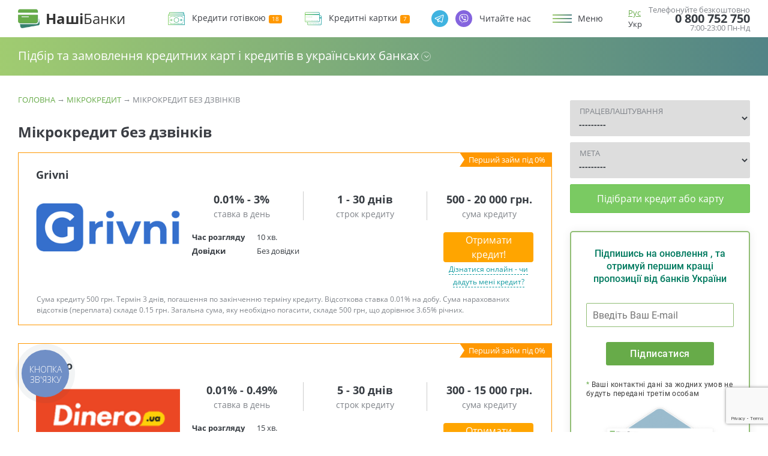

--- FILE ---
content_type: text/html; charset=UTF-8
request_url: https://nashibanki.com.ua/uk/microkredit/other-bez-zvonkov
body_size: 65898
content:
<!DOCTYPE html>
<html lang="uk-UA" prefix="og: http://ogp.me/ns#"><head><meta http-equiv="Content-Type" content="text/html; charset=UTF-8"><title>Мікрокредит без дзвінків — оформити заявку онлайн</title><meta name="google-signin-client_id" content="884765863343-cmk0alctrlul8nfsp4sonn8jq1evs6oc.apps.googleusercontent.com"><meta name="facebook-domain-verification" content="kw5wl0aaieolwm29oiz4sm16taan24"><meta name="viewport" content="width=device-width, initial-scale=1.0"><meta name="apple-mobile-web-app-capable" content="yes"><meta name="apple-mobile-web-app-status-bar-style" content="default"><meta name="format-detection" content="telephone=no"><meta name="wot-verification" content="e3d0285a8192281c6250"><meta name="majestic-site-verification" content="MJ12_06c03e1d-dcb0-4287-9b91-9a01992863ca"><meta name="yandex-verification" content="702fe232550bdb5a"><meta name="theme-color" content="#23282d"><link rel="shortcut icon" href="https://nashibanki.com.ua/wp-content/themes/nashibanki_v2/images/favicon.ico" type="image/x-icon"><link rel="icon" type="image/png" href="https://nashibanki.com.ua/wp-content/themes/nashibanki_v2/images/favicon-32x32.png" sizes="32x32"><link rel="icon" type="image/png" href="https://nashibanki.com.ua/wp-content/themes/nashibanki_v2/images/favicon-16x16.png" sizes="16x16"><style>@font-face { font-family: OpenSansRegular; src: url(https://nashibanki.com.ua/wp-content/themes/nashibanki_v2/fonts/OpenSansRegular.eot); src: url(https://nashibanki.com.ua/wp-content/themes/nashibanki_v2/fonts/OpenSansRegular.eot?#iefix) format("embedded-opentype"), url(https://nashibanki.com.ua/wp-content/themes/nashibanki_v2/fonts/OpenSansRegular.woff) format("woff"), url(https://nashibanki.com.ua/wp-content/themes/nashibanki_v2/fonts/OpenSansRegular.ttf) format("truetype"); font-style: normal; font-weight: 400; font-display: swap; } @font-face { font-family: OpenSansBold; src: url(https://nashibanki.com.ua/wp-content/themes/nashibanki_v2/fonts/OpenSansBold.eot); src: url(https://nashibanki.com.ua/wp-content/themes/nashibanki_v2/fonts/OpenSansBold.eot?#iefix) format("embedded-opentype"), url(https://nashibanki.com.ua/wp-content/themes/nashibanki_v2/fonts/OpenSansBold.woff) format("woff"), url(https://nashibanki.com.ua/wp-content/themes/nashibanki_v2/fonts/OpenSansBold.ttf) format("truetype"); font-style: normal; font-weight: 400; font-display: swap; } @font-face { font-family: Roboto; src: url(https://nashibanki.com.ua/wp-content/themes/nashibanki_v2/fonts/Roboto-Regular.ttf); font-style: normal; font-weight: 400; font-display: swap; } @font-face { font-family: Roboto; src: url(https://nashibanki.com.ua/wp-content/themes/nashibanki_v2/fonts/Roboto-Medium.ttf); font-style: normal; font-weight: 500; font-display: swap; } @font-face { font-family: Roboto; src: url(https://nashibanki.com.ua/wp-content/themes/nashibanki_v2/fonts/Roboto-Bold.ttf); font-style: normal; font-weight: 700; font-display: swap; } .umv:after { content: "18"; } .umc:after { content: "7"; } .short.product.zero_percent .badge span:before { content: "Перший займ під 0%" } .show_aux_info span:after { cursor: pointer; content: " більше" } .show_aux_info.active span:after { cursor: pointer; content: " меньше" } .umz:after { content: "нове"; }</style> <script>function fvmuag(){if(navigator.userAgent.match(/x11.*fox\/54|oid\s4.*xus.*ome\/62|oobot|ighth|tmetr|eadles|ingdo/i))return!1;if(navigator.userAgent.match(/x11.*ome\/75\.0\.3770\.100/i)){var e=screen.width,t=screen.height;if("number"==typeof e&&"number"==typeof t&&862==t&&1367==e)return!1}return!0}</script><link rel="alternate" hreflang="ru" href="https://nashibanki.com.ua/microkredit/other-bez-zvonkov"><link rel="alternate" hreflang="uk" href="https://nashibanki.com.ua/uk/microkredit/other-bez-zvonkov"><meta name="description" content="Швидко взяти Мікрокредит без дзвінків на будь-які цілі online. Вигідні умови та відсоткові ставки — Мікрокредит — Наші Банки. Номер Безкоштовної консультації: ☎ 0 800 752 750"><link rel="canonical" href="https://nashibanki.com.ua/uk/microkredit/other-bez-zvonkov"><meta property="og:locale" content="uk_UA"><meta property="og:type" content="object"><meta property="og:title" content="Мікрокредит без дзвінків — оформити заявку онлайн"><meta property="og:description" content="Швидко взяти Мікрокредит без дзвінків на будь-які цілі online. Вигідні умови та відсоткові ставки — Мікрокредит — Наші Банки. Номер Безкоштовної консультації: ☎ 0 800 752 750"><meta property="og:url" content="https://nashibanki.com.ua/uk/microkredit/other-bez-zvonkov"><meta property="og:site_name" content="Наши Банки: Кредиты Наличными, Кредитные Карты, Новости"><meta name="twitter:card" content="summary"><meta name="twitter:description" content="Швидко взяти Мікрокредит без дзвінків на будь-які цілі online. Вигідні умови та відсоткові ставки — Мікрокредит — Наші Банки. Номер Безкоштовної консультації: ☎ 0 800 752 750"><meta name="twitter:title" content="Мікрокредит без дзвінків — оформити заявку онлайн"><link rel="dns-prefetch" href="//s.w.org"><style type="text/css" media="all">.wp-block-audio figcaption{margin-top:.5em;margin-bottom:1em;color:#555d66;text-align:center;font-size:13px}.wp-block-audio audio{width:100%;min-width:300px}.block-editor-block-list__layout .reusable-block-edit-panel{align-items:center;background:#f8f9f9;color:#555d66;display:flex;flex-wrap:wrap;font-family:-apple-system,BlinkMacSystemFont,Segoe UI,Roboto,Oxygen-Sans,Ubuntu,Cantarell,Helvetica Neue,sans-serif;font-size:13px;top:-14px;margin:0 -14px;padding:8px 14px;position:relative;border:1px dashed rgba(145,151,162,.25);border-bottom:none}.block-editor-block-list__layout .block-editor-block-list__layout .reusable-block-edit-panel{margin:0 -14px;padding:8px 14px}.block-editor-block-list__layout .reusable-block-edit-panel .reusable-block-edit-panel__spinner{margin:0 5px}.block-editor-block-list__layout .reusable-block-edit-panel .reusable-block-edit-panel__info{margin-right:auto}.block-editor-block-list__layout .reusable-block-edit-panel .reusable-block-edit-panel__label{margin-right:8px;white-space:nowrap;font-weight:600}.block-editor-block-list__layout .reusable-block-edit-panel .reusable-block-edit-panel__title{flex:1 1 100%;font-size:14px;height:30px;margin:4px 0 8px}.block-editor-block-list__layout .reusable-block-edit-panel .components-button.reusable-block-edit-panel__button{flex-shrink:0}@media (min-width:960px){.block-editor-block-list__layout .reusable-block-edit-panel{flex-wrap:nowrap}.block-editor-block-list__layout .reusable-block-edit-panel .reusable-block-edit-panel__title{margin:0}.block-editor-block-list__layout .reusable-block-edit-panel .components-button.reusable-block-edit-panel__button{margin:0 0 0 5px}}.editor-block-list__layout .is-selected .reusable-block-edit-panel{border-color:rgba(66,88,99,.4) rgba(66,88,99,.4) rgba(66,88,99,.4) transparent}.is-dark-theme .editor-block-list__layout .is-selected .reusable-block-edit-panel{border-color:hsla(0,0%,100%,.45) hsla(0,0%,100%,.45) hsla(0,0%,100%,.45) transparent}.block-editor-block-list__layout .reusable-block-indicator{background:#fff;border:1px dashed #e2e4e7;color:#555d66;top:-14px;height:30px;padding:4px;position:absolute;z-index:1;width:30px;right:-14px}.wp-block-button{color:#fff;margin-bottom:1.5em}.wp-block-button.aligncenter{text-align:center}.wp-block-button.alignright{text-align:right}.wp-block-button__link{background-color:#32373c;border:none;border-radius:28px;box-shadow:none;color:inherit;cursor:pointer;display:inline-block;font-size:18px;margin:0;padding:12px 24px;text-align:center;text-decoration:none;overflow-wrap:break-word}.wp-block-button__link:active,.wp-block-button__link:focus,.wp-block-button__link:hover,.wp-block-button__link:visited{color:inherit}.is-style-squared .wp-block-button__link{border-radius:0}.is-style-outline{color:#32373c}.is-style-outline .wp-block-button__link{background-color:transparent;border:2px solid}.wp-block-calendar{text-align:center}.wp-block-calendar tbody td,.wp-block-calendar th{padding:4px;border:1px solid #e2e4e7}.wp-block-calendar tfoot td{border:none}.wp-block-calendar table{width:100%;border-collapse:collapse;font-family:-apple-system,BlinkMacSystemFont,Segoe UI,Roboto,Oxygen-Sans,Ubuntu,Cantarell,Helvetica Neue,sans-serif}.wp-block-calendar table th{font-weight:440;background:#edeff0}.wp-block-calendar a{text-decoration:underline}.wp-block-calendar tfoot a{color:#00739c}.wp-block-calendar table caption,.wp-block-calendar table tbody{color:#40464d}.wp-block-categories.alignleft{margin-right:2em}.wp-block-categories.alignright{margin-left:2em}.wp-block-columns{display:flex;flex-wrap:wrap}@media (min-width:782px){.wp-block-columns{flex-wrap:nowrap}}.wp-block-column{flex-grow:1;margin-bottom:1em;flex-basis:100%;min-width:0;word-break:break-word;overflow-wrap:break-word}@media (min-width:600px){.wp-block-column{flex-basis:calc(50% - 16px);flex-grow:0}.wp-block-column:nth-child(2n){margin-left:32px}}@media (min-width:782px){.wp-block-column:not(:first-child){margin-left:32px}}.wp-block-cover,.wp-block-cover-image{position:relative;background-color:#000;background-size:cover;background-position:50%;min-height:430px;width:100%;margin:0 0 1.5em;display:flex;justify-content:center;align-items:center;overflow:hidden}.wp-block-cover-image.has-left-content,.wp-block-cover.has-left-content{justify-content:flex-start}.wp-block-cover-image.has-left-content .wp-block-cover-image-text,.wp-block-cover-image.has-left-content .wp-block-cover-text,.wp-block-cover-image.has-left-content h2,.wp-block-cover.has-left-content .wp-block-cover-image-text,.wp-block-cover.has-left-content .wp-block-cover-text,.wp-block-cover.has-left-content h2{margin-left:0;text-align:left}.wp-block-cover-image.has-right-content,.wp-block-cover.has-right-content{justify-content:flex-end}.wp-block-cover-image.has-right-content .wp-block-cover-image-text,.wp-block-cover-image.has-right-content .wp-block-cover-text,.wp-block-cover-image.has-right-content h2,.wp-block-cover.has-right-content .wp-block-cover-image-text,.wp-block-cover.has-right-content .wp-block-cover-text,.wp-block-cover.has-right-content h2{margin-right:0;text-align:right}.wp-block-cover-image .wp-block-cover-image-text,.wp-block-cover-image .wp-block-cover-text,.wp-block-cover-image h2,.wp-block-cover .wp-block-cover-image-text,.wp-block-cover .wp-block-cover-text,.wp-block-cover h2{color:#fff;font-size:2em;line-height:1.25;z-index:1;margin-bottom:0;max-width:610px;padding:14px;text-align:center}.wp-block-cover-image .wp-block-cover-image-text a,.wp-block-cover-image .wp-block-cover-image-text a:active,.wp-block-cover-image .wp-block-cover-image-text a:focus,.wp-block-cover-image .wp-block-cover-image-text a:hover,.wp-block-cover-image .wp-block-cover-text a,.wp-block-cover-image .wp-block-cover-text a:active,.wp-block-cover-image .wp-block-cover-text a:focus,.wp-block-cover-image .wp-block-cover-text a:hover,.wp-block-cover-image h2 a,.wp-block-cover-image h2 a:active,.wp-block-cover-image h2 a:focus,.wp-block-cover-image h2 a:hover,.wp-block-cover .wp-block-cover-image-text a,.wp-block-cover .wp-block-cover-image-text a:active,.wp-block-cover .wp-block-cover-image-text a:focus,.wp-block-cover .wp-block-cover-image-text a:hover,.wp-block-cover .wp-block-cover-text a,.wp-block-cover .wp-block-cover-text a:active,.wp-block-cover .wp-block-cover-text a:focus,.wp-block-cover .wp-block-cover-text a:hover,.wp-block-cover h2 a,.wp-block-cover h2 a:active,.wp-block-cover h2 a:focus,.wp-block-cover h2 a:hover{color:#fff}.wp-block-cover-image.has-parallax,.wp-block-cover.has-parallax{background-attachment:fixed}@supports (-webkit-overflow-scrolling:touch){.wp-block-cover-image.has-parallax,.wp-block-cover.has-parallax{background-attachment:scroll}}.wp-block-cover-image.has-background-dim:before,.wp-block-cover.has-background-dim:before{content:"";position:absolute;top:0;left:0;bottom:0;right:0;background-color:inherit;opacity:.5;z-index:1}.wp-block-cover-image.has-background-dim.has-background-dim-10:before,.wp-block-cover.has-background-dim.has-background-dim-10:before{opacity:.1}.wp-block-cover-image.has-background-dim.has-background-dim-20:before,.wp-block-cover.has-background-dim.has-background-dim-20:before{opacity:.2}.wp-block-cover-image.has-background-dim.has-background-dim-30:before,.wp-block-cover.has-background-dim.has-background-dim-30:before{opacity:.3}.wp-block-cover-image.has-background-dim.has-background-dim-40:before,.wp-block-cover.has-background-dim.has-background-dim-40:before{opacity:.4}.wp-block-cover-image.has-background-dim.has-background-dim-50:before,.wp-block-cover.has-background-dim.has-background-dim-50:before{opacity:.5}.wp-block-cover-image.has-background-dim.has-background-dim-60:before,.wp-block-cover.has-background-dim.has-background-dim-60:before{opacity:.6}.wp-block-cover-image.has-background-dim.has-background-dim-70:before,.wp-block-cover.has-background-dim.has-background-dim-70:before{opacity:.7}.wp-block-cover-image.has-background-dim.has-background-dim-80:before,.wp-block-cover.has-background-dim.has-background-dim-80:before{opacity:.8}.wp-block-cover-image.has-background-dim.has-background-dim-90:before,.wp-block-cover.has-background-dim.has-background-dim-90:before{opacity:.9}.wp-block-cover-image.has-background-dim.has-background-dim-100:before,.wp-block-cover.has-background-dim.has-background-dim-100:before{opacity:1}.wp-block-cover-image.alignleft,.wp-block-cover-image.alignright,.wp-block-cover.alignleft,.wp-block-cover.alignright{max-width:305px;width:100%}.wp-block-cover-image:after,.wp-block-cover:after{display:block;content:"";font-size:0;min-height:inherit}@supports ((position:-webkit-sticky) or (position:sticky)){.wp-block-cover-image:after,.wp-block-cover:after{content:none}}.wp-block-cover-image.aligncenter,.wp-block-cover-image.alignleft,.wp-block-cover-image.alignright,.wp-block-cover.aligncenter,.wp-block-cover.alignleft,.wp-block-cover.alignright{display:flex}.wp-block-cover-image .wp-block-cover__inner-container,.wp-block-cover .wp-block-cover__inner-container{width:calc(100% - 70px);z-index:1;color:#f8f9f9}.wp-block-cover-image .wp-block-subhead,.wp-block-cover-image h1,.wp-block-cover-image h2,.wp-block-cover-image h3,.wp-block-cover-image h4,.wp-block-cover-image h5,.wp-block-cover-image h6,.wp-block-cover-image p,.wp-block-cover .wp-block-subhead,.wp-block-cover h1,.wp-block-cover h2,.wp-block-cover h3,.wp-block-cover h4,.wp-block-cover h5,.wp-block-cover h6,.wp-block-cover p{color:inherit}.wp-block-cover__video-background{position:absolute;top:50%;left:50%;transform:translateX(-50%) translateY(-50%);width:100%;height:100%;z-index:0;-o-object-fit:cover;object-fit:cover}.block-editor-block-list__block[data-type="core/embed"][data-align=left] .block-editor-block-list__block-edit,.block-editor-block-list__block[data-type="core/embed"][data-align=right] .block-editor-block-list__block-edit,.wp-block-embed.alignleft,.wp-block-embed.alignright{max-width:360px;width:100%}.wp-block-embed{margin-bottom:1em}.wp-block-embed figcaption{margin-top:.5em;margin-bottom:1em;color:#555d66;text-align:center;font-size:13px}.wp-embed-responsive .wp-block-embed.wp-embed-aspect-1-1 .wp-block-embed__wrapper,.wp-embed-responsive .wp-block-embed.wp-embed-aspect-1-2 .wp-block-embed__wrapper,.wp-embed-responsive .wp-block-embed.wp-embed-aspect-4-3 .wp-block-embed__wrapper,.wp-embed-responsive .wp-block-embed.wp-embed-aspect-9-16 .wp-block-embed__wrapper,.wp-embed-responsive .wp-block-embed.wp-embed-aspect-16-9 .wp-block-embed__wrapper,.wp-embed-responsive .wp-block-embed.wp-embed-aspect-18-9 .wp-block-embed__wrapper,.wp-embed-responsive .wp-block-embed.wp-embed-aspect-21-9 .wp-block-embed__wrapper{position:relative}.wp-embed-responsive .wp-block-embed.wp-embed-aspect-1-1 .wp-block-embed__wrapper:before,.wp-embed-responsive .wp-block-embed.wp-embed-aspect-1-2 .wp-block-embed__wrapper:before,.wp-embed-responsive .wp-block-embed.wp-embed-aspect-4-3 .wp-block-embed__wrapper:before,.wp-embed-responsive .wp-block-embed.wp-embed-aspect-9-16 .wp-block-embed__wrapper:before,.wp-embed-responsive .wp-block-embed.wp-embed-aspect-16-9 .wp-block-embed__wrapper:before,.wp-embed-responsive .wp-block-embed.wp-embed-aspect-18-9 .wp-block-embed__wrapper:before,.wp-embed-responsive .wp-block-embed.wp-embed-aspect-21-9 .wp-block-embed__wrapper:before{content:"";display:block;padding-top:50%}.wp-embed-responsive .wp-block-embed.wp-embed-aspect-1-1 .wp-block-embed__wrapper iframe,.wp-embed-responsive .wp-block-embed.wp-embed-aspect-1-2 .wp-block-embed__wrapper iframe,.wp-embed-responsive .wp-block-embed.wp-embed-aspect-4-3 .wp-block-embed__wrapper iframe,.wp-embed-responsive .wp-block-embed.wp-embed-aspect-9-16 .wp-block-embed__wrapper iframe,.wp-embed-responsive .wp-block-embed.wp-embed-aspect-16-9 .wp-block-embed__wrapper iframe,.wp-embed-responsive .wp-block-embed.wp-embed-aspect-18-9 .wp-block-embed__wrapper iframe,.wp-embed-responsive .wp-block-embed.wp-embed-aspect-21-9 .wp-block-embed__wrapper iframe{position:absolute;top:0;right:0;bottom:0;left:0;width:100%;height:100%}.wp-embed-responsive .wp-block-embed.wp-embed-aspect-21-9 .wp-block-embed__wrapper:before{padding-top:42.85%}.wp-embed-responsive .wp-block-embed.wp-embed-aspect-18-9 .wp-block-embed__wrapper:before{padding-top:50%}.wp-embed-responsive .wp-block-embed.wp-embed-aspect-16-9 .wp-block-embed__wrapper:before{padding-top:56.25%}.wp-embed-responsive .wp-block-embed.wp-embed-aspect-4-3 .wp-block-embed__wrapper:before{padding-top:75%}.wp-embed-responsive .wp-block-embed.wp-embed-aspect-1-1 .wp-block-embed__wrapper:before{padding-top:100%}.wp-embed-responsive .wp-block-embed.wp-embed-aspect-9-6 .wp-block-embed__wrapper:before{padding-top:66.66%}.wp-embed-responsive .wp-block-embed.wp-embed-aspect-1-2 .wp-block-embed__wrapper:before{padding-top:200%}.wp-block-file{margin-bottom:1.5em}.wp-block-file.aligncenter{text-align:center}.wp-block-file.alignright{text-align:right}.wp-block-file .wp-block-file__button{background:#32373c;border-radius:2em;color:#fff;font-size:13px;padding:.5em 1em}.wp-block-file a.wp-block-file__button{text-decoration:none}.wp-block-file a.wp-block-file__button:active,.wp-block-file a.wp-block-file__button:focus,.wp-block-file a.wp-block-file__button:hover,.wp-block-file a.wp-block-file__button:visited{box-shadow:none;color:#fff;opacity:.85;text-decoration:none}.wp-block-file *+.wp-block-file__button{margin-left:.75em}.wp-block-gallery{display:flex;flex-wrap:wrap;list-style-type:none;padding:0}.wp-block-gallery .blocks-gallery-image,.wp-block-gallery .blocks-gallery-item{margin:0 16px 16px 0;display:flex;flex-grow:1;flex-direction:column;justify-content:center;position:relative}.wp-block-gallery .blocks-gallery-image figure,.wp-block-gallery .blocks-gallery-item figure{margin:0;height:100%}@supports ((position:-webkit-sticky) or (position:sticky)){.wp-block-gallery .blocks-gallery-image figure,.wp-block-gallery .blocks-gallery-item figure{display:flex;align-items:flex-end;justify-content:flex-start}}.wp-block-gallery .blocks-gallery-image img,.wp-block-gallery .blocks-gallery-item img{display:block;max-width:100%;height:auto;width:100%}@supports ((position:-webkit-sticky) or (position:sticky)){.wp-block-gallery .blocks-gallery-image img,.wp-block-gallery .blocks-gallery-item img{width:auto}}.wp-block-gallery .blocks-gallery-image figcaption,.wp-block-gallery .blocks-gallery-item figcaption{position:absolute;bottom:0;width:100%;max-height:100%;overflow:auto;padding:40px 10px 9px;color:#fff;text-align:center;font-size:13px;background:linear-gradient(0deg,rgba(0,0,0,.7),rgba(0,0,0,.3) 70%,transparent)}.wp-block-gallery .blocks-gallery-image figcaption img,.wp-block-gallery .blocks-gallery-item figcaption img{display:inline}.wp-block-gallery.is-cropped .blocks-gallery-image a,.wp-block-gallery.is-cropped .blocks-gallery-image img,.wp-block-gallery.is-cropped .blocks-gallery-item a,.wp-block-gallery.is-cropped .blocks-gallery-item img{width:100%}@supports ((position:-webkit-sticky) or (position:sticky)){.wp-block-gallery.is-cropped .blocks-gallery-image a,.wp-block-gallery.is-cropped .blocks-gallery-image img,.wp-block-gallery.is-cropped .blocks-gallery-item a,.wp-block-gallery.is-cropped .blocks-gallery-item img{height:100%;flex:1;-o-object-fit:cover;object-fit:cover}}.wp-block-gallery .blocks-gallery-image,.wp-block-gallery .blocks-gallery-item{width:calc(50% - 8px)}.wp-block-gallery .blocks-gallery-image:nth-of-type(2n),.wp-block-gallery .blocks-gallery-item:nth-of-type(2n){margin-right:0}.wp-block-gallery.columns-1 .blocks-gallery-image,.wp-block-gallery.columns-1 .blocks-gallery-item{width:100%;margin-right:0}@media (min-width:600px){.wp-block-gallery.columns-3 .blocks-gallery-image,.wp-block-gallery.columns-3 .blocks-gallery-item{width:calc(33.33333% - 10.66667px);margin-right:16px}@supports (-ms-ime-align:auto){.wp-block-gallery.columns-3 .blocks-gallery-image,.wp-block-gallery.columns-3 .blocks-gallery-item{width:calc(33.33333% - 11.66667px)}}.wp-block-gallery.columns-4 .blocks-gallery-image,.wp-block-gallery.columns-4 .blocks-gallery-item{width:calc(25% - 12px);margin-right:16px}@supports (-ms-ime-align:auto){.wp-block-gallery.columns-4 .blocks-gallery-image,.wp-block-gallery.columns-4 .blocks-gallery-item{width:calc(25% - 13px)}}.wp-block-gallery.columns-5 .blocks-gallery-image,.wp-block-gallery.columns-5 .blocks-gallery-item{width:calc(20% - 12.8px);margin-right:16px}@supports (-ms-ime-align:auto){.wp-block-gallery.columns-5 .blocks-gallery-image,.wp-block-gallery.columns-5 .blocks-gallery-item{width:calc(20% - 13.8px)}}.wp-block-gallery.columns-6 .blocks-gallery-image,.wp-block-gallery.columns-6 .blocks-gallery-item{width:calc(16.66667% - 13.33333px);margin-right:16px}@supports (-ms-ime-align:auto){.wp-block-gallery.columns-6 .blocks-gallery-image,.wp-block-gallery.columns-6 .blocks-gallery-item{width:calc(16.66667% - 14.33333px)}}.wp-block-gallery.columns-7 .blocks-gallery-image,.wp-block-gallery.columns-7 .blocks-gallery-item{width:calc(14.28571% - 13.71429px);margin-right:16px}@supports (-ms-ime-align:auto){.wp-block-gallery.columns-7 .blocks-gallery-image,.wp-block-gallery.columns-7 .blocks-gallery-item{width:calc(14.28571% - 14.71429px)}}.wp-block-gallery.columns-8 .blocks-gallery-image,.wp-block-gallery.columns-8 .blocks-gallery-item{width:calc(12.5% - 14px);margin-right:16px}@supports (-ms-ime-align:auto){.wp-block-gallery.columns-8 .blocks-gallery-image,.wp-block-gallery.columns-8 .blocks-gallery-item{width:calc(12.5% - 15px)}}.wp-block-gallery.columns-1 .blocks-gallery-image:nth-of-type(1n),.wp-block-gallery.columns-1 .blocks-gallery-item:nth-of-type(1n),.wp-block-gallery.columns-2 .blocks-gallery-image:nth-of-type(2n),.wp-block-gallery.columns-2 .blocks-gallery-item:nth-of-type(2n),.wp-block-gallery.columns-3 .blocks-gallery-image:nth-of-type(3n),.wp-block-gallery.columns-3 .blocks-gallery-item:nth-of-type(3n),.wp-block-gallery.columns-4 .blocks-gallery-image:nth-of-type(4n),.wp-block-gallery.columns-4 .blocks-gallery-item:nth-of-type(4n),.wp-block-gallery.columns-5 .blocks-gallery-image:nth-of-type(5n),.wp-block-gallery.columns-5 .blocks-gallery-item:nth-of-type(5n),.wp-block-gallery.columns-6 .blocks-gallery-image:nth-of-type(6n),.wp-block-gallery.columns-6 .blocks-gallery-item:nth-of-type(6n),.wp-block-gallery.columns-7 .blocks-gallery-image:nth-of-type(7n),.wp-block-gallery.columns-7 .blocks-gallery-item:nth-of-type(7n),.wp-block-gallery.columns-8 .blocks-gallery-image:nth-of-type(8n),.wp-block-gallery.columns-8 .blocks-gallery-item:nth-of-type(8n){margin-right:0}}.wp-block-gallery .blocks-gallery-image:last-child,.wp-block-gallery .blocks-gallery-item:last-child{margin-right:0}.wp-block-gallery .blocks-gallery-item.has-add-item-button{width:100%}.wp-block-gallery.alignleft,.wp-block-gallery.alignright{max-width:305px;width:100%}.wp-block-gallery.aligncenter,.wp-block-gallery.alignleft,.wp-block-gallery.alignright{display:flex}.wp-block-gallery.aligncenter .blocks-gallery-item figure{justify-content:center}.wp-block-image{max-width:100%;margin-bottom:1em;margin-left:0;margin-right:0}.wp-block-image img{max-width:100%}.wp-block-image.aligncenter{text-align:center}.wp-block-image.alignfull img,.wp-block-image.alignwide img{width:100%}.wp-block-image .aligncenter,.wp-block-image .alignleft,.wp-block-image .alignright,.wp-block-image.is-resized{display:table;margin-left:0;margin-right:0}.wp-block-image .aligncenter>figcaption,.wp-block-image .alignleft>figcaption,.wp-block-image .alignright>figcaption,.wp-block-image.is-resized>figcaption{display:table-caption;caption-side:bottom}.wp-block-image .alignleft{float:left;margin-right:1em}.wp-block-image .alignright{float:right;margin-left:1em}.wp-block-image .aligncenter{margin-left:auto;margin-right:auto}.wp-block-image figcaption{margin-top:.5em;margin-bottom:1em;color:#555d66;text-align:center;font-size:13px}.wp-block-latest-comments__comment{font-size:15px;line-height:1.1;list-style:none;margin-bottom:1em}.has-avatars .wp-block-latest-comments__comment{min-height:36px;list-style:none}.has-avatars .wp-block-latest-comments__comment .wp-block-latest-comments__comment-excerpt,.has-avatars .wp-block-latest-comments__comment .wp-block-latest-comments__comment-meta{margin-left:52px}.has-dates .wp-block-latest-comments__comment,.has-excerpts .wp-block-latest-comments__comment{line-height:1.5}.wp-block-latest-comments__comment-excerpt p{font-size:14px;line-height:1.8;margin:5px 0 20px}.wp-block-latest-comments__comment-date{color:#8f98a1;display:block;font-size:12px}.wp-block-latest-comments .avatar,.wp-block-latest-comments__comment-avatar{border-radius:24px;display:block;float:left;height:40px;margin-right:12px;width:40px}.wp-block-latest-posts.alignleft{margin-right:2em}.wp-block-latest-posts.alignright{margin-left:2em}.wp-block-latest-posts.is-grid{display:flex;flex-wrap:wrap;padding:0;list-style:none}.wp-block-latest-posts.is-grid li{margin:0 16px 16px 0;width:100%}@media (min-width:600px){.wp-block-latest-posts.columns-2 li{width:calc(50% - 16px)}.wp-block-latest-posts.columns-3 li{width:calc(33.33333% - 16px)}.wp-block-latest-posts.columns-4 li{width:calc(25% - 16px)}.wp-block-latest-posts.columns-5 li{width:calc(20% - 16px)}.wp-block-latest-posts.columns-6 li{width:calc(16.66667% - 16px)}}.wp-block-latest-posts__post-date{display:block;color:#6c7781;font-size:13px}.wp-block-media-text{display:grid;grid-template-rows:auto;align-items:center;grid-template-areas:"media-text-media media-text-content";grid-template-columns:50% auto}.wp-block-media-text.has-media-on-the-right{grid-template-areas:"media-text-content media-text-media";grid-template-columns:auto 50%}.wp-block-media-text .wp-block-media-text__media{grid-area:media-text-media;margin:0}.wp-block-media-text .wp-block-media-text__content{word-break:break-word;grid-area:media-text-content;padding:0 8%}.wp-block-media-text>figure>img,.wp-block-media-text>figure>video{max-width:unset;width:100%;vertical-align:middle}@media (max-width:600px){.wp-block-media-text.is-stacked-on-mobile{grid-template-columns:100%!important;grid-template-areas:"media-text-media" "media-text-content"}.wp-block-media-text.is-stacked-on-mobile.has-media-on-the-right{grid-template-areas:"media-text-content" "media-text-media"}}.is-small-text{font-size:14px}.is-regular-text{font-size:16px}.is-large-text{font-size:36px}.is-larger-text{font-size:48px}.has-drop-cap:not(:focus):first-letter{float:left;font-size:8.4em;line-height:.68;font-weight:100;margin:.05em .1em 0 0;text-transform:uppercase;font-style:normal}.has-drop-cap:not(:focus):after{content:"";display:table;clear:both;padding-top:14px}p.has-background{padding:20px 30px}p.has-text-color a{color:inherit}.wp-block-pullquote{padding:3em 0;margin-left:0;margin-right:0;text-align:center}.wp-block-pullquote.alignleft,.wp-block-pullquote.alignright{max-width:305px}.wp-block-pullquote.alignleft p,.wp-block-pullquote.alignright p{font-size:20px}.wp-block-pullquote p{font-size:28px;line-height:1.6}.wp-block-pullquote cite,.wp-block-pullquote footer{position:relative}.wp-block-pullquote .has-text-color a{color:inherit}.wp-block-pullquote:not(.is-style-solid-color){background:none}.wp-block-pullquote.is-style-solid-color{border:none}.wp-block-pullquote.is-style-solid-color blockquote{margin-left:auto;margin-right:auto;text-align:left;max-width:60%}.wp-block-pullquote.is-style-solid-color blockquote p{margin-top:0;margin-bottom:0;font-size:32px}.wp-block-pullquote.is-style-solid-color blockquote cite{text-transform:none;font-style:normal}.wp-block-pullquote cite{color:inherit}.wp-block-quote.is-large,.wp-block-quote.is-style-large{margin:0 0 16px;padding:0 1em}.wp-block-quote.is-large p,.wp-block-quote.is-style-large p{font-size:24px;font-style:italic;line-height:1.6}.wp-block-quote.is-large cite,.wp-block-quote.is-large footer,.wp-block-quote.is-style-large cite,.wp-block-quote.is-style-large footer{font-size:18px;text-align:right}.wp-block-rss.alignleft{margin-right:2em}.wp-block-rss.alignright{margin-left:2em}.wp-block-rss.is-grid{display:flex;flex-wrap:wrap;padding:0;list-style:none}.wp-block-rss.is-grid li{margin:0 16px 16px 0;width:100%}@media (min-width:600px){.wp-block-rss.columns-2 li{width:calc(50% - 16px)}.wp-block-rss.columns-3 li{width:calc(33.33333% - 16px)}.wp-block-rss.columns-4 li{width:calc(25% - 16px)}.wp-block-rss.columns-5 li{width:calc(20% - 16px)}.wp-block-rss.columns-6 li{width:calc(16.66667% - 16px)}}.wp-block-rss__item-author,.wp-block-rss__item-publish-date{color:#6c7781;font-size:13px}.wp-block-search{display:flex;flex-wrap:wrap}.wp-block-search .wp-block-search__label{width:100%}.wp-block-search .wp-block-search__input{flex-grow:1}.wp-block-search .wp-block-search__button{margin-left:10px}.wp-block-separator.is-style-wide{border-bottom-width:1px}.wp-block-separator.is-style-dots{background:none;border:none;text-align:center;max-width:none;line-height:1;height:auto}.wp-block-separator.is-style-dots:before{content:"\00b7 \00b7 \00b7";color:#191e23;font-size:20px;letter-spacing:2em;padding-left:2em;font-family:serif}p.wp-block-subhead{font-size:1.1em;font-style:italic;opacity:.75}.wp-block-table.has-fixed-layout{table-layout:fixed;width:100%}.wp-block-table.aligncenter,.wp-block-table.alignleft,.wp-block-table.alignright{display:table;width:auto}.wp-block-table.has-subtle-light-gray-background-color{background-color:#f3f4f5}.wp-block-table.has-subtle-pale-green-background-color{background-color:#e9fbe5}.wp-block-table.has-subtle-pale-blue-background-color{background-color:#e7f5fe}.wp-block-table.has-subtle-pale-pink-background-color{background-color:#fcf0ef}.wp-block-table.is-style-stripes{border-spacing:0;border-collapse:inherit;background-color:transparent;border-bottom:1px solid #f3f4f5}.wp-block-table.is-style-stripes.has-subtle-light-gray-background-color tr:nth-child(odd),.wp-block-table.is-style-stripes tr:nth-child(odd){background-color:#f3f4f5}.wp-block-table.is-style-stripes.has-subtle-pale-green-background-color tr:nth-child(odd){background-color:#e9fbe5}.wp-block-table.is-style-stripes.has-subtle-pale-blue-background-color tr:nth-child(odd){background-color:#e7f5fe}.wp-block-table.is-style-stripes.has-subtle-pale-pink-background-color tr:nth-child(odd){background-color:#fcf0ef}.wp-block-table.is-style-stripes td{border-color:transparent}.wp-block-text-columns,.wp-block-text-columns.aligncenter{display:flex}.wp-block-text-columns .wp-block-column{margin:0 16px;padding:0}.wp-block-text-columns .wp-block-column:first-child{margin-left:0}.wp-block-text-columns .wp-block-column:last-child{margin-right:0}.wp-block-text-columns.columns-2 .wp-block-column{width:50%}.wp-block-text-columns.columns-3 .wp-block-column{width:33.33333%}.wp-block-text-columns.columns-4 .wp-block-column{width:25%}pre.wp-block-verse{white-space:nowrap;overflow:auto}.wp-block-video{margin-left:0;margin-right:0}.wp-block-video video{max-width:100%}@supports ((position:-webkit-sticky) or (position:sticky)){.wp-block-video [poster]{-o-object-fit:cover;object-fit:cover}}.wp-block-video.aligncenter{text-align:center}.wp-block-video figcaption{margin-top:.5em;margin-bottom:1em;color:#555d66;text-align:center;font-size:13px}.has-pale-pink-background-color.has-pale-pink-background-color{background-color:#f78da7}.has-vivid-red-background-color.has-vivid-red-background-color{background-color:#cf2e2e}.has-luminous-vivid-orange-background-color.has-luminous-vivid-orange-background-color{background-color:#ff6900}.has-luminous-vivid-amber-background-color.has-luminous-vivid-amber-background-color{background-color:#fcb900}.has-light-green-cyan-background-color.has-light-green-cyan-background-color{background-color:#7bdcb5}.has-vivid-green-cyan-background-color.has-vivid-green-cyan-background-color{background-color:#00d084}.has-pale-cyan-blue-background-color.has-pale-cyan-blue-background-color{background-color:#8ed1fc}.has-vivid-cyan-blue-background-color.has-vivid-cyan-blue-background-color{background-color:#0693e3}.has-very-light-gray-background-color.has-very-light-gray-background-color{background-color:#eee}.has-cyan-bluish-gray-background-color.has-cyan-bluish-gray-background-color{background-color:#abb8c3}.has-very-dark-gray-background-color.has-very-dark-gray-background-color{background-color:#313131}.has-pale-pink-color.has-pale-pink-color{color:#f78da7}.has-vivid-red-color.has-vivid-red-color{color:#cf2e2e}.has-luminous-vivid-orange-color.has-luminous-vivid-orange-color{color:#ff6900}.has-luminous-vivid-amber-color.has-luminous-vivid-amber-color{color:#fcb900}.has-light-green-cyan-color.has-light-green-cyan-color{color:#7bdcb5}.has-vivid-green-cyan-color.has-vivid-green-cyan-color{color:#00d084}.has-pale-cyan-blue-color.has-pale-cyan-blue-color{color:#8ed1fc}.has-vivid-cyan-blue-color.has-vivid-cyan-blue-color{color:#0693e3}.has-very-light-gray-color.has-very-light-gray-color{color:#eee}.has-cyan-bluish-gray-color.has-cyan-bluish-gray-color{color:#abb8c3}.has-very-dark-gray-color.has-very-dark-gray-color{color:#313131}.has-small-font-size{font-size:13px}.has-normal-font-size,.has-regular-font-size{font-size:16px}.has-medium-font-size{font-size:20px}.has-large-font-size{font-size:36px}.has-huge-font-size,.has-larger-font-size{font-size:42px}</style><style type="text/css" media="all">.select2-container{box-sizing:border-box;display:inline-block;margin:0;position:relative;vertical-align:middle}.select2-container .select2-selection--single{box-sizing:border-box;cursor:pointer;display:block;height:28px;user-select:none;-webkit-user-select:none}.select2-container .select2-selection--single .select2-selection__rendered{display:block;padding-left:8px;padding-right:20px;overflow:hidden;text-overflow:ellipsis;white-space:nowrap}.select2-container .select2-selection--single .select2-selection__clear{position:relative}.select2-container[dir="rtl"] .select2-selection--single .select2-selection__rendered{padding-right:8px;padding-left:20px}.select2-container .select2-selection--multiple{box-sizing:border-box;cursor:pointer;display:block;min-height:32px;user-select:none;-webkit-user-select:none}.select2-container .select2-selection--multiple .select2-selection__rendered{display:inline-block;overflow:hidden;padding-left:8px;text-overflow:ellipsis;white-space:nowrap}.select2-container .select2-search--inline{float:left}.select2-container .select2-search--inline .select2-search__field{box-sizing:border-box;border:none;font-size:100%;margin-top:5px;padding:0}.select2-container .select2-search--inline .select2-search__field::-webkit-search-cancel-button{-webkit-appearance:none}.select2-dropdown{background-color:#fff;border:1px solid #aaa;border-radius:4px;box-sizing:border-box;display:block;position:absolute;left:-100000px;width:100%;z-index:1051}.select2-results{display:block}.select2-results__options{list-style:none;margin:0;padding:0}.select2-results__option{padding:6px;user-select:none;-webkit-user-select:none}.select2-results__option[aria-selected]{cursor:pointer}.select2-container--open .select2-dropdown{left:0}.select2-container--open .select2-dropdown--above{border-bottom:none;border-bottom-left-radius:0;border-bottom-right-radius:0}.select2-container--open .select2-dropdown--below{border-top:none;border-top-left-radius:0;border-top-right-radius:0}.select2-search--dropdown{display:block;padding:4px}.select2-search--dropdown .select2-search__field{padding:4px;width:100%;box-sizing:border-box}.select2-search--dropdown .select2-search__field::-webkit-search-cancel-button{-webkit-appearance:none}.select2-search--dropdown.select2-search--hide{display:none}.select2-close-mask{border:0;margin:0;padding:0;display:block;position:fixed;left:0;top:0;min-height:100%;min-width:100%;height:auto;width:auto;opacity:0;z-index:99;background-color:#fff;filter:alpha(opacity=0)}.select2-hidden-accessible{border:0!important;clip:rect(0 0 0 0)!important;-webkit-clip-path:inset(50%)!important;clip-path:inset(50%)!important;height:1px!important;overflow:hidden!important;padding:0!important;position:absolute!important;width:1px!important;white-space:nowrap!important}.select2-container--default .select2-selection--single{background-color:#fff;border:1px solid #aaa;border-radius:4px}.select2-container--default .select2-selection--single .select2-selection__rendered{color:#444;line-height:28px}.select2-container--default .select2-selection--single .select2-selection__clear{cursor:pointer;float:right;font-weight:700}.select2-container--default .select2-selection--single .select2-selection__placeholder{color:#999}.select2-container--default .select2-selection--single .select2-selection__arrow{height:26px;position:absolute;top:1px;right:1px;width:20px}.select2-container--default .select2-selection--single .select2-selection__arrow b{border-color:#888 transparent transparent transparent;border-style:solid;border-width:5px 4px 0 4px;height:0;left:50%;margin-left:-4px;margin-top:-2px;position:absolute;top:50%;width:0}.select2-container--default[dir="rtl"] .select2-selection--single .select2-selection__clear{float:left}.select2-container--default[dir="rtl"] .select2-selection--single .select2-selection__arrow{left:1px;right:auto}.select2-container--default.select2-container--disabled .select2-selection--single{background-color:#eee;cursor:default}.select2-container--default.select2-container--disabled .select2-selection--single .select2-selection__clear{display:none}.select2-container--default.select2-container--open .select2-selection--single .select2-selection__arrow b{border-color:transparent transparent #888 transparent;border-width:0 4px 5px 4px}.select2-container--default .select2-selection--multiple{background-color:#fff;border:1px solid #aaa;border-radius:4px;cursor:text}.select2-container--default .select2-selection--multiple .select2-selection__rendered{box-sizing:border-box;list-style:none;margin:0;padding:0 5px;width:100%}.select2-container--default .select2-selection--multiple .select2-selection__rendered li{list-style:none}.select2-container--default .select2-selection--multiple .select2-selection__placeholder{color:#999;margin-top:5px;float:left}.select2-container--default .select2-selection--multiple .select2-selection__clear{cursor:pointer;float:right;font-weight:700;margin-top:5px;margin-right:10px}.select2-container--default .select2-selection--multiple .select2-selection__choice{background-color:#e4e4e4;border:1px solid #aaa;border-radius:4px;cursor:default;float:left;margin-right:5px;margin-top:5px;padding:0 5px}.select2-container--default .select2-selection--multiple .select2-selection__choice__remove{color:#999;cursor:pointer;display:inline-block;font-weight:700;margin-right:2px}.select2-container--default .select2-selection--multiple .select2-selection__choice__remove:hover{color:#333}.select2-container--default[dir="rtl"] .select2-selection--multiple .select2-selection__choice,.select2-container--default[dir="rtl"] .select2-selection--multiple .select2-selection__placeholder,.select2-container--default[dir="rtl"] .select2-selection--multiple .select2-search--inline{float:right}.select2-container--default[dir="rtl"] .select2-selection--multiple .select2-selection__choice{margin-left:5px;margin-right:auto}.select2-container--default[dir="rtl"] .select2-selection--multiple .select2-selection__choice__remove{margin-left:2px;margin-right:auto}.select2-container--default.select2-container--focus .select2-selection--multiple{border:solid #000 1px;outline:0}.select2-container--default.select2-container--disabled .select2-selection--multiple{background-color:#eee;cursor:default}.select2-container--default.select2-container--disabled .select2-selection__choice__remove{display:none}.select2-container--default.select2-container--open.select2-container--above .select2-selection--single,.select2-container--default.select2-container--open.select2-container--above .select2-selection--multiple{border-top-left-radius:0;border-top-right-radius:0}.select2-container--default.select2-container--open.select2-container--below .select2-selection--single,.select2-container--default.select2-container--open.select2-container--below .select2-selection--multiple{border-bottom-left-radius:0;border-bottom-right-radius:0}.select2-container--default .select2-search--dropdown .select2-search__field{border:1px solid #aaa}.select2-container--default .select2-search--inline .select2-search__field{background:transparent;border:none;outline:0;box-shadow:none;-webkit-appearance:textfield}.select2-container--default .select2-results>.select2-results__options{max-height:200px;overflow-y:auto}.select2-container--default .select2-results__option[role=group]{padding:0}.select2-container--default .select2-results__option[aria-disabled=true]{color:#999}.select2-container--default .select2-results__option[aria-selected=true]{background-color:#ddd}.select2-container--default .select2-results__option .select2-results__option{padding-left:1em}.select2-container--default .select2-results__option .select2-results__option .select2-results__group{padding-left:0}.select2-container--default .select2-results__option .select2-results__option .select2-results__option{margin-left:-1em;padding-left:2em}.select2-container--default .select2-results__option .select2-results__option .select2-results__option .select2-results__option{margin-left:-2em;padding-left:3em}.select2-container--default .select2-results__option .select2-results__option .select2-results__option .select2-results__option .select2-results__option{margin-left:-3em;padding-left:4em}.select2-container--default .select2-results__option .select2-results__option .select2-results__option .select2-results__option .select2-results__option .select2-results__option{margin-left:-4em;padding-left:5em}.select2-container--default .select2-results__option .select2-results__option .select2-results__option .select2-results__option .select2-results__option .select2-results__option .select2-results__option{margin-left:-5em;padding-left:6em}.select2-container--default .select2-results__option--highlighted[aria-selected]{background-color:#5897fb;color:#fff}.select2-container--default .select2-results__group{cursor:default;display:block;padding:6px}.select2-container--classic .select2-selection--single{background-color:#f7f7f7;border:1px solid #aaa;border-radius:4px;outline:0;background-image:-webkit-linear-gradient(top,#fff 50%,#eee 100%);background-image:-o-linear-gradient(top,#fff 50%,#eee 100%);background-image:linear-gradient(to bottom,#fff 50%,#eee 100%);background-repeat:repeat-x;filter:progid:DXImageTransform.Microsoft.gradient(startColorstr='#FFFFFFFF',endColorstr='#FFEEEEEE',GradientType=0)}.select2-container--classic .select2-selection--single:focus{border:1px solid #5897fb}.select2-container--classic .select2-selection--single .select2-selection__rendered{color:#444;line-height:28px}.select2-container--classic .select2-selection--single .select2-selection__clear{cursor:pointer;float:right;font-weight:700;margin-right:10px}.select2-container--classic .select2-selection--single .select2-selection__placeholder{color:#999}.select2-container--classic .select2-selection--single .select2-selection__arrow{background-color:#ddd;border:none;border-left:1px solid #aaa;border-top-right-radius:4px;border-bottom-right-radius:4px;height:26px;position:absolute;top:1px;right:1px;width:20px;background-image:-webkit-linear-gradient(top,#eee 50%,#ccc 100%);background-image:-o-linear-gradient(top,#eee 50%,#ccc 100%);background-image:linear-gradient(to bottom,#eee 50%,#ccc 100%);background-repeat:repeat-x;filter:progid:DXImageTransform.Microsoft.gradient(startColorstr='#FFEEEEEE',endColorstr='#FFCCCCCC',GradientType=0)}.select2-container--classic .select2-selection--single .select2-selection__arrow b{border-color:#888 transparent transparent transparent;border-style:solid;border-width:5px 4px 0 4px;height:0;left:50%;margin-left:-4px;margin-top:-2px;position:absolute;top:50%;width:0}.select2-container--classic[dir="rtl"] .select2-selection--single .select2-selection__clear{float:left}.select2-container--classic[dir="rtl"] .select2-selection--single .select2-selection__arrow{border:none;border-right:1px solid #aaa;border-radius:0;border-top-left-radius:4px;border-bottom-left-radius:4px;left:1px;right:auto}.select2-container--classic.select2-container--open .select2-selection--single{border:1px solid #5897fb}.select2-container--classic.select2-container--open .select2-selection--single .select2-selection__arrow{background:transparent;border:none}.select2-container--classic.select2-container--open .select2-selection--single .select2-selection__arrow b{border-color:transparent transparent #888 transparent;border-width:0 4px 5px 4px}.select2-container--classic.select2-container--open.select2-container--above .select2-selection--single{border-top:none;border-top-left-radius:0;border-top-right-radius:0;background-image:-webkit-linear-gradient(top,#fff 0%,#eee 50%);background-image:-o-linear-gradient(top,#fff 0%,#eee 50%);background-image:linear-gradient(to bottom,#fff 0%,#eee 50%);background-repeat:repeat-x;filter:progid:DXImageTransform.Microsoft.gradient(startColorstr='#FFFFFFFF',endColorstr='#FFEEEEEE',GradientType=0)}.select2-container--classic.select2-container--open.select2-container--below .select2-selection--single{border-bottom:none;border-bottom-left-radius:0;border-bottom-right-radius:0;background-image:-webkit-linear-gradient(top,#eee 50%,#fff 100%);background-image:-o-linear-gradient(top,#eee 50%,#fff 100%);background-image:linear-gradient(to bottom,#eee 50%,#fff 100%);background-repeat:repeat-x;filter:progid:DXImageTransform.Microsoft.gradient(startColorstr='#FFEEEEEE',endColorstr='#FFFFFFFF',GradientType=0)}.select2-container--classic .select2-selection--multiple{background-color:#fff;border:1px solid #aaa;border-radius:4px;cursor:text;outline:0}.select2-container--classic .select2-selection--multiple:focus{border:1px solid #5897fb}.select2-container--classic .select2-selection--multiple .select2-selection__rendered{list-style:none;margin:0;padding:0 5px}.select2-container--classic .select2-selection--multiple .select2-selection__clear{display:none}.select2-container--classic .select2-selection--multiple .select2-selection__choice{background-color:#e4e4e4;border:1px solid #aaa;border-radius:4px;cursor:default;float:left;margin-right:5px;margin-top:5px;padding:0 5px}.select2-container--classic .select2-selection--multiple .select2-selection__choice__remove{color:#888;cursor:pointer;display:inline-block;font-weight:700;margin-right:2px}.select2-container--classic .select2-selection--multiple .select2-selection__choice__remove:hover{color:#555}.select2-container--classic[dir="rtl"] .select2-selection--multiple .select2-selection__choice{float:right;margin-left:5px;margin-right:auto}.select2-container--classic[dir="rtl"] .select2-selection--multiple .select2-selection__choice__remove{margin-left:2px;margin-right:auto}.select2-container--classic.select2-container--open .select2-selection--multiple{border:1px solid #5897fb}.select2-container--classic.select2-container--open.select2-container--above .select2-selection--multiple{border-top:none;border-top-left-radius:0;border-top-right-radius:0}.select2-container--classic.select2-container--open.select2-container--below .select2-selection--multiple{border-bottom:none;border-bottom-left-radius:0;border-bottom-right-radius:0}.select2-container--classic .select2-search--dropdown .select2-search__field{border:1px solid #aaa;outline:0}.select2-container--classic .select2-search--inline .select2-search__field{outline:0;box-shadow:none}.select2-container--classic .select2-dropdown{background-color:#fff;border:1px solid transparent}.select2-container--classic .select2-dropdown--above{border-bottom:none}.select2-container--classic .select2-dropdown--below{border-top:none}.select2-container--classic .select2-results>.select2-results__options{max-height:200px;overflow-y:auto}.select2-container--classic .select2-results__option[role=group]{padding:0}.select2-container--classic .select2-results__option[aria-disabled=true]{color:grey}.select2-container--classic .select2-results__option--highlighted[aria-selected]{background-color:#3875d7;color:#fff}.select2-container--classic .select2-results__group{cursor:default;display:block;padding:6px}.select2-container--classic.select2-container--open .select2-dropdown{border-color:#5897fb}</style><style type="text/css" media="all">/*! * Select2 Bootstrap Theme v0.1.0-beta.10 (https://select2.github.io/select2-bootstrap-theme) * Copyright 2015-2017 Florian Kissling and contributors (https://github.com/select2/select2-bootstrap-theme/graphs/contributors) * Licensed under MIT (https://github.com/select2/select2-bootstrap-theme/blob/master/LICENSE) */ .select2-container--bootstrap{display:block}.select2-container--bootstrap .select2-selection{-webkit-box-shadow:inset 0 1px 1px rgba(0,0,0,.075);box-shadow:inset 0 1px 1px rgba(0,0,0,.075);background-color:#fff;border:1px solid #ccc;border-radius:4px;color:#555;font-size:14px;outline:0}.select2-container--bootstrap .select2-selection.form-control{border-radius:4px}.select2-container--bootstrap .select2-search--dropdown .select2-search__field{-webkit-box-shadow:inset 0 1px 1px rgba(0,0,0,.075);box-shadow:inset 0 1px 1px rgba(0,0,0,.075);background-color:#fff;border:1px solid #ccc;border-radius:4px;color:#555;font-size:14px}.select2-container--bootstrap .select2-search__field{outline:0}.select2-container--bootstrap .select2-search__field::-webkit-input-placeholder{color:#999}.select2-container--bootstrap .select2-search__field:-moz-placeholder{color:#999}.select2-container--bootstrap .select2-search__field::-moz-placeholder{color:#999;opacity:1}.select2-container--bootstrap .select2-search__field:-ms-input-placeholder{color:#999}.select2-container--bootstrap .select2-results__option{padding:6px 12px}.select2-container--bootstrap .select2-results__option[role=group]{padding:0}.select2-container--bootstrap .select2-results__option[aria-disabled=true]{color:#777;cursor:not-allowed}.select2-container--bootstrap .select2-results__option[aria-selected=true]{background-color:#f5f5f5;color:#262626}.select2-container--bootstrap .select2-results__option--highlighted[aria-selected]{background-color:#337ab7;color:#fff}.select2-container--bootstrap .select2-results__option .select2-results__option{padding:6px 12px}.select2-container--bootstrap .select2-results__option .select2-results__option .select2-results__group{padding-left:0}.select2-container--bootstrap .select2-results__option .select2-results__option .select2-results__option{margin-left:-12px;padding-left:24px}.select2-container--bootstrap .select2-results__option .select2-results__option .select2-results__option .select2-results__option{margin-left:-24px;padding-left:36px}.select2-container--bootstrap .select2-results__option .select2-results__option .select2-results__option .select2-results__option .select2-results__option{margin-left:-36px;padding-left:48px}.select2-container--bootstrap .select2-results__option .select2-results__option .select2-results__option .select2-results__option .select2-results__option .select2-results__option{margin-left:-48px;padding-left:60px}.select2-container--bootstrap .select2-results__option .select2-results__option .select2-results__option .select2-results__option .select2-results__option .select2-results__option .select2-results__option{margin-left:-60px;padding-left:72px}.select2-container--bootstrap .select2-results__group{color:#777;display:block;padding:6px 12px;font-size:12px;line-height:1.42857143;white-space:nowrap}.select2-container--bootstrap.select2-container--focus .select2-selection,.select2-container--bootstrap.select2-container--open .select2-selection{-webkit-box-shadow:inset 0 1px 1px rgba(0,0,0,.075),0 0 8px rgba(102,175,233,.6);box-shadow:inset 0 1px 1px rgba(0,0,0,.075),0 0 8px rgba(102,175,233,.6);-o-transition:border-color ease-in-out .15s,box-shadow ease-in-out .15s;-webkit-transition:border-color ease-in-out .15s,-webkit-box-shadow ease-in-out .15s;transition:border-color ease-in-out .15s,-webkit-box-shadow ease-in-out .15s;transition:border-color ease-in-out .15s,box-shadow ease-in-out .15s;transition:border-color ease-in-out .15s,box-shadow ease-in-out .15s,-webkit-box-shadow ease-in-out .15s;border-color:#66afe9}.select2-container--bootstrap.select2-container--open .select2-selection .select2-selection__arrow b{border-color:transparent transparent #999;border-width:0 4px 4px}.select2-container--bootstrap.select2-container--open.select2-container--below .select2-selection{border-bottom-right-radius:0;border-bottom-left-radius:0;border-bottom-color:transparent}.select2-container--bootstrap.select2-container--open.select2-container--above .select2-selection{border-top-right-radius:0;border-top-left-radius:0;border-top-color:transparent}.select2-container--bootstrap .select2-selection__clear{color:#999;cursor:pointer;float:right;font-weight:700;margin-right:10px}.select2-container--bootstrap .select2-selection__clear:hover{color:#333}.select2-container--bootstrap.select2-container--disabled .select2-selection{border-color:#ccc;-webkit-box-shadow:none;box-shadow:none}.select2-container--bootstrap.select2-container--disabled .select2-search__field,.select2-container--bootstrap.select2-container--disabled .select2-selection{cursor:not-allowed}.select2-container--bootstrap.select2-container--disabled .select2-selection,.select2-container--bootstrap.select2-container--disabled .select2-selection--multiple .select2-selection__choice{background-color:#eee}.select2-container--bootstrap.select2-container--disabled .select2-selection--multiple .select2-selection__choice__remove,.select2-container--bootstrap.select2-container--disabled .select2-selection__clear{display:none}.select2-container--bootstrap .select2-dropdown{-webkit-box-shadow:0 6px 12px rgba(0,0,0,.175);box-shadow:0 6px 12px rgba(0,0,0,.175);border-color:#66afe9;overflow-x:hidden;margin-top:-1px}.select2-container--bootstrap .select2-dropdown--above{-webkit-box-shadow:0 -6px 12px rgba(0,0,0,.175);box-shadow:0 -6px 12px rgba(0,0,0,.175);margin-top:1px}.select2-container--bootstrap .select2-results>.select2-results__options{max-height:200px;overflow-y:auto}.select2-container--bootstrap .select2-selection--single{height:34px;line-height:1.42857143;padding:6px 24px 6px 12px}.select2-container--bootstrap .select2-selection--single .select2-selection__arrow{position:absolute;bottom:0;right:12px;top:0;width:4px}.select2-container--bootstrap .select2-selection--single .select2-selection__arrow b{border-color:#999 transparent transparent;border-style:solid;border-width:4px 4px 0;height:0;left:0;margin-left:-4px;margin-top:-2px;position:absolute;top:50%;width:0}.select2-container--bootstrap .select2-selection--single .select2-selection__rendered{color:#555;padding:0}.select2-container--bootstrap .select2-selection--single .select2-selection__placeholder{color:#999}.select2-container--bootstrap .select2-selection--multiple{min-height:34px;padding:0;height:auto}.select2-container--bootstrap .select2-selection--multiple .select2-selection__rendered{-webkit-box-sizing:border-box;-moz-box-sizing:border-box;box-sizing:border-box;display:block;line-height:1.42857143;list-style:none;margin:0;overflow:hidden;padding:0;width:100%;text-overflow:ellipsis;white-space:nowrap}.select2-container--bootstrap .select2-selection--multiple .select2-selection__placeholder{color:#999;float:left;margin-top:5px}.select2-container--bootstrap .select2-selection--multiple .select2-selection__choice{color:#555;background:#fff;border:1px solid #ccc;border-radius:4px;cursor:default;float:left;margin:5px 0 0 6px;padding:0 6px}.select2-container--bootstrap .select2-selection--multiple .select2-search--inline .select2-search__field{background:0 0;padding:0 12px;height:32px;line-height:1.42857143;margin-top:0;min-width:5em}.select2-container--bootstrap .select2-selection--multiple .select2-selection__choice__remove{color:#999;cursor:pointer;display:inline-block;font-weight:700;margin-right:3px}.select2-container--bootstrap .select2-selection--multiple .select2-selection__choice__remove:hover{color:#333}.select2-container--bootstrap .select2-selection--multiple .select2-selection__clear{margin-top:6px}.form-group-sm .select2-container--bootstrap .select2-selection--single,.input-group-sm .select2-container--bootstrap .select2-selection--single,.select2-container--bootstrap .select2-selection--single.input-sm{border-radius:3px;font-size:12px;height:30px;line-height:1.5;padding:5px 22px 5px 10px}.form-group-sm .select2-container--bootstrap .select2-selection--single .select2-selection__arrow b,.input-group-sm .select2-container--bootstrap .select2-selection--single .select2-selection__arrow b,.select2-container--bootstrap .select2-selection--single.input-sm .select2-selection__arrow b{margin-left:-5px}.form-group-sm .select2-container--bootstrap .select2-selection--multiple,.input-group-sm .select2-container--bootstrap .select2-selection--multiple,.select2-container--bootstrap .select2-selection--multiple.input-sm{min-height:30px;border-radius:3px}.form-group-sm .select2-container--bootstrap .select2-selection--multiple .select2-selection__choice,.input-group-sm .select2-container--bootstrap .select2-selection--multiple .select2-selection__choice,.select2-container--bootstrap .select2-selection--multiple.input-sm .select2-selection__choice{font-size:12px;line-height:1.5;margin:4px 0 0 5px;padding:0 5px}.form-group-sm .select2-container--bootstrap .select2-selection--multiple .select2-search--inline .select2-search__field,.input-group-sm .select2-container--bootstrap .select2-selection--multiple .select2-search--inline .select2-search__field,.select2-container--bootstrap .select2-selection--multiple.input-sm .select2-search--inline .select2-search__field{padding:0 10px;font-size:12px;height:28px;line-height:1.5}.form-group-sm .select2-container--bootstrap .select2-selection--multiple .select2-selection__clear,.input-group-sm .select2-container--bootstrap .select2-selection--multiple .select2-selection__clear,.select2-container--bootstrap .select2-selection--multiple.input-sm .select2-selection__clear{margin-top:5px}.form-group-lg .select2-container--bootstrap .select2-selection--single,.input-group-lg .select2-container--bootstrap .select2-selection--single,.select2-container--bootstrap .select2-selection--single.input-lg{border-radius:6px;font-size:18px;height:46px;line-height:1.3333333;padding:10px 31px 10px 16px}.form-group-lg .select2-container--bootstrap .select2-selection--single .select2-selection__arrow,.input-group-lg .select2-container--bootstrap .select2-selection--single .select2-selection__arrow,.select2-container--bootstrap .select2-selection--single.input-lg .select2-selection__arrow{width:5px}.form-group-lg .select2-container--bootstrap .select2-selection--single .select2-selection__arrow b,.input-group-lg .select2-container--bootstrap .select2-selection--single .select2-selection__arrow b,.select2-container--bootstrap .select2-selection--single.input-lg .select2-selection__arrow b{border-width:5px 5px 0;margin-left:-10px;margin-top:-2.5px}.form-group-lg .select2-container--bootstrap .select2-selection--multiple,.input-group-lg .select2-container--bootstrap .select2-selection--multiple,.select2-container--bootstrap .select2-selection--multiple.input-lg{min-height:46px;border-radius:6px}.form-group-lg .select2-container--bootstrap .select2-selection--multiple .select2-selection__choice,.input-group-lg .select2-container--bootstrap .select2-selection--multiple .select2-selection__choice,.select2-container--bootstrap .select2-selection--multiple.input-lg .select2-selection__choice{font-size:18px;line-height:1.3333333;border-radius:4px;margin:9px 0 0 8px;padding:0 10px}.form-group-lg .select2-container--bootstrap .select2-selection--multiple .select2-search--inline .select2-search__field,.input-group-lg .select2-container--bootstrap .select2-selection--multiple .select2-search--inline .select2-search__field,.select2-container--bootstrap .select2-selection--multiple.input-lg .select2-search--inline .select2-search__field{padding:0 16px;font-size:18px;height:44px;line-height:1.3333333}.form-group-lg .select2-container--bootstrap .select2-selection--multiple .select2-selection__clear,.input-group-lg .select2-container--bootstrap .select2-selection--multiple .select2-selection__clear,.select2-container--bootstrap .select2-selection--multiple.input-lg .select2-selection__clear{margin-top:10px}.input-group-lg .select2-container--bootstrap .select2-selection.select2-container--open .select2-selection--single .select2-selection__arrow b,.select2-container--bootstrap .select2-selection.input-lg.select2-container--open .select2-selection--single .select2-selection__arrow b{border-color:transparent transparent #999;border-width:0 5px 5px}.select2-container--bootstrap[dir=rtl] .select2-selection--single{padding-left:24px;padding-right:12px}.select2-container--bootstrap[dir=rtl] .select2-selection--single .select2-selection__rendered{padding-right:0;padding-left:0;text-align:right}.select2-container--bootstrap[dir=rtl] .select2-selection--single .select2-selection__clear{float:left}.select2-container--bootstrap[dir=rtl] .select2-selection--single .select2-selection__arrow{left:12px;right:auto}.select2-container--bootstrap[dir=rtl] .select2-selection--single .select2-selection__arrow b{margin-left:0}.select2-container--bootstrap[dir=rtl] .select2-selection--multiple .select2-search--inline,.select2-container--bootstrap[dir=rtl] .select2-selection--multiple .select2-selection__choice,.select2-container--bootstrap[dir=rtl] .select2-selection--multiple .select2-selection__placeholder{float:right}.select2-container--bootstrap[dir=rtl] .select2-selection--multiple .select2-selection__choice{margin-left:0;margin-right:6px}.select2-container--bootstrap[dir=rtl] .select2-selection--multiple .select2-selection__choice__remove{margin-left:2px;margin-right:auto}.has-warning .select2-dropdown,.has-warning .select2-selection{border-color:#8a6d3b}.has-warning .select2-container--focus .select2-selection,.has-warning .select2-container--open .select2-selection{-webkit-box-shadow:inset 0 1px 1px rgba(0,0,0,.075),0 0 6px #c0a16b;box-shadow:inset 0 1px 1px rgba(0,0,0,.075),0 0 6px #c0a16b;border-color:#66512c}.has-warning.select2-drop-active{border-color:#66512c}.has-warning.select2-drop-active.select2-drop.select2-drop-above{border-top-color:#66512c}.has-error .select2-dropdown,.has-error .select2-selection{border-color:#a94442}.has-error .select2-container--focus .select2-selection,.has-error .select2-container--open .select2-selection{-webkit-box-shadow:inset 0 1px 1px rgba(0,0,0,.075),0 0 6px #ce8483;box-shadow:inset 0 1px 1px rgba(0,0,0,.075),0 0 6px #ce8483;border-color:#843534}.has-error.select2-drop-active{border-color:#843534}.has-error.select2-drop-active.select2-drop.select2-drop-above{border-top-color:#843534}.has-success .select2-dropdown,.has-success .select2-selection{border-color:#3c763d}.has-success .select2-container--focus .select2-selection,.has-success .select2-container--open .select2-selection{-webkit-box-shadow:inset 0 1px 1px rgba(0,0,0,.075),0 0 6px #67b168;box-shadow:inset 0 1px 1px rgba(0,0,0,.075),0 0 6px #67b168;border-color:#2b542c}.has-success.select2-drop-active{border-color:#2b542c}.has-success.select2-drop-active.select2-drop.select2-drop-above{border-top-color:#2b542c}.input-group>.select2-hidden-accessible:first-child+.select2-container--bootstrap>.selection>.select2-selection,.input-group>.select2-hidden-accessible:first-child+.select2-container--bootstrap>.selection>.select2-selection.form-control{border-bottom-right-radius:0;border-top-right-radius:0}.input-group>.select2-hidden-accessible:not(:first-child)+.select2-container--bootstrap:not(:last-child)>.selection>.select2-selection,.input-group>.select2-hidden-accessible:not(:first-child)+.select2-container--bootstrap:not(:last-child)>.selection>.select2-selection.form-control{border-radius:0}.input-group>.select2-hidden-accessible:not(:first-child):not(:last-child)+.select2-container--bootstrap:last-child>.selection>.select2-selection,.input-group>.select2-hidden-accessible:not(:first-child):not(:last-child)+.select2-container--bootstrap:last-child>.selection>.select2-selection.form-control{border-bottom-left-radius:0;border-top-left-radius:0}.input-group>.select2-container--bootstrap{display:table;table-layout:fixed;position:relative;z-index:2;width:100%;margin-bottom:0}.input-group>.select2-container--bootstrap>.selection>.select2-selection.form-control{float:none}.input-group>.select2-container--bootstrap.select2-container--focus,.input-group>.select2-container--bootstrap.select2-container--open{z-index:3}.input-group>.select2-container--bootstrap,.input-group>.select2-container--bootstrap .input-group-btn,.input-group>.select2-container--bootstrap .input-group-btn .btn{vertical-align:top}.form-control.select2-hidden-accessible{position:absolute!important;width:1px!important}@media (min-width:768px){.form-inline .select2-container--bootstrap{display:inline-block}}</style><style type="text/css" media="all">body.compensate-for-scrollbar{overflow:hidden;-ms-overflow-style:none}.fancybox-active{height:auto}.fancybox-is-hidden{left:-9999px;margin:0;position:absolute!important;top:-9999px;visibility:hidden}.fancybox-container{-webkit-backface-visibility:hidden;backface-visibility:hidden;height:100%;left:0;outline:none;position:fixed;-webkit-tap-highlight-color:transparent;top:0;-ms-touch-action:manipulation;touch-action:manipulation;-webkit-transform:translateZ(0);transform:translateZ(0);width:100%;z-index:99992}.fancybox-container *{box-sizing:border-box}.fancybox-bg,.fancybox-inner,.fancybox-outer,.fancybox-stage{bottom:0;left:0;position:absolute;right:0;top:0}.fancybox-outer{-webkit-overflow-scrolling:touch;overflow-y:auto}.fancybox-bg{background:#1e1e1e;opacity:0;transition-duration:inherit;transition-property:opacity;transition-timing-function:cubic-bezier(.47,0,.74,.71)}.fancybox-is-open .fancybox-bg{opacity:.87;transition-timing-function:cubic-bezier(.22,.61,.36,1)}.fancybox-caption,.fancybox-infobar,.fancybox-navigation .fancybox-button,.fancybox-toolbar{direction:ltr;opacity:0;position:absolute;transition:opacity .25s ease,visibility 0s ease .25s;visibility:hidden;z-index:99997}.fancybox-show-caption .fancybox-caption,.fancybox-show-infobar .fancybox-infobar,.fancybox-show-nav .fancybox-navigation .fancybox-button,.fancybox-show-toolbar .fancybox-toolbar{opacity:1;transition:opacity .25s ease 0s,visibility 0s ease 0s;visibility:visible}.fancybox-infobar{color:#ccc;font-size:13px;-webkit-font-smoothing:subpixel-antialiased;height:44px;left:0;line-height:44px;min-width:44px;mix-blend-mode:difference;padding:0 10px;pointer-events:none;top:0;-webkit-touch-callout:none;-webkit-user-select:none;-moz-user-select:none;-ms-user-select:none;user-select:none}.fancybox-toolbar{right:0;top:0}.fancybox-stage{direction:ltr;overflow:visible;-webkit-transform:translateZ(0);transform:translateZ(0);z-index:99994}.fancybox-is-open .fancybox-stage{overflow:hidden}.fancybox-slide{-webkit-backface-visibility:hidden;backface-visibility:hidden;display:none;height:100%;left:0;outline:none;overflow:auto;-webkit-overflow-scrolling:touch;padding:44px 44px 0;position:absolute;text-align:center;top:0;transition-property:opacity,-webkit-transform;transition-property:transform,opacity;transition-property:transform,opacity,-webkit-transform;white-space:normal;width:100%;z-index:99994}.fancybox-slide:before{content:"";display:inline-block;font-size:0;height:100%;vertical-align:middle;width:0}.fancybox-is-sliding .fancybox-slide,.fancybox-slide--current,.fancybox-slide--next,.fancybox-slide--previous{display:block}.fancybox-slide--next{z-index:99995}.fancybox-slide--image{padding:44px 0 0;overflow:visible}.fancybox-slide--image:before{display:none}.fancybox-slide--html{padding:6px 6px 0}.fancybox-content{background:#fff;display:inline-block;margin:0 0 44px;max-width:100%;overflow:auto;-webkit-overflow-scrolling:touch;padding:44px;position:relative;text-align:left;vertical-align:middle}.fancybox-slide--image .fancybox-content{-webkit-animation-timing-function:cubic-bezier(.5,0,.14,1);animation-timing-function:cubic-bezier(.5,0,.14,1);-webkit-backface-visibility:hidden;backface-visibility:hidden;background:transparent;background-repeat:no-repeat;background-size:100% 100%;left:0;max-width:none;overflow:visible;padding:0;position:absolute;top:0;-webkit-transform-origin:top left;transform-origin:top left;transition-property:opacity,-webkit-transform;transition-property:transform,opacity;transition-property:transform,opacity,-webkit-transform;-webkit-user-select:none;-moz-user-select:none;-ms-user-select:none;user-select:none;z-index:99995}.fancybox-slide--html .fancybox-content{margin:0 0 6px}.fancybox-can-zoomOut .fancybox-content{cursor:zoom-out}.fancybox-can-zoomIn .fancybox-content{cursor:zoom-in}.fancybox-can-pan .fancybox-content,.fancybox-can-swipe .fancybox-content{cursor:-webkit-grab;cursor:grab}.fancybox-is-grabbing .fancybox-content{cursor:-webkit-grabbing;cursor:grabbing}.fancybox-container [data-selectable=true]{cursor:text}.fancybox-image,.fancybox-spaceball{background:transparent;border:0;height:100%;left:0;margin:0;max-height:none;max-width:none;padding:0;position:absolute;top:0;-webkit-user-select:none;-moz-user-select:none;-ms-user-select:none;user-select:none;width:100%}.fancybox-spaceball{z-index:1}.fancybox-slide--iframe .fancybox-content,.fancybox-slide--map .fancybox-content,.fancybox-slide--video .fancybox-content{height:calc(100% - 44px);overflow:visible;padding:0;width:100%}.fancybox-slide--video .fancybox-content{background:#000}.fancybox-slide--map .fancybox-content{background:#e5e3df}.fancybox-slide--iframe .fancybox-content{background:#fff}.fancybox-iframe,.fancybox-video{background:transparent;border:0;display:block;height:100%;margin:0;overflow:hidden;padding:0;vertical-align:top;width:100%}.fancybox-error{background:#fff;cursor:default;max-width:400px;padding:40px;width:100%}.fancybox-error p{color:#444;font-size:16px;line-height:20px;margin:0;padding:0}.fancybox-button{background:rgba(30,30,30,.6);border:0;border-radius:0;cursor:pointer;display:inline-block;height:44px;margin:0;padding:10px;transition:color .2s;vertical-align:top;visibility:inherit;width:44px}.fancybox-button,.fancybox-button:link,.fancybox-button:visited{color:#ccc}.fancybox-button:hover{color:#fff}.fancybox-button:focus{outline:none}.fancybox-button.fancybox-focus{outline:1px dotted}.fancybox-button.disabled,.fancybox-button.disabled:hover,.fancybox-button[disabled],.fancybox-button[disabled]:hover{color:#888;cursor:default;outline:none}.fancybox-button svg{display:block;height:100%;overflow:visible;position:relative;width:100%}.fancybox-button svg path{fill:currentColor;stroke-width:0}.fancybox-button--fsenter svg:nth-child(2),.fancybox-button--fsexit svg:nth-child(1),.fancybox-button--pause svg:nth-child(1),.fancybox-button--play svg:nth-child(2){display:none}.fancybox-close-small{background:transparent;border:0;border-radius:0;color:#ccc;cursor:pointer;opacity:.8;padding:8px;position:absolute;right:-12px;top:-44px;z-index:401}.fancybox-close-small:hover{color:#fff;opacity:1}.fancybox-slide--html .fancybox-close-small{color:currentColor;padding:10px;right:0;top:0}.fancybox-is-scaling .fancybox-close-small,.fancybox-is-zoomable.fancybox-can-pan .fancybox-close-small{display:none}.fancybox-navigation .fancybox-button{background:transparent;height:100px;margin:0;opacity:0;position:absolute;top:calc(50% - 50px);width:70px}.fancybox-navigation .fancybox-button div{background:rgba(30,30,30,.6);height:100%;padding:7px}.fancybox-navigation .fancybox-button--arrow_left{left:0;padding:31px 26px 31px 6px}.fancybox-navigation .fancybox-button--arrow_right{padding:31px 6px 31px 26px;right:0}.fancybox-caption{bottom:0;color:#fff;font-size:14px;font-weight:400;left:0;line-height:1.5;padding:25px 44px;right:0}.fancybox-caption:before{background-image:url([data-uri]);background-repeat:repeat-x;background-size:contain;bottom:0;content:"";display:block;left:0;pointer-events:none;position:absolute;right:0;top:-25px;z-index:-1}.fancybox-caption:after{border-bottom:1px solid hsla(0,0%,100%,.3);content:"";display:block;left:44px;position:absolute;right:44px;top:0}.fancybox-caption a,.fancybox-caption a:link,.fancybox-caption a:visited{color:#ccc;text-decoration:none}.fancybox-caption a:hover{color:#fff;text-decoration:underline}.fancybox-loading{-webkit-animation:a .8s infinite linear;animation:a .8s infinite linear;background:transparent;border:6px solid hsla(0,0%,39%,.5);border-radius:100%;border-top-color:#fff;height:60px;left:50%;margin:-30px 0 0 -30px;opacity:.6;padding:0;position:absolute;top:50%;width:60px;z-index:99999}@-webkit-keyframes a{0%{-webkit-transform:rotate(0deg);transform:rotate(0deg)}to{-webkit-transform:rotate(359deg);transform:rotate(359deg)}}@keyframes a{0%{-webkit-transform:rotate(0deg);transform:rotate(0deg)}to{-webkit-transform:rotate(359deg);transform:rotate(359deg)}}.fancybox-animated{transition-timing-function:cubic-bezier(0,0,.25,1)}.fancybox-fx-slide.fancybox-slide--previous{opacity:0;-webkit-transform:translate3d(-100%,0,0);transform:translate3d(-100%,0,0)}.fancybox-fx-slide.fancybox-slide--next{opacity:0;-webkit-transform:translate3d(100%,0,0);transform:translate3d(100%,0,0)}.fancybox-fx-slide.fancybox-slide--current{opacity:1;-webkit-transform:translateZ(0);transform:translateZ(0)}.fancybox-fx-fade.fancybox-slide--next,.fancybox-fx-fade.fancybox-slide--previous{opacity:0;transition-timing-function:cubic-bezier(.19,1,.22,1)}.fancybox-fx-fade.fancybox-slide--current{opacity:1}.fancybox-fx-zoom-in-out.fancybox-slide--previous{opacity:0;-webkit-transform:scale3d(1.5,1.5,1.5);transform:scale3d(1.5,1.5,1.5)}.fancybox-fx-zoom-in-out.fancybox-slide--next{opacity:0;-webkit-transform:scale3d(.5,.5,.5);transform:scale3d(.5,.5,.5)}.fancybox-fx-zoom-in-out.fancybox-slide--current{opacity:1;-webkit-transform:scaleX(1);transform:scaleX(1)}.fancybox-fx-rotate.fancybox-slide--previous{opacity:0;-webkit-transform:rotate(-1turn);transform:rotate(-1turn)}.fancybox-fx-rotate.fancybox-slide--next{opacity:0;-webkit-transform:rotate(1turn);transform:rotate(1turn)}.fancybox-fx-rotate.fancybox-slide--current{opacity:1;-webkit-transform:rotate(0deg);transform:rotate(0deg)}.fancybox-fx-circular.fancybox-slide--previous{opacity:0;-webkit-transform:scale3d(0,0,0) translate3d(-100%,0,0);transform:scale3d(0,0,0) translate3d(-100%,0,0)}.fancybox-fx-circular.fancybox-slide--next{opacity:0;-webkit-transform:scale3d(0,0,0) translate3d(100%,0,0);transform:scale3d(0,0,0) translate3d(100%,0,0)}.fancybox-fx-circular.fancybox-slide--current{opacity:1;-webkit-transform:scaleX(1) translateZ(0);transform:scaleX(1) translateZ(0)}.fancybox-fx-tube.fancybox-slide--previous{-webkit-transform:translate3d(-100%,0,0) scale(.1) skew(-10deg);transform:translate3d(-100%,0,0) scale(.1) skew(-10deg)}.fancybox-fx-tube.fancybox-slide--next{-webkit-transform:translate3d(100%,0,0) scale(.1) skew(10deg);transform:translate3d(100%,0,0) scale(.1) skew(10deg)}.fancybox-fx-tube.fancybox-slide--current{-webkit-transform:translateZ(0) scale(1);transform:translateZ(0) scale(1)}@media (max-height:576px){.fancybox-slide{padding-left:6px;padding-right:6px}.fancybox-slide--image{padding:6px 0 0}.fancybox-slide--image .fancybox-content{margin-bottom:6px}.fancybox-slide--image .fancybox-close-small{background:#4e4e4e;color:#f2f4f6;height:36px;opacity:1;padding:6px;right:0;top:0;width:36px}}.fancybox-share{background:#f4f4f4;border-radius:3px;max-width:90%;padding:30px;text-align:center}.fancybox-share h1{color:#222;font-size:35px;font-weight:700;margin:0 0 20px}.fancybox-share p{margin:0;padding:0}.fancybox-share__button{border:0;border-radius:3px;display:inline-block;font-size:14px;font-weight:700;line-height:40px;margin:0 5px 10px;min-width:130px;padding:0 15px;text-decoration:none;transition:all .2s;-webkit-user-select:none;-moz-user-select:none;-ms-user-select:none;user-select:none;white-space:nowrap}.fancybox-share__button:link,.fancybox-share__button:visited{color:#fff}.fancybox-share__button:hover{text-decoration:none}.fancybox-share__button--fb{background:#3b5998}.fancybox-share__button--fb:hover{background:#344e86}.fancybox-share__button--pt{background:#bd081d}.fancybox-share__button--pt:hover{background:#aa0719}.fancybox-share__button--tw{background:#1da1f2}.fancybox-share__button--tw:hover{background:#0d95e8}.fancybox-share__button svg{height:25px;margin-right:7px;position:relative;top:-1px;vertical-align:middle;width:25px}.fancybox-share__button svg path{fill:#fff}.fancybox-share__input{background:transparent;border:0;border-bottom:1px solid #d7d7d7;border-radius:0;color:#5d5b5b;font-size:14px;margin:10px 0 0;outline:none;padding:10px 15px;width:100%}.fancybox-thumbs{background:#fff;bottom:0;display:none;margin:0;-webkit-overflow-scrolling:touch;-ms-overflow-style:-ms-autohiding-scrollbar;padding:2px 2px 4px;position:absolute;right:0;-webkit-tap-highlight-color:transparent;top:0;width:212px;z-index:99995}.fancybox-thumbs-x{overflow-x:auto;overflow-y:hidden}.fancybox-show-thumbs .fancybox-thumbs{display:block}.fancybox-show-thumbs .fancybox-inner{right:212px}.fancybox-thumbs__list{font-size:0;height:100%;list-style:none;margin:0;overflow-x:hidden;overflow-y:auto;padding:0;position:absolute;position:relative;white-space:nowrap;width:100%}.fancybox-thumbs-x .fancybox-thumbs__list{overflow:hidden}.fancybox-thumbs-y .fancybox-thumbs__list::-webkit-scrollbar{width:7px}.fancybox-thumbs-y .fancybox-thumbs__list::-webkit-scrollbar-track{background:#fff;border-radius:10px;box-shadow:inset 0 0 6px rgba(0,0,0,.3)}.fancybox-thumbs-y .fancybox-thumbs__list::-webkit-scrollbar-thumb{background:#2a2a2a;border-radius:10px}.fancybox-thumbs__list a{-webkit-backface-visibility:hidden;backface-visibility:hidden;background-color:rgba(0,0,0,.1);background-position:50%;background-repeat:no-repeat;background-size:cover;cursor:pointer;float:left;height:75px;margin:2px;max-height:calc(100% - 8px);max-width:calc(50% - 4px);outline:none;overflow:hidden;padding:0;position:relative;-webkit-tap-highlight-color:transparent;width:100px}.fancybox-thumbs__list a:before{border:4px solid #4ea7f9;bottom:0;content:"";left:0;opacity:0;position:absolute;right:0;top:0;transition:all .2s cubic-bezier(.25,.46,.45,.94);z-index:99991}.fancybox-thumbs__list a:focus:before{opacity:.5}.fancybox-thumbs__list a.fancybox-thumbs-active:before{opacity:1}@media (max-width:768px){.fancybox-thumbs{width:110px}.fancybox-show-thumbs .fancybox-inner{right:110px}.fancybox-thumbs__list a{max-width:calc(100% - 10px)}}</style><style type="text/css" media="all">@-ms-viewport{width:device-width}html{box-sizing:border-box;-ms-overflow-style:scrollbar}*,::after,::before{box-sizing:inherit}.bs_container{width:100%;padding-right:15px;padding-left:15px;margin-right:auto;margin-left:auto}@media (min-width:576px){.bs_container{max-width:540px}}@media (min-width:768px){.bs_container{max-width:720px}}@media (min-width:992px){.bs_container{max-width:960px}}@media (min-width:1200px){.bs_container{max-width:1140px}}.bs_container-fluid{width:100%;padding-right:15px;padding-left:15px;margin-right:auto;margin-left:auto}.bs_row{display:-ms-flexbox;display:flex;-ms-flex-wrap:wrap;flex-wrap:wrap;margin-right:-15px;margin-left:-15px}.no-gutters{margin-right:0;margin-left:0}.no-gutters>.bs_col,.no-gutters>[class*=col-]{padding-right:0;padding-left:0}.bs_col,.bs_col-1,.bs_col-10,.bs_col-11,.bs_col-12,.bs_col-2,.bs_col-3,.bs_col-4,.bs_col-5,.bs_col-6,.bs_col-7,.bs_col-8,.bs_col-9,.bs_col-auto,.bs_col-lg,.bs_col-lg-1,.bs_col-lg-10,.bs_col-lg-11,.bs_col-lg-12,.bs_col-lg-2,.bs_col-lg-3,.bs_col-lg-4,.bs_col-lg-5,.bs_col-lg-6,.bs_col-lg-7,.bs_col-lg-8,.bs_col-lg-9,.bs_col-lg-auto,.bs_col-md,.bs_col-md-1,.bs_col-md-10,.bs_col-md-11,.bs_col-md-12,.bs_col-md-2,.bs_col-md-3,.bs_col-md-4,.bs_col-md-5,.bs_col-md-6,.bs_col-md-7,.bs_col-md-8,.bs_col-md-9,.bs_col-md-auto,.bs_col-sm,.bs_col-sm-1,.bs_col-sm-10,.bs_col-sm-11,.bs_col-sm-12,.bs_col-sm-2,.bs_col-sm-3,.bs_col-sm-4,.bs_col-sm-5,.bs_col-sm-6,.bs_col-sm-7,.bs_col-sm-8,.bs_col-sm-9,.bs_col-sm-auto,.bs_col-xl,.bs_col-xl-1,.bs_col-xl-10,.bs_col-xl-11,.bs_col-xl-12,.bs_col-xl-2,.bs_col-xl-3,.bs_col-xl-4,.bs_col-xl-5,.bs_col-xl-6,.bs_col-xl-7,.bs_col-xl-8,.bs_col-xl-9,.bs_col-xl-auto{position:relative;width:100%;min-height:1px;padding-right:15px;padding-left:15px}.bs_col{-ms-flex-preferred-size:0;flex-basis:0%;-ms-flex-positive:1;flex-grow:1;max-width:100%}.bs_col-auto{-ms-flex:0 0 auto;flex:0 0 auto;width:auto;max-width:none}.bs_col-1{-ms-flex:0 0 8.333333%;flex:0 0 8.333333%;max-width:8.333333%}.bs_col-2{-ms-flex:0 0 16.666667%;flex:0 0 16.666667%;max-width:16.666667%}.bs_col-3{-ms-flex:0 0 25%;flex:0 0 25%;max-width:25%}.bs_col-4{-ms-flex:0 0 33.333333%;flex:0 0 33.333333%;max-width:33.333333%}.bs_col-5{-ms-flex:0 0 41.666667%;flex:0 0 41.666667%;max-width:41.666667%}.bs_col-6{-ms-flex:0 0 50%;flex:0 0 50%;max-width:50%}.bs_col-7{-ms-flex:0 0 58.333333%;flex:0 0 58.333333%;max-width:58.333333%}.bs_col-8{-ms-flex:0 0 66.666667%;flex:0 0 66.666667%;max-width:66.666667%}.bs_col-9{-ms-flex:0 0 75%;flex:0 0 75%;max-width:75%}.bs_col-10{-ms-flex:0 0 83.333333%;flex:0 0 83.333333%;max-width:83.333333%}.bs_col-11{-ms-flex:0 0 91.666667%;flex:0 0 91.666667%;max-width:91.666667%}.bs_col-12{-ms-flex:0 0 100%;flex:0 0 100%;max-width:100%}.order-first{-ms-flex-order:-1;order:-1}.order-last{-ms-flex-order:13;order:13}.order-0{-ms-flex-order:0;order:0}.order-1{-ms-flex-order:1;order:1}.order-2{-ms-flex-order:2;order:2}.order-3{-ms-flex-order:3;order:3}.order-4{-ms-flex-order:4;order:4}.order-5{-ms-flex-order:5;order:5}.order-6{-ms-flex-order:6;order:6}.order-7{-ms-flex-order:7;order:7}.order-8{-ms-flex-order:8;order:8}.order-9{-ms-flex-order:9;order:9}.order-10{-ms-flex-order:10;order:10}.order-11{-ms-flex-order:11;order:11}.order-12{-ms-flex-order:12;order:12}.offset-1{margin-left:8.333333%}.offset-2{margin-left:16.666667%}.offset-3{margin-left:25%}.offset-4{margin-left:33.333333%}.offset-5{margin-left:41.666667%}.offset-6{margin-left:50%}.offset-7{margin-left:58.333333%}.offset-8{margin-left:66.666667%}.offset-9{margin-left:75%}.offset-10{margin-left:83.333333%}.offset-11{margin-left:91.666667%}@media (min-width:576px){.bs_col-sm{-ms-flex-preferred-size:0;flex-basis:0%;-ms-flex-positive:1;flex-grow:1;max-width:100%}.bs_col-sm-auto{-ms-flex:0 0 auto;flex:0 0 auto;width:auto;max-width:none}.bs_col-sm-1{-ms-flex:0 0 8.333333%;flex:0 0 8.333333%;max-width:8.333333%}.bs_col-sm-2{-ms-flex:0 0 16.666667%;flex:0 0 16.666667%;max-width:16.666667%}.bs_col-sm-3{-ms-flex:0 0 25%;flex:0 0 25%;max-width:25%}.bs_col-sm-4{-ms-flex:0 0 33.333333%;flex:0 0 33.333333%;max-width:33.333333%}.bs_col-sm-5{-ms-flex:0 0 41.666667%;flex:0 0 41.666667%;max-width:41.666667%}.bs_col-sm-6{-ms-flex:0 0 50%;flex:0 0 50%;max-width:50%}.bs_col-sm-7{-ms-flex:0 0 58.333333%;flex:0 0 58.333333%;max-width:58.333333%}.bs_col-sm-8{-ms-flex:0 0 66.666667%;flex:0 0 66.666667%;max-width:66.666667%}.bs_col-sm-9{-ms-flex:0 0 75%;flex:0 0 75%;max-width:75%}.bs_col-sm-10{-ms-flex:0 0 83.333333%;flex:0 0 83.333333%;max-width:83.333333%}.bs_col-sm-11{-ms-flex:0 0 91.666667%;flex:0 0 91.666667%;max-width:91.666667%}.bs_col-sm-12{-ms-flex:0 0 100%;flex:0 0 100%;max-width:100%}.order-sm-first{-ms-flex-order:-1;order:-1}.order-sm-last{-ms-flex-order:13;order:13}.order-sm-0{-ms-flex-order:0;order:0}.order-sm-1{-ms-flex-order:1;order:1}.order-sm-2{-ms-flex-order:2;order:2}.order-sm-3{-ms-flex-order:3;order:3}.order-sm-4{-ms-flex-order:4;order:4}.order-sm-5{-ms-flex-order:5;order:5}.order-sm-6{-ms-flex-order:6;order:6}.order-sm-7{-ms-flex-order:7;order:7}.order-sm-8{-ms-flex-order:8;order:8}.order-sm-9{-ms-flex-order:9;order:9}.order-sm-10{-ms-flex-order:10;order:10}.order-sm-11{-ms-flex-order:11;order:11}.order-sm-12{-ms-flex-order:12;order:12}.offset-sm-0{margin-left:0}.offset-sm-1{margin-left:8.333333%}.offset-sm-2{margin-left:16.666667%}.offset-sm-3{margin-left:25%}.offset-sm-4{margin-left:33.333333%}.offset-sm-5{margin-left:41.666667%}.offset-sm-6{margin-left:50%}.offset-sm-7{margin-left:58.333333%}.offset-sm-8{margin-left:66.666667%}.offset-sm-9{margin-left:75%}.offset-sm-10{margin-left:83.333333%}.offset-sm-11{margin-left:91.666667%}}@media (min-width:768px){.bs_col-md{-ms-flex-preferred-size:0;flex-basis:0%;-ms-flex-positive:1;flex-grow:1;max-width:100%}.bs_col-md-auto{-ms-flex:0 0 auto;flex:0 0 auto;width:auto;max-width:none}.bs_col-md-1{-ms-flex:0 0 8.333333%;flex:0 0 8.333333%;max-width:8.333333%}.bs_col-md-2{-ms-flex:0 0 16.666667%;flex:0 0 16.666667%;max-width:16.666667%}.bs_col-md-3{-ms-flex:0 0 25%;flex:0 0 25%;max-width:25%}.bs_col-md-4{-ms-flex:0 0 33.333333%;flex:0 0 33.333333%;max-width:33.333333%}.bs_col-md-5{-ms-flex:0 0 41.666667%;flex:0 0 41.666667%;max-width:41.666667%}.bs_col-md-6{-ms-flex:0 0 50%;flex:0 0 50%;max-width:50%}.bs_col-md-7{-ms-flex:0 0 58.333333%;flex:0 0 58.333333%;max-width:58.333333%}.bs_col-md-8{-ms-flex:0 0 66.666667%;flex:0 0 66.666667%;max-width:66.666667%}.bs_col-md-9{-ms-flex:0 0 75%;flex:0 0 75%;max-width:75%}.bs_col-md-10{-ms-flex:0 0 83.333333%;flex:0 0 83.333333%;max-width:83.333333%}.bs_col-md-11{-ms-flex:0 0 91.666667%;flex:0 0 91.666667%;max-width:91.666667%}.bs_col-md-12{-ms-flex:0 0 100%;flex:0 0 100%;max-width:100%}.order-md-first{-ms-flex-order:-1;order:-1}.order-md-last{-ms-flex-order:13;order:13}.order-md-0{-ms-flex-order:0;order:0}.order-md-1{-ms-flex-order:1;order:1}.order-md-2{-ms-flex-order:2;order:2}.order-md-3{-ms-flex-order:3;order:3}.order-md-4{-ms-flex-order:4;order:4}.order-md-5{-ms-flex-order:5;order:5}.order-md-6{-ms-flex-order:6;order:6}.order-md-7{-ms-flex-order:7;order:7}.order-md-8{-ms-flex-order:8;order:8}.order-md-9{-ms-flex-order:9;order:9}.order-md-10{-ms-flex-order:10;order:10}.order-md-11{-ms-flex-order:11;order:11}.order-md-12{-ms-flex-order:12;order:12}.offset-md-0{margin-left:0}.offset-md-1{margin-left:8.333333%}.offset-md-2{margin-left:16.666667%}.offset-md-3{margin-left:25%}.offset-md-4{margin-left:33.333333%}.offset-md-5{margin-left:41.666667%}.offset-md-6{margin-left:50%}.offset-md-7{margin-left:58.333333%}.offset-md-8{margin-left:66.666667%}.offset-md-9{margin-left:75%}.offset-md-10{margin-left:83.333333%}.offset-md-11{margin-left:91.666667%}}@media (min-width:992px){.bs_col-lg{-ms-flex-preferred-size:0;flex-basis:0%;-ms-flex-positive:1;flex-grow:1;max-width:100%}.bs_col-lg-auto{-ms-flex:0 0 auto;flex:0 0 auto;width:auto;max-width:none}.bs_col-lg-1{-ms-flex:0 0 8.333333%;flex:0 0 8.333333%;max-width:8.333333%}.bs_col-lg-2{-ms-flex:0 0 16.666667%;flex:0 0 16.666667%;max-width:16.666667%}.bs_col-lg-3{-ms-flex:0 0 25%;flex:0 0 25%;max-width:25%}.bs_col-lg-4{-ms-flex:0 0 33.333333%;flex:0 0 33.333333%;max-width:33.333333%}.bs_col-lg-5{-ms-flex:0 0 41.666667%;flex:0 0 41.666667%;max-width:41.666667%}.bs_col-lg-6{-ms-flex:0 0 50%;flex:0 0 50%;max-width:50%}.bs_col-lg-7{-ms-flex:0 0 58.333333%;flex:0 0 58.333333%;max-width:58.333333%}.bs_col-lg-8{-ms-flex:0 0 66.666667%;flex:0 0 66.666667%;max-width:66.666667%}.bs_col-lg-9{-ms-flex:0 0 75%;flex:0 0 75%;max-width:75%}.bs_col-lg-10{-ms-flex:0 0 83.333333%;flex:0 0 83.333333%;max-width:83.333333%}.bs_col-lg-11{-ms-flex:0 0 91.666667%;flex:0 0 91.666667%;max-width:91.666667%}.bs_col-lg-12{-ms-flex:0 0 100%;flex:0 0 100%;max-width:100%}.order-lg-first{-ms-flex-order:-1;order:-1}.order-lg-last{-ms-flex-order:13;order:13}.order-lg-0{-ms-flex-order:0;order:0}.order-lg-1{-ms-flex-order:1;order:1}.order-lg-2{-ms-flex-order:2;order:2}.order-lg-3{-ms-flex-order:3;order:3}.order-lg-4{-ms-flex-order:4;order:4}.order-lg-5{-ms-flex-order:5;order:5}.order-lg-6{-ms-flex-order:6;order:6}.order-lg-7{-ms-flex-order:7;order:7}.order-lg-8{-ms-flex-order:8;order:8}.order-lg-9{-ms-flex-order:9;order:9}.order-lg-10{-ms-flex-order:10;order:10}.order-lg-11{-ms-flex-order:11;order:11}.order-lg-12{-ms-flex-order:12;order:12}.offset-lg-0{margin-left:0}.offset-lg-1{margin-left:8.333333%}.offset-lg-2{margin-left:16.666667%}.offset-lg-3{margin-left:25%}.offset-lg-4{margin-left:33.333333%}.offset-lg-5{margin-left:41.666667%}.offset-lg-6{margin-left:50%}.offset-lg-7{margin-left:58.333333%}.offset-lg-8{margin-left:66.666667%}.offset-lg-9{margin-left:75%}.offset-lg-10{margin-left:83.333333%}.offset-lg-11{margin-left:91.666667%}}@media (min-width:1200px){.bs_col-xl{-ms-flex-preferred-size:0;flex-basis:0%;-ms-flex-positive:1;flex-grow:1;max-width:100%}.bs_col-xl-auto{-ms-flex:0 0 auto;flex:0 0 auto;width:auto;max-width:none}.bs_col-xl-1{-ms-flex:0 0 8.333333%;flex:0 0 8.333333%;max-width:8.333333%}.bs_col-xl-2{-ms-flex:0 0 16.666667%;flex:0 0 16.666667%;max-width:16.666667%}.bs_col-xl-3{-ms-flex:0 0 25%;flex:0 0 25%;max-width:25%}.bs_col-xl-4{-ms-flex:0 0 33.333333%;flex:0 0 33.333333%;max-width:33.333333%}.bs_col-xl-5{-ms-flex:0 0 41.666667%;flex:0 0 41.666667%;max-width:41.666667%}.bs_col-xl-6{-ms-flex:0 0 50%;flex:0 0 50%;max-width:50%}.bs_col-xl-7{-ms-flex:0 0 58.333333%;flex:0 0 58.333333%;max-width:58.333333%}.bs_col-xl-8{-ms-flex:0 0 66.666667%;flex:0 0 66.666667%;max-width:66.666667%}.bs_col-xl-9{-ms-flex:0 0 75%;flex:0 0 75%;max-width:75%}.bs_col-xl-10{-ms-flex:0 0 83.333333%;flex:0 0 83.333333%;max-width:83.333333%}.bs_col-xl-11{-ms-flex:0 0 91.666667%;flex:0 0 91.666667%;max-width:91.666667%}.bs_col-xl-12{-ms-flex:0 0 100%;flex:0 0 100%;max-width:100%}.order-xl-first{-ms-flex-order:-1;order:-1}.order-xl-last{-ms-flex-order:13;order:13}.order-xl-0{-ms-flex-order:0;order:0}.order-xl-1{-ms-flex-order:1;order:1}.order-xl-2{-ms-flex-order:2;order:2}.order-xl-3{-ms-flex-order:3;order:3}.order-xl-4{-ms-flex-order:4;order:4}.order-xl-5{-ms-flex-order:5;order:5}.order-xl-6{-ms-flex-order:6;order:6}.order-xl-7{-ms-flex-order:7;order:7}.order-xl-8{-ms-flex-order:8;order:8}.order-xl-9{-ms-flex-order:9;order:9}.order-xl-10{-ms-flex-order:10;order:10}.order-xl-11{-ms-flex-order:11;order:11}.order-xl-12{-ms-flex-order:12;order:12}.offset-xl-0{margin-left:0}.offset-xl-1{margin-left:8.333333%}.offset-xl-2{margin-left:16.666667%}.offset-xl-3{margin-left:25%}.offset-xl-4{margin-left:33.333333%}.offset-xl-5{margin-left:41.666667%}.offset-xl-6{margin-left:50%}.offset-xl-7{margin-left:58.333333%}.offset-xl-8{margin-left:66.666667%}.offset-xl-9{margin-left:75%}.offset-xl-10{margin-left:83.333333%}.offset-xl-11{margin-left:91.666667%}}.d-none{display:none!important}.d-inline{display:inline!important}.d-inline-block{display:inline-block!important}.d-block{display:block!important}.d-table{display:table!important}.d-table-row{display:table-row!important}.d-table-cell{display:table-cell!important}.d-flex{display:-ms-flexbox!important;display:flex!important}.d-inline-flex{display:-ms-inline-flexbox!important;display:inline-flex!important}@media (min-width:576px){.d-sm-none{display:none!important}.d-sm-inline{display:inline!important}.d-sm-inline-block{display:inline-block!important}.d-sm-block{display:block!important}.d-sm-table{display:table!important}.d-sm-table-row{display:table-row!important}.d-sm-table-cell{display:table-cell!important}.d-sm-flex{display:-ms-flexbox!important;display:flex!important}.d-sm-inline-flex{display:-ms-inline-flexbox!important;display:inline-flex!important}}@media (min-width:768px){.d-md-none{display:none!important}.d-md-inline{display:inline!important}.d-md-inline-block{display:inline-block!important}.d-md-block{display:block!important}.d-md-table{display:table!important}.d-md-table-row{display:table-row!important}.d-md-table-cell{display:table-cell!important}.d-md-flex{display:-ms-flexbox!important;display:flex!important}.d-md-inline-flex{display:-ms-inline-flexbox!important;display:inline-flex!important}}@media (min-width:992px){.d-lg-none{display:none!important}.d-lg-inline{display:inline!important}.d-lg-inline-block{display:inline-block!important}.d-lg-block{display:block!important}.d-lg-table{display:table!important}.d-lg-table-row{display:table-row!important}.d-lg-table-cell{display:table-cell!important}.d-lg-flex{display:-ms-flexbox!important;display:flex!important}.d-lg-inline-flex{display:-ms-inline-flexbox!important;display:inline-flex!important}}@media (min-width:1200px){.d-xl-none{display:none!important}.d-xl-inline{display:inline!important}.d-xl-inline-block{display:inline-block!important}.d-xl-block{display:block!important}.d-xl-table{display:table!important}.d-xl-table-row{display:table-row!important}.d-xl-table-cell{display:table-cell!important}.d-xl-flex{display:-ms-flexbox!important;display:flex!important}.d-xl-inline-flex{display:-ms-inline-flexbox!important;display:inline-flex!important}}@media print{.d-print-none{display:none!important}.d-print-inline{display:inline!important}.d-print-inline-block{display:inline-block!important}.d-print-block{display:block!important}.d-print-table{display:table!important}.d-print-table-row{display:table-row!important}.d-print-table-cell{display:table-cell!important}.d-print-flex{display:-ms-flexbox!important;display:flex!important}.d-print-inline-flex{display:-ms-inline-flexbox!important;display:inline-flex!important}}.flex-row{-ms-flex-direction:row!important;flex-direction:row!important}.flex-column{-ms-flex-direction:column!important;flex-direction:column!important}.flex-row-reverse{-ms-flex-direction:row-reverse!important;flex-direction:row-reverse!important}.flex-column-reverse{-ms-flex-direction:column-reverse!important;flex-direction:column-reverse!important}.flex-wrap{-ms-flex-wrap:wrap!important;flex-wrap:wrap!important}.flex-nowrap{-ms-flex-wrap:nowrap!important;flex-wrap:nowrap!important}.flex-wrap-reverse{-ms-flex-wrap:wrap-reverse!important;flex-wrap:wrap-reverse!important}.flex-fill{-ms-flex:1 1 auto!important;flex:1 1 auto!important}.flex-grow-0{-ms-flex-positive:0!important;flex-grow:0!important}.flex-grow-1{-ms-flex-positive:1!important;flex-grow:1!important}.flex-shrink-0{-ms-flex-negative:0!important;flex-shrink:0!important}.flex-shrink-1{-ms-flex-negative:1!important;flex-shrink:1!important}.justify-content-start{-ms-flex-pack:start!important;justify-content:flex-start!important}.justify-content-end{-ms-flex-pack:end!important;justify-content:flex-end!important}.justify-content-center{-ms-flex-pack:center!important;justify-content:center!important}.justify-content-between{-ms-flex-pack:justify!important;justify-content:space-between!important}.justify-content-around{-ms-flex-pack:distribute!important;justify-content:space-around!important}.align-items-start{-ms-flex-align:start!important;align-items:flex-start!important}.align-items-end{-ms-flex-align:end!important;align-items:flex-end!important}.align-items-center{-ms-flex-align:center!important;align-items:center!important}.align-items-baseline{-ms-flex-align:baseline!important;align-items:baseline!important}.align-items-stretch{-ms-flex-align:stretch!important;align-items:stretch!important}.align-content-start{-ms-flex-line-pack:start!important;align-content:flex-start!important}.align-content-end{-ms-flex-line-pack:end!important;align-content:flex-end!important}.align-content-center{-ms-flex-line-pack:center!important;align-content:center!important}.align-content-between{-ms-flex-line-pack:justify!important;align-content:space-between!important}.align-content-around{-ms-flex-line-pack:distribute!important;align-content:space-around!important}.align-content-stretch{-ms-flex-line-pack:stretch!important;align-content:stretch!important}.align-self-auto{-ms-flex-item-align:auto!important;align-self:auto!important}.align-self-start{-ms-flex-item-align:start!important;align-self:flex-start!important}.align-self-end{-ms-flex-item-align:end!important;align-self:flex-end!important}.align-self-center{-ms-flex-item-align:center!important;align-self:center!important}.align-self-baseline{-ms-flex-item-align:baseline!important;align-self:baseline!important}.align-self-stretch{-ms-flex-item-align:stretch!important;align-self:stretch!important}@media (min-width:576px){.flex-sm-row{-ms-flex-direction:row!important;flex-direction:row!important}.flex-sm-column{-ms-flex-direction:column!important;flex-direction:column!important}.flex-sm-row-reverse{-ms-flex-direction:row-reverse!important;flex-direction:row-reverse!important}.flex-sm-column-reverse{-ms-flex-direction:column-reverse!important;flex-direction:column-reverse!important}.flex-sm-wrap{-ms-flex-wrap:wrap!important;flex-wrap:wrap!important}.flex-sm-nowrap{-ms-flex-wrap:nowrap!important;flex-wrap:nowrap!important}.flex-sm-wrap-reverse{-ms-flex-wrap:wrap-reverse!important;flex-wrap:wrap-reverse!important}.flex-sm-fill{-ms-flex:1 1 auto!important;flex:1 1 auto!important}.flex-sm-grow-0{-ms-flex-positive:0!important;flex-grow:0!important}.flex-sm-grow-1{-ms-flex-positive:1!important;flex-grow:1!important}.flex-sm-shrink-0{-ms-flex-negative:0!important;flex-shrink:0!important}.flex-sm-shrink-1{-ms-flex-negative:1!important;flex-shrink:1!important}.justify-content-sm-start{-ms-flex-pack:start!important;justify-content:flex-start!important}.justify-content-sm-end{-ms-flex-pack:end!important;justify-content:flex-end!important}.justify-content-sm-center{-ms-flex-pack:center!important;justify-content:center!important}.justify-content-sm-between{-ms-flex-pack:justify!important;justify-content:space-between!important}.justify-content-sm-around{-ms-flex-pack:distribute!important;justify-content:space-around!important}.align-items-sm-start{-ms-flex-align:start!important;align-items:flex-start!important}.align-items-sm-end{-ms-flex-align:end!important;align-items:flex-end!important}.align-items-sm-center{-ms-flex-align:center!important;align-items:center!important}.align-items-sm-baseline{-ms-flex-align:baseline!important;align-items:baseline!important}.align-items-sm-stretch{-ms-flex-align:stretch!important;align-items:stretch!important}.align-content-sm-start{-ms-flex-line-pack:start!important;align-content:flex-start!important}.align-content-sm-end{-ms-flex-line-pack:end!important;align-content:flex-end!important}.align-content-sm-center{-ms-flex-line-pack:center!important;align-content:center!important}.align-content-sm-between{-ms-flex-line-pack:justify!important;align-content:space-between!important}.align-content-sm-around{-ms-flex-line-pack:distribute!important;align-content:space-around!important}.align-content-sm-stretch{-ms-flex-line-pack:stretch!important;align-content:stretch!important}.align-self-sm-auto{-ms-flex-item-align:auto!important;align-self:auto!important}.align-self-sm-start{-ms-flex-item-align:start!important;align-self:flex-start!important}.align-self-sm-end{-ms-flex-item-align:end!important;align-self:flex-end!important}.align-self-sm-center{-ms-flex-item-align:center!important;align-self:center!important}.align-self-sm-baseline{-ms-flex-item-align:baseline!important;align-self:baseline!important}.align-self-sm-stretch{-ms-flex-item-align:stretch!important;align-self:stretch!important}}@media (min-width:768px){.flex-md-row{-ms-flex-direction:row!important;flex-direction:row!important}.flex-md-column{-ms-flex-direction:column!important;flex-direction:column!important}.flex-md-row-reverse{-ms-flex-direction:row-reverse!important;flex-direction:row-reverse!important}.flex-md-column-reverse{-ms-flex-direction:column-reverse!important;flex-direction:column-reverse!important}.flex-md-wrap{-ms-flex-wrap:wrap!important;flex-wrap:wrap!important}.flex-md-nowrap{-ms-flex-wrap:nowrap!important;flex-wrap:nowrap!important}.flex-md-wrap-reverse{-ms-flex-wrap:wrap-reverse!important;flex-wrap:wrap-reverse!important}.flex-md-fill{-ms-flex:1 1 auto!important;flex:1 1 auto!important}.flex-md-grow-0{-ms-flex-positive:0!important;flex-grow:0!important}.flex-md-grow-1{-ms-flex-positive:1!important;flex-grow:1!important}.flex-md-shrink-0{-ms-flex-negative:0!important;flex-shrink:0!important}.flex-md-shrink-1{-ms-flex-negative:1!important;flex-shrink:1!important}.justify-content-md-start{-ms-flex-pack:start!important;justify-content:flex-start!important}.justify-content-md-end{-ms-flex-pack:end!important;justify-content:flex-end!important}.justify-content-md-center{-ms-flex-pack:center!important;justify-content:center!important}.justify-content-md-between{-ms-flex-pack:justify!important;justify-content:space-between!important}.justify-content-md-around{-ms-flex-pack:distribute!important;justify-content:space-around!important}.align-items-md-start{-ms-flex-align:start!important;align-items:flex-start!important}.align-items-md-end{-ms-flex-align:end!important;align-items:flex-end!important}.align-items-md-center{-ms-flex-align:center!important;align-items:center!important}.align-items-md-baseline{-ms-flex-align:baseline!important;align-items:baseline!important}.align-items-md-stretch{-ms-flex-align:stretch!important;align-items:stretch!important}.align-content-md-start{-ms-flex-line-pack:start!important;align-content:flex-start!important}.align-content-md-end{-ms-flex-line-pack:end!important;align-content:flex-end!important}.align-content-md-center{-ms-flex-line-pack:center!important;align-content:center!important}.align-content-md-between{-ms-flex-line-pack:justify!important;align-content:space-between!important}.align-content-md-around{-ms-flex-line-pack:distribute!important;align-content:space-around!important}.align-content-md-stretch{-ms-flex-line-pack:stretch!important;align-content:stretch!important}.align-self-md-auto{-ms-flex-item-align:auto!important;align-self:auto!important}.align-self-md-start{-ms-flex-item-align:start!important;align-self:flex-start!important}.align-self-md-end{-ms-flex-item-align:end!important;align-self:flex-end!important}.align-self-md-center{-ms-flex-item-align:center!important;align-self:center!important}.align-self-md-baseline{-ms-flex-item-align:baseline!important;align-self:baseline!important}.align-self-md-stretch{-ms-flex-item-align:stretch!important;align-self:stretch!important}}@media (min-width:992px){.flex-lg-row{-ms-flex-direction:row!important;flex-direction:row!important}.flex-lg-column{-ms-flex-direction:column!important;flex-direction:column!important}.flex-lg-row-reverse{-ms-flex-direction:row-reverse!important;flex-direction:row-reverse!important}.flex-lg-column-reverse{-ms-flex-direction:column-reverse!important;flex-direction:column-reverse!important}.flex-lg-wrap{-ms-flex-wrap:wrap!important;flex-wrap:wrap!important}.flex-lg-nowrap{-ms-flex-wrap:nowrap!important;flex-wrap:nowrap!important}.flex-lg-wrap-reverse{-ms-flex-wrap:wrap-reverse!important;flex-wrap:wrap-reverse!important}.flex-lg-fill{-ms-flex:1 1 auto!important;flex:1 1 auto!important}.flex-lg-grow-0{-ms-flex-positive:0!important;flex-grow:0!important}.flex-lg-grow-1{-ms-flex-positive:1!important;flex-grow:1!important}.flex-lg-shrink-0{-ms-flex-negative:0!important;flex-shrink:0!important}.flex-lg-shrink-1{-ms-flex-negative:1!important;flex-shrink:1!important}.justify-content-lg-start{-ms-flex-pack:start!important;justify-content:flex-start!important}.justify-content-lg-end{-ms-flex-pack:end!important;justify-content:flex-end!important}.justify-content-lg-center{-ms-flex-pack:center!important;justify-content:center!important}.justify-content-lg-between{-ms-flex-pack:justify!important;justify-content:space-between!important}.justify-content-lg-around{-ms-flex-pack:distribute!important;justify-content:space-around!important}.align-items-lg-start{-ms-flex-align:start!important;align-items:flex-start!important}.align-items-lg-end{-ms-flex-align:end!important;align-items:flex-end!important}.align-items-lg-center{-ms-flex-align:center!important;align-items:center!important}.align-items-lg-baseline{-ms-flex-align:baseline!important;align-items:baseline!important}.align-items-lg-stretch{-ms-flex-align:stretch!important;align-items:stretch!important}.align-content-lg-start{-ms-flex-line-pack:start!important;align-content:flex-start!important}.align-content-lg-end{-ms-flex-line-pack:end!important;align-content:flex-end!important}.align-content-lg-center{-ms-flex-line-pack:center!important;align-content:center!important}.align-content-lg-between{-ms-flex-line-pack:justify!important;align-content:space-between!important}.align-content-lg-around{-ms-flex-line-pack:distribute!important;align-content:space-around!important}.align-content-lg-stretch{-ms-flex-line-pack:stretch!important;align-content:stretch!important}.align-self-lg-auto{-ms-flex-item-align:auto!important;align-self:auto!important}.align-self-lg-start{-ms-flex-item-align:start!important;align-self:flex-start!important}.align-self-lg-end{-ms-flex-item-align:end!important;align-self:flex-end!important}.align-self-lg-center{-ms-flex-item-align:center!important;align-self:center!important}.align-self-lg-baseline{-ms-flex-item-align:baseline!important;align-self:baseline!important}.align-self-lg-stretch{-ms-flex-item-align:stretch!important;align-self:stretch!important}}@media (min-width:1200px){.flex-xl-row{-ms-flex-direction:row!important;flex-direction:row!important}.flex-xl-column{-ms-flex-direction:column!important;flex-direction:column!important}.flex-xl-row-reverse{-ms-flex-direction:row-reverse!important;flex-direction:row-reverse!important}.flex-xl-column-reverse{-ms-flex-direction:column-reverse!important;flex-direction:column-reverse!important}.flex-xl-wrap{-ms-flex-wrap:wrap!important;flex-wrap:wrap!important}.flex-xl-nowrap{-ms-flex-wrap:nowrap!important;flex-wrap:nowrap!important}.flex-xl-wrap-reverse{-ms-flex-wrap:wrap-reverse!important;flex-wrap:wrap-reverse!important}.flex-xl-fill{-ms-flex:1 1 auto!important;flex:1 1 auto!important}.flex-xl-grow-0{-ms-flex-positive:0!important;flex-grow:0!important}.flex-xl-grow-1{-ms-flex-positive:1!important;flex-grow:1!important}.flex-xl-shrink-0{-ms-flex-negative:0!important;flex-shrink:0!important}.flex-xl-shrink-1{-ms-flex-negative:1!important;flex-shrink:1!important}.justify-content-xl-start{-ms-flex-pack:start!important;justify-content:flex-start!important}.justify-content-xl-end{-ms-flex-pack:end!important;justify-content:flex-end!important}.justify-content-xl-center{-ms-flex-pack:center!important;justify-content:center!important}.justify-content-xl-between{-ms-flex-pack:justify!important;justify-content:space-between!important}.justify-content-xl-around{-ms-flex-pack:distribute!important;justify-content:space-around!important}.align-items-xl-start{-ms-flex-align:start!important;align-items:flex-start!important}.align-items-xl-end{-ms-flex-align:end!important;align-items:flex-end!important}.align-items-xl-center{-ms-flex-align:center!important;align-items:center!important}.align-items-xl-baseline{-ms-flex-align:baseline!important;align-items:baseline!important}.align-items-xl-stretch{-ms-flex-align:stretch!important;align-items:stretch!important}.align-content-xl-start{-ms-flex-line-pack:start!important;align-content:flex-start!important}.align-content-xl-end{-ms-flex-line-pack:end!important;align-content:flex-end!important}.align-content-xl-center{-ms-flex-line-pack:center!important;align-content:center!important}.align-content-xl-between{-ms-flex-line-pack:justify!important;align-content:space-between!important}.align-content-xl-around{-ms-flex-line-pack:distribute!important;align-content:space-around!important}.align-content-xl-stretch{-ms-flex-line-pack:stretch!important;align-content:stretch!important}.align-self-xl-auto{-ms-flex-item-align:auto!important;align-self:auto!important}.align-self-xl-start{-ms-flex-item-align:start!important;align-self:flex-start!important}.align-self-xl-end{-ms-flex-item-align:end!important;align-self:flex-end!important}.align-self-xl-center{-ms-flex-item-align:center!important;align-self:center!important}.align-self-xl-baseline{-ms-flex-item-align:baseline!important;align-self:baseline!important}.align-self-xl-stretch{-ms-flex-item-align:stretch!important;align-self:stretch!important}}</style><style type="text/css" media="all">/*! * Font Awesome 4.6.3 by @davegandy - https://fontawesome.io - @fontawesome * License - https://fontawesome.io/license (Font: SIL OFL 1.1, CSS: MIT License) */@font-face{font-family:'FontAwesome';src:url(https://nashibanki.com.ua/wp-content/themes/nashibanki_v2/css/../fonts/fontawesome-webfont.eot#1758455143);src:url(https://nashibanki.com.ua/wp-content/themes/nashibanki_v2/css/../fonts/fontawesome-webfont.eot#1758455143) format('embedded-opentype'),url(https://nashibanki.com.ua/wp-content/themes/nashibanki_v2/css/../fonts/fontawesome-webfont.woff2#1758455143) format('woff2'),url(https://nashibanki.com.ua/wp-content/themes/nashibanki_v2/css/../fonts/fontawesome-webfont.woff#1758455143) format('woff'),url(https://nashibanki.com.ua/wp-content/themes/nashibanki_v2/css/../fonts/fontawesome-webfont.ttf#1758455143) format('truetype'),url(https://nashibanki.com.ua/wp-content/themes/nashibanki_v2/css/../fonts/fontawesome-webfont.svg?v=4.6.3#fontawesomeregular) format('svg');font-weight:400;font-style:normal;font-display:swap}.fa{display:inline-block;font:normal normal normal 14px/1 FontAwesome;font-size:inherit;text-rendering:auto;-webkit-font-smoothing:antialiased;-moz-osx-font-smoothing:grayscale}.fa-lg{font-size:1.33333333em;line-height:.75em;vertical-align:-15%}.fa-2x{font-size:2em}.fa-3x{font-size:3em}.fa-4x{font-size:4em}.fa-5x{font-size:5em}.fa-fw{width:1.28571429em;text-align:center}.fa-ul{padding-left:0;margin-left:2.14285714em;list-style-type:none}.fa-ul>li{position:relative}.fa-li{position:absolute;left:-2.14285714em;width:2.14285714em;top:.14285714em;text-align:center}.fa-li.fa-lg{left:-1.85714286em}.fa-border{padding:.2em .25em .15em;border:solid .08em #eee;border-radius:.1em}.fa-pull-left{float:left}.fa-pull-right{float:right}.fa.fa-pull-left{margin-right:.3em}.fa.fa-pull-right{margin-left:.3em}.pull-right{float:right}.pull-left{float:left}.fa.pull-left{margin-right:.3em}.fa.pull-right{margin-left:.3em}.fa-spin{-webkit-animation:fa-spin 2s infinite linear;animation:fa-spin 2s infinite linear}.fa-pulse{-webkit-animation:fa-spin 1s infinite steps(8);animation:fa-spin 1s infinite steps(8)}@-webkit-keyframes fa-spin{0%{-webkit-transform:rotate(0deg);transform:rotate(0deg)}100%{-webkit-transform:rotate(359deg);transform:rotate(359deg)}}@keyframes fa-spin{0%{-webkit-transform:rotate(0deg);transform:rotate(0deg)}100%{-webkit-transform:rotate(359deg);transform:rotate(359deg)}}.fa-rotate-90{-ms-filter:"progid:DXImageTransform.Microsoft.BasicImage(rotation=1)";-webkit-transform:rotate(90deg);-ms-transform:rotate(90deg);transform:rotate(90deg)}.fa-rotate-180{-ms-filter:"progid:DXImageTransform.Microsoft.BasicImage(rotation=2)";-webkit-transform:rotate(180deg);-ms-transform:rotate(180deg);transform:rotate(180deg)}.fa-rotate-270{-ms-filter:"progid:DXImageTransform.Microsoft.BasicImage(rotation=3)";-webkit-transform:rotate(270deg);-ms-transform:rotate(270deg);transform:rotate(270deg)}.fa-flip-horizontal{-ms-filter:"progid:DXImageTransform.Microsoft.BasicImage(rotation=0, mirror=1)";-webkit-transform:scale(-1,1);-ms-transform:scale(-1,1);transform:scale(-1,1)}.fa-flip-vertical{-ms-filter:"progid:DXImageTransform.Microsoft.BasicImage(rotation=2, mirror=1)";-webkit-transform:scale(1,-1);-ms-transform:scale(1,-1);transform:scale(1,-1)}:root .fa-rotate-90,:root .fa-rotate-180,:root .fa-rotate-270,:root .fa-flip-horizontal,:root .fa-flip-vertical{filter:none}.fa-stack{position:relative;display:inline-block;width:2em;height:2em;line-height:2em;vertical-align:middle}.fa-stack-1x,.fa-stack-2x{position:absolute;left:0;width:100%;text-align:center}.fa-stack-1x{line-height:inherit}.fa-stack-2x{font-size:2em}.fa-inverse{color:#fff}.fa-glass:before{content:"\f000"}.fa-music:before{content:"\f001"}.fa-search:before{content:"\f002"}.fa-envelope-o:before{content:"\f003"}.fa-heart:before{content:"\f004"}.fa-star:before{content:"\f005"}.fa-star-o:before{content:"\f006"}.fa-user:before{content:"\f007"}.fa-film:before{content:"\f008"}.fa-th-large:before{content:"\f009"}.fa-th:before{content:"\f00a"}.fa-th-list:before{content:"\f00b"}.fa-check:before{content:"\f00c"}.fa-remove:before,.fa-close:before,.fa-times:before{content:"\f00d"}.fa-search-plus:before{content:"\f00e"}.fa-search-minus:before{content:"\f010"}.fa-power-off:before{content:"\f011"}.fa-signal:before{content:"\f012"}.fa-gear:before,.fa-cog:before{content:"\f013"}.fa-trash-o:before{content:"\f014"}.fa-home:before{content:"\f015"}.fa-file-o:before{content:"\f016"}.fa-clock-o:before{content:"\f017"}.fa-road:before{content:"\f018"}.fa-download:before{content:"\f019"}.fa-arrow-circle-o-down:before{content:"\f01a"}.fa-arrow-circle-o-up:before{content:"\f01b"}.fa-inbox:before{content:"\f01c"}.fa-play-circle-o:before{content:"\f01d"}.fa-rotate-right:before,.fa-repeat:before{content:"\f01e"}.fa-refresh:before{content:"\f021"}.fa-list-alt:before{content:"\f022"}.fa-lock:before{content:"\f023"}.fa-flag:before{content:"\f024"}.fa-headphones:before{content:"\f025"}.fa-volume-off:before{content:"\f026"}.fa-volume-down:before{content:"\f027"}.fa-volume-up:before{content:"\f028"}.fa-qrcode:before{content:"\f029"}.fa-barcode:before{content:"\f02a"}.fa-tag:before{content:"\f02b"}.fa-tags:before{content:"\f02c"}.fa-book:before{content:"\f02d"}.fa-bookmark:before{content:"\f02e"}.fa-print:before{content:"\f02f"}.fa-camera:before{content:"\f030"}.fa-font:before{content:"\f031"}.fa-bold:before{content:"\f032"}.fa-italic:before{content:"\f033"}.fa-text-height:before{content:"\f034"}.fa-text-width:before{content:"\f035"}.fa-align-left:before{content:"\f036"}.fa-align-center:before{content:"\f037"}.fa-align-right:before{content:"\f038"}.fa-align-justify:before{content:"\f039"}.fa-list:before{content:"\f03a"}.fa-dedent:before,.fa-outdent:before{content:"\f03b"}.fa-indent:before{content:"\f03c"}.fa-video-camera:before{content:"\f03d"}.fa-photo:before,.fa-image:before,.fa-picture-o:before{content:"\f03e"}.fa-pencil:before{content:"\f040"}.fa-map-marker:before{content:"\f041"}.fa-adjust:before{content:"\f042"}.fa-tint:before{content:"\f043"}.fa-edit:before,.fa-pencil-square-o:before{content:"\f044"}.fa-share-square-o:before{content:"\f045"}.fa-check-square-o:before{content:"\f046"}.fa-arrows:before{content:"\f047"}.fa-step-backward:before{content:"\f048"}.fa-fast-backward:before{content:"\f049"}.fa-backward:before{content:"\f04a"}.fa-play:before{content:"\f04b"}.fa-pause:before{content:"\f04c"}.fa-stop:before{content:"\f04d"}.fa-forward:before{content:"\f04e"}.fa-fast-forward:before{content:"\f050"}.fa-step-forward:before{content:"\f051"}.fa-eject:before{content:"\f052"}.fa-chevron-left:before{content:"\f053"}.fa-chevron-right:before{content:"\f054"}.fa-plus-circle:before{content:"\f055"}.fa-minus-circle:before{content:"\f056"}.fa-times-circle:before{content:"\f057"}.fa-check-circle:before{content:"\f058"}.fa-question-circle:before{content:"\f059"}.fa-info-circle:before{content:"\f05a"}.fa-crosshairs:before{content:"\f05b"}.fa-times-circle-o:before{content:"\f05c"}.fa-check-circle-o:before{content:"\f05d"}.fa-ban:before{content:"\f05e"}.fa-arrow-left:before{content:"\f060"}.fa-arrow-right:before{content:"\f061"}.fa-arrow-up:before{content:"\f062"}.fa-arrow-down:before{content:"\f063"}.fa-mail-forward:before,.fa-share:before{content:"\f064"}.fa-expand:before{content:"\f065"}.fa-compress:before{content:"\f066"}.fa-plus:before{content:"\f067"}.fa-minus:before{content:"\f068"}.fa-asterisk:before{content:"\f069"}.fa-exclamation-circle:before{content:"\f06a"}.fa-gift:before{content:"\f06b"}.fa-leaf:before{content:"\f06c"}.fa-fire:before{content:"\f06d"}.fa-eye:before{content:"\f06e"}.fa-eye-slash:before{content:"\f070"}.fa-warning:before,.fa-exclamation-triangle:before{content:"\f071"}.fa-plane:before{content:"\f072"}.fa-calendar:before{content:"\f073"}.fa-random:before{content:"\f074"}.fa-comment:before{content:"\f075"}.fa-magnet:before{content:"\f076"}.fa-chevron-up:before{content:"\f077"}.fa-chevron-down:before{content:"\f078"}.fa-retweet:before{content:"\f079"}.fa-shopping-cart:before{content:"\f07a"}.fa-folder:before{content:"\f07b"}.fa-folder-open:before{content:"\f07c"}.fa-arrows-v:before{content:"\f07d"}.fa-arrows-h:before{content:"\f07e"}.fa-bar-chart-o:before,.fa-bar-chart:before{content:"\f080"}.fa-twitter-square:before{content:"\f081"}.fa-facebook-square:before{content:"\f082"}.fa-camera-retro:before{content:"\f083"}.fa-key:before{content:"\f084"}.fa-gears:before,.fa-cogs:before{content:"\f085"}.fa-comments:before{content:"\f086"}.fa-thumbs-o-up:before{content:"\f087"}.fa-thumbs-o-down:before{content:"\f088"}.fa-star-half:before{content:"\f089"}.fa-heart-o:before{content:"\f08a"}.fa-sign-out:before{content:"\f08b"}.fa-linkedin-square:before{content:"\f08c"}.fa-thumb-tack:before{content:"\f08d"}.fa-external-link:before{content:"\f08e"}.fa-sign-in:before{content:"\f090"}.fa-trophy:before{content:"\f091"}.fa-github-square:before{content:"\f092"}.fa-upload:before{content:"\f093"}.fa-lemon-o:before{content:"\f094"}.fa-phone:before{content:"\f095"}.fa-square-o:before{content:"\f096"}.fa-bookmark-o:before{content:"\f097"}.fa-phone-square:before{content:"\f098"}.fa-twitter:before{content:"\f099"}.fa-facebook-f:before,.fa-facebook:before{content:"\f09a"}.fa-github:before{content:"\f09b"}.fa-unlock:before{content:"\f09c"}.fa-credit-card:before{content:"\f09d"}.fa-feed:before,.fa-rss:before{content:"\f09e"}.fa-hdd-o:before{content:"\f0a0"}.fa-bullhorn:before{content:"\f0a1"}.fa-bell:before{content:"\f0f3"}.fa-certificate:before{content:"\f0a3"}.fa-hand-o-right:before{content:"\f0a4"}.fa-hand-o-left:before{content:"\f0a5"}.fa-hand-o-up:before{content:"\f0a6"}.fa-hand-o-down:before{content:"\f0a7"}.fa-arrow-circle-left:before{content:"\f0a8"}.fa-arrow-circle-right:before{content:"\f0a9"}.fa-arrow-circle-up:before{content:"\f0aa"}.fa-arrow-circle-down:before{content:"\f0ab"}.fa-globe:before{content:"\f0ac"}.fa-wrench:before{content:"\f0ad"}.fa-tasks:before{content:"\f0ae"}.fa-filter:before{content:"\f0b0"}.fa-briefcase:before{content:"\f0b1"}.fa-arrows-alt:before{content:"\f0b2"}.fa-group:before,.fa-users:before{content:"\f0c0"}.fa-chain:before,.fa-link:before{content:"\f0c1"}.fa-cloud:before{content:"\f0c2"}.fa-flask:before{content:"\f0c3"}.fa-cut:before,.fa-scissors:before{content:"\f0c4"}.fa-copy:before,.fa-files-o:before{content:"\f0c5"}.fa-paperclip:before{content:"\f0c6"}.fa-save:before,.fa-floppy-o:before{content:"\f0c7"}.fa-square:before{content:"\f0c8"}.fa-navicon:before,.fa-reorder:before,.fa-bars:before{content:"\f0c9"}.fa-list-ul:before{content:"\f0ca"}.fa-list-ol:before{content:"\f0cb"}.fa-strikethrough:before{content:"\f0cc"}.fa-underline:before{content:"\f0cd"}.fa-table:before{content:"\f0ce"}.fa-magic:before{content:"\f0d0"}.fa-truck:before{content:"\f0d1"}.fa-pinterest:before{content:"\f0d2"}.fa-pinterest-square:before{content:"\f0d3"}.fa-google-plus-square:before{content:"\f0d4"}.fa-google-plus:before{content:"\f0d5"}.fa-money:before{content:"\f0d6"}.fa-caret-down:before{content:"\f0d7"}.fa-caret-up:before{content:"\f0d8"}.fa-caret-left:before{content:"\f0d9"}.fa-caret-right:before{content:"\f0da"}.fa-columns:before{content:"\f0db"}.fa-unsorted:before,.fa-sort:before{content:"\f0dc"}.fa-sort-down:before,.fa-sort-desc:before{content:"\f0dd"}.fa-sort-up:before,.fa-sort-asc:before{content:"\f0de"}.fa-envelope:before{content:"\f0e0"}.fa-linkedin:before{content:"\f0e1"}.fa-rotate-left:before,.fa-undo:before{content:"\f0e2"}.fa-legal:before,.fa-gavel:before{content:"\f0e3"}.fa-dashboard:before,.fa-tachometer:before{content:"\f0e4"}.fa-comment-o:before{content:"\f0e5"}.fa-comments-o:before{content:"\f0e6"}.fa-flash:before,.fa-bolt:before{content:"\f0e7"}.fa-sitemap:before{content:"\f0e8"}.fa-umbrella:before{content:"\f0e9"}.fa-paste:before,.fa-clipboard:before{content:"\f0ea"}.fa-lightbulb-o:before{content:"\f0eb"}.fa-exchange:before{content:"\f0ec"}.fa-cloud-download:before{content:"\f0ed"}.fa-cloud-upload:before{content:"\f0ee"}.fa-user-md:before{content:"\f0f0"}.fa-stethoscope:before{content:"\f0f1"}.fa-suitcase:before{content:"\f0f2"}.fa-bell-o:before{content:"\f0a2"}.fa-coffee:before{content:"\f0f4"}.fa-cutlery:before{content:"\f0f5"}.fa-file-text-o:before{content:"\f0f6"}.fa-building-o:before{content:"\f0f7"}.fa-hospital-o:before{content:"\f0f8"}.fa-ambulance:before{content:"\f0f9"}.fa-medkit:before{content:"\f0fa"}.fa-fighter-jet:before{content:"\f0fb"}.fa-beer:before{content:"\f0fc"}.fa-h-square:before{content:"\f0fd"}.fa-plus-square:before{content:"\f0fe"}.fa-angle-double-left:before{content:"\f100"}.fa-angle-double-right:before{content:"\f101"}.fa-angle-double-up:before{content:"\f102"}.fa-angle-double-down:before{content:"\f103"}.fa-angle-left:before{content:"\f104"}.fa-angle-right:before{content:"\f105"}.fa-angle-up:before{content:"\f106"}.fa-angle-down:before{content:"\f107"}.fa-desktop:before{content:"\f108"}.fa-laptop:before{content:"\f109"}.fa-tablet:before{content:"\f10a"}.fa-mobile-phone:before,.fa-mobile:before{content:"\f10b"}.fa-circle-o:before{content:"\f10c"}.fa-quote-left:before{content:"\f10d"}.fa-quote-right:before{content:"\f10e"}.fa-spinner:before{content:"\f110"}.fa-circle:before{content:"\f111"}.fa-mail-reply:before,.fa-reply:before{content:"\f112"}.fa-github-alt:before{content:"\f113"}.fa-folder-o:before{content:"\f114"}.fa-folder-open-o:before{content:"\f115"}.fa-smile-o:before{content:"\f118"}.fa-frown-o:before{content:"\f119"}.fa-meh-o:before{content:"\f11a"}.fa-gamepad:before{content:"\f11b"}.fa-keyboard-o:before{content:"\f11c"}.fa-flag-o:before{content:"\f11d"}.fa-flag-checkered:before{content:"\f11e"}.fa-terminal:before{content:"\f120"}.fa-code:before{content:"\f121"}.fa-mail-reply-all:before,.fa-reply-all:before{content:"\f122"}.fa-star-half-empty:before,.fa-star-half-full:before,.fa-star-half-o:before{content:"\f123"}.fa-location-arrow:before{content:"\f124"}.fa-crop:before{content:"\f125"}.fa-code-fork:before{content:"\f126"}.fa-unlink:before,.fa-chain-broken:before{content:"\f127"}.fa-question:before{content:"\f128"}.fa-info:before{content:"\f129"}.fa-exclamation:before{content:"\f12a"}.fa-superscript:before{content:"\f12b"}.fa-subscript:before{content:"\f12c"}.fa-eraser:before{content:"\f12d"}.fa-puzzle-piece:before{content:"\f12e"}.fa-microphone:before{content:"\f130"}.fa-microphone-slash:before{content:"\f131"}.fa-shield:before{content:"\f132"}.fa-calendar-o:before{content:"\f133"}.fa-fire-extinguisher:before{content:"\f134"}.fa-rocket:before{content:"\f135"}.fa-maxcdn:before{content:"\f136"}.fa-chevron-circle-left:before{content:"\f137"}.fa-chevron-circle-right:before{content:"\f138"}.fa-chevron-circle-up:before{content:"\f139"}.fa-chevron-circle-down:before{content:"\f13a"}.fa-html5:before{content:"\f13b"}.fa-css3:before{content:"\f13c"}.fa-anchor:before{content:"\f13d"}.fa-unlock-alt:before{content:"\f13e"}.fa-bullseye:before{content:"\f140"}.fa-ellipsis-h:before{content:"\f141"}.fa-ellipsis-v:before{content:"\f142"}.fa-rss-square:before{content:"\f143"}.fa-play-circle:before{content:"\f144"}.fa-ticket:before{content:"\f145"}.fa-minus-square:before{content:"\f146"}.fa-minus-square-o:before{content:"\f147"}.fa-level-up:before{content:"\f148"}.fa-level-down:before{content:"\f149"}.fa-check-square:before{content:"\f14a"}.fa-pencil-square:before{content:"\f14b"}.fa-external-link-square:before{content:"\f14c"}.fa-share-square:before{content:"\f14d"}.fa-compass:before{content:"\f14e"}.fa-toggle-down:before,.fa-caret-square-o-down:before{content:"\f150"}.fa-toggle-up:before,.fa-caret-square-o-up:before{content:"\f151"}.fa-toggle-right:before,.fa-caret-square-o-right:before{content:"\f152"}.fa-euro:before,.fa-eur:before{content:"\f153"}.fa-gbp:before{content:"\f154"}.fa-dollar:before,.fa-usd:before{content:"\f155"}.fa-rupee:before,.fa-inr:before{content:"\f156"}.fa-cny:before,.fa-rmb:before,.fa-yen:before,.fa-jpy:before{content:"\f157"}.fa-ruble:before,.fa-rouble:before,.fa-rub:before{content:"\f158"}.fa-won:before,.fa-krw:before{content:"\f159"}.fa-bitcoin:before,.fa-btc:before{content:"\f15a"}.fa-file:before{content:"\f15b"}.fa-file-text:before{content:"\f15c"}.fa-sort-alpha-asc:before{content:"\f15d"}.fa-sort-alpha-desc:before{content:"\f15e"}.fa-sort-amount-asc:before{content:"\f160"}.fa-sort-amount-desc:before{content:"\f161"}.fa-sort-numeric-asc:before{content:"\f162"}.fa-sort-numeric-desc:before{content:"\f163"}.fa-thumbs-up:before{content:"\f164"}.fa-thumbs-down:before{content:"\f165"}.fa-youtube-square:before{content:"\f166"}.fa-youtube:before{content:"\f167"}.fa-xing:before{content:"\f168"}.fa-xing-square:before{content:"\f169"}.fa-youtube-play:before{content:"\f16a"}.fa-dropbox:before{content:"\f16b"}.fa-stack-overflow:before{content:"\f16c"}.fa-instagram:before{content:"\f16d"}.fa-flickr:before{content:"\f16e"}.fa-adn:before{content:"\f170"}.fa-bitbucket:before{content:"\f171"}.fa-bitbucket-square:before{content:"\f172"}.fa-tumblr:before{content:"\f173"}.fa-tumblr-square:before{content:"\f174"}.fa-long-arrow-down:before{content:"\f175"}.fa-long-arrow-up:before{content:"\f176"}.fa-long-arrow-left:before{content:"\f177"}.fa-long-arrow-right:before{content:"\f178"}.fa-apple:before{content:"\f179"}.fa-windows:before{content:"\f17a"}.fa-android:before{content:"\f17b"}.fa-linux:before{content:"\f17c"}.fa-dribbble:before{content:"\f17d"}.fa-skype:before{content:"\f17e"}.fa-foursquare:before{content:"\f180"}.fa-trello:before{content:"\f181"}.fa-female:before{content:"\f182"}.fa-male:before{content:"\f183"}.fa-gittip:before,.fa-gratipay:before{content:"\f184"}.fa-sun-o:before{content:"\f185"}.fa-moon-o:before{content:"\f186"}.fa-archive:before{content:"\f187"}.fa-bug:before{content:"\f188"}.fa-vk:before{content:"\f189"}.fa-weibo:before{content:"\f18a"}.fa-renren:before{content:"\f18b"}.fa-pagelines:before{content:"\f18c"}.fa-stack-exchange:before{content:"\f18d"}.fa-arrow-circle-o-right:before{content:"\f18e"}.fa-arrow-circle-o-left:before{content:"\f190"}.fa-toggle-left:before,.fa-caret-square-o-left:before{content:"\f191"}.fa-dot-circle-o:before{content:"\f192"}.fa-wheelchair:before{content:"\f193"}.fa-vimeo-square:before{content:"\f194"}.fa-turkish-lira:before,.fa-try:before{content:"\f195"}.fa-plus-square-o:before{content:"\f196"}.fa-space-shuttle:before{content:"\f197"}.fa-slack:before{content:"\f198"}.fa-envelope-square:before{content:"\f199"}.fa-wordpress:before{content:"\f19a"}.fa-openid:before{content:"\f19b"}.fa-institution:before,.fa-bank:before,.fa-university:before{content:"\f19c"}.fa-mortar-board:before,.fa-graduation-cap:before{content:"\f19d"}.fa-yahoo:before{content:"\f19e"}.fa-google:before{content:"\f1a0"}.fa-reddit:before{content:"\f1a1"}.fa-reddit-square:before{content:"\f1a2"}.fa-stumbleupon-circle:before{content:"\f1a3"}.fa-stumbleupon:before{content:"\f1a4"}.fa-delicious:before{content:"\f1a5"}.fa-digg:before{content:"\f1a6"}.fa-pied-piper-pp:before{content:"\f1a7"}.fa-pied-piper-alt:before{content:"\f1a8"}.fa-drupal:before{content:"\f1a9"}.fa-joomla:before{content:"\f1aa"}.fa-language:before{content:"\f1ab"}.fa-fax:before{content:"\f1ac"}.fa-building:before{content:"\f1ad"}.fa-child:before{content:"\f1ae"}.fa-paw:before{content:"\f1b0"}.fa-spoon:before{content:"\f1b1"}.fa-cube:before{content:"\f1b2"}.fa-cubes:before{content:"\f1b3"}.fa-behance:before{content:"\f1b4"}.fa-behance-square:before{content:"\f1b5"}.fa-steam:before{content:"\f1b6"}.fa-steam-square:before{content:"\f1b7"}.fa-recycle:before{content:"\f1b8"}.fa-automobile:before,.fa-car:before{content:"\f1b9"}.fa-cab:before,.fa-taxi:before{content:"\f1ba"}.fa-tree:before{content:"\f1bb"}.fa-spotify:before{content:"\f1bc"}.fa-deviantart:before{content:"\f1bd"}.fa-soundcloud:before{content:"\f1be"}.fa-database:before{content:"\f1c0"}.fa-file-pdf-o:before{content:"\f1c1"}.fa-file-word-o:before{content:"\f1c2"}.fa-file-excel-o:before{content:"\f1c3"}.fa-file-powerpoint-o:before{content:"\f1c4"}.fa-file-photo-o:before,.fa-file-picture-o:before,.fa-file-image-o:before{content:"\f1c5"}.fa-file-zip-o:before,.fa-file-archive-o:before{content:"\f1c6"}.fa-file-sound-o:before,.fa-file-audio-o:before{content:"\f1c7"}.fa-file-movie-o:before,.fa-file-video-o:before{content:"\f1c8"}.fa-file-code-o:before{content:"\f1c9"}.fa-vine:before{content:"\f1ca"}.fa-codepen:before{content:"\f1cb"}.fa-jsfiddle:before{content:"\f1cc"}.fa-life-bouy:before,.fa-life-buoy:before,.fa-life-saver:before,.fa-support:before,.fa-life-ring:before{content:"\f1cd"}.fa-circle-o-notch:before{content:"\f1ce"}.fa-ra:before,.fa-resistance:before,.fa-rebel:before{content:"\f1d0"}.fa-ge:before,.fa-empire:before{content:"\f1d1"}.fa-git-square:before{content:"\f1d2"}.fa-git:before{content:"\f1d3"}.fa-y-combinator-square:before,.fa-yc-square:before,.fa-hacker-news:before{content:"\f1d4"}.fa-tencent-weibo:before{content:"\f1d5"}.fa-qq:before{content:"\f1d6"}.fa-wechat:before,.fa-weixin:before{content:"\f1d7"}.fa-send:before,.fa-paper-plane:before{content:"\f1d8"}.fa-send-o:before,.fa-paper-plane-o:before{content:"\f1d9"}.fa-history:before{content:"\f1da"}.fa-circle-thin:before{content:"\f1db"}.fa-header:before{content:"\f1dc"}.fa-paragraph:before{content:"\f1dd"}.fa-sliders:before{content:"\f1de"}.fa-share-alt:before{content:"\f1e0"}.fa-share-alt-square:before{content:"\f1e1"}.fa-bomb:before{content:"\f1e2"}.fa-soccer-ball-o:before,.fa-futbol-o:before{content:"\f1e3"}.fa-tty:before{content:"\f1e4"}.fa-binoculars:before{content:"\f1e5"}.fa-plug:before{content:"\f1e6"}.fa-slideshare:before{content:"\f1e7"}.fa-twitch:before{content:"\f1e8"}.fa-yelp:before{content:"\f1e9"}.fa-newspaper-o:before{content:"\f1ea"}.fa-wifi:before{content:"\f1eb"}.fa-calculator:before{content:"\f1ec"}.fa-paypal:before{content:"\f1ed"}.fa-google-wallet:before{content:"\f1ee"}.fa-cc-visa:before{content:"\f1f0"}.fa-cc-mastercard:before{content:"\f1f1"}.fa-cc-discover:before{content:"\f1f2"}.fa-cc-amex:before{content:"\f1f3"}.fa-cc-paypal:before{content:"\f1f4"}.fa-cc-stripe:before{content:"\f1f5"}.fa-bell-slash:before{content:"\f1f6"}.fa-bell-slash-o:before{content:"\f1f7"}.fa-trash:before{content:"\f1f8"}.fa-copyright:before{content:"\f1f9"}.fa-at:before{content:"\f1fa"}.fa-eyedropper:before{content:"\f1fb"}.fa-paint-brush:before{content:"\f1fc"}.fa-birthday-cake:before{content:"\f1fd"}.fa-area-chart:before{content:"\f1fe"}.fa-pie-chart:before{content:"\f200"}.fa-line-chart:before{content:"\f201"}.fa-lastfm:before{content:"\f202"}.fa-lastfm-square:before{content:"\f203"}.fa-toggle-off:before{content:"\f204"}.fa-toggle-on:before{content:"\f205"}.fa-bicycle:before{content:"\f206"}.fa-bus:before{content:"\f207"}.fa-ioxhost:before{content:"\f208"}.fa-angellist:before{content:"\f209"}.fa-cc:before{content:"\f20a"}.fa-shekel:before,.fa-sheqel:before,.fa-ils:before{content:"\f20b"}.fa-meanpath:before{content:"\f20c"}.fa-buysellads:before{content:"\f20d"}.fa-connectdevelop:before{content:"\f20e"}.fa-dashcube:before{content:"\f210"}.fa-forumbee:before{content:"\f211"}.fa-leanpub:before{content:"\f212"}.fa-sellsy:before{content:"\f213"}.fa-shirtsinbulk:before{content:"\f214"}.fa-simplybuilt:before{content:"\f215"}.fa-skyatlas:before{content:"\f216"}.fa-cart-plus:before{content:"\f217"}.fa-cart-arrow-down:before{content:"\f218"}.fa-diamond:before{content:"\f219"}.fa-ship:before{content:"\f21a"}.fa-user-secret:before{content:"\f21b"}.fa-motorcycle:before{content:"\f21c"}.fa-street-view:before{content:"\f21d"}.fa-heartbeat:before{content:"\f21e"}.fa-venus:before{content:"\f221"}.fa-mars:before{content:"\f222"}.fa-mercury:before{content:"\f223"}.fa-intersex:before,.fa-transgender:before{content:"\f224"}.fa-transgender-alt:before{content:"\f225"}.fa-venus-double:before{content:"\f226"}.fa-mars-double:before{content:"\f227"}.fa-venus-mars:before{content:"\f228"}.fa-mars-stroke:before{content:"\f229"}.fa-mars-stroke-v:before{content:"\f22a"}.fa-mars-stroke-h:before{content:"\f22b"}.fa-neuter:before{content:"\f22c"}.fa-genderless:before{content:"\f22d"}.fa-facebook-official:before{content:"\f230"}.fa-pinterest-p:before{content:"\f231"}.fa-whatsapp:before{content:"\f232"}.fa-server:before{content:"\f233"}.fa-user-plus:before{content:"\f234"}.fa-user-times:before{content:"\f235"}.fa-hotel:before,.fa-bed:before{content:"\f236"}.fa-viacoin:before{content:"\f237"}.fa-train:before{content:"\f238"}.fa-subway:before{content:"\f239"}.fa-medium:before{content:"\f23a"}.fa-yc:before,.fa-y-combinator:before{content:"\f23b"}.fa-optin-monster:before{content:"\f23c"}.fa-opencart:before{content:"\f23d"}.fa-expeditedssl:before{content:"\f23e"}.fa-battery-4:before,.fa-battery-full:before{content:"\f240"}.fa-battery-3:before,.fa-battery-three-quarters:before{content:"\f241"}.fa-battery-2:before,.fa-battery-half:before{content:"\f242"}.fa-battery-1:before,.fa-battery-quarter:before{content:"\f243"}.fa-battery-0:before,.fa-battery-empty:before{content:"\f244"}.fa-mouse-pointer:before{content:"\f245"}.fa-i-cursor:before{content:"\f246"}.fa-object-group:before{content:"\f247"}.fa-object-ungroup:before{content:"\f248"}.fa-sticky-note:before{content:"\f249"}.fa-sticky-note-o:before{content:"\f24a"}.fa-cc-jcb:before{content:"\f24b"}.fa-cc-diners-club:before{content:"\f24c"}.fa-clone:before{content:"\f24d"}.fa-balance-scale:before{content:"\f24e"}.fa-hourglass-o:before{content:"\f250"}.fa-hourglass-1:before,.fa-hourglass-start:before{content:"\f251"}.fa-hourglass-2:before,.fa-hourglass-half:before{content:"\f252"}.fa-hourglass-3:before,.fa-hourglass-end:before{content:"\f253"}.fa-hourglass:before{content:"\f254"}.fa-hand-grab-o:before,.fa-hand-rock-o:before{content:"\f255"}.fa-hand-stop-o:before,.fa-hand-paper-o:before{content:"\f256"}.fa-hand-scissors-o:before{content:"\f257"}.fa-hand-lizard-o:before{content:"\f258"}.fa-hand-spock-o:before{content:"\f259"}.fa-hand-pointer-o:before{content:"\f25a"}.fa-hand-peace-o:before{content:"\f25b"}.fa-trademark:before{content:"\f25c"}.fa-registered:before{content:"\f25d"}.fa-creative-commons:before{content:"\f25e"}.fa-gg:before{content:"\f260"}.fa-gg-circle:before{content:"\f261"}.fa-tripadvisor:before{content:"\f262"}.fa-odnoklassniki:before{content:"\f263"}.fa-odnoklassniki-square:before{content:"\f264"}.fa-get-pocket:before{content:"\f265"}.fa-wikipedia-w:before{content:"\f266"}.fa-safari:before{content:"\f267"}.fa-chrome:before{content:"\f268"}.fa-firefox:before{content:"\f269"}.fa-opera:before{content:"\f26a"}.fa-internet-explorer:before{content:"\f26b"}.fa-tv:before,.fa-television:before{content:"\f26c"}.fa-contao:before{content:"\f26d"}.fa-500px:before{content:"\f26e"}.fa-amazon:before{content:"\f270"}.fa-calendar-plus-o:before{content:"\f271"}.fa-calendar-minus-o:before{content:"\f272"}.fa-calendar-times-o:before{content:"\f273"}.fa-calendar-check-o:before{content:"\f274"}.fa-industry:before{content:"\f275"}.fa-map-pin:before{content:"\f276"}.fa-map-signs:before{content:"\f277"}.fa-map-o:before{content:"\f278"}.fa-map:before{content:"\f279"}.fa-commenting:before{content:"\f27a"}.fa-commenting-o:before{content:"\f27b"}.fa-houzz:before{content:"\f27c"}.fa-vimeo:before{content:"\f27d"}.fa-black-tie:before{content:"\f27e"}.fa-fonticons:before{content:"\f280"}.fa-reddit-alien:before{content:"\f281"}.fa-edge:before{content:"\f282"}.fa-credit-card-alt:before{content:"\f283"}.fa-codiepie:before{content:"\f284"}.fa-modx:before{content:"\f285"}.fa-fort-awesome:before{content:"\f286"}.fa-usb:before{content:"\f287"}.fa-product-hunt:before{content:"\f288"}.fa-mixcloud:before{content:"\f289"}.fa-scribd:before{content:"\f28a"}.fa-pause-circle:before{content:"\f28b"}.fa-pause-circle-o:before{content:"\f28c"}.fa-stop-circle:before{content:"\f28d"}.fa-stop-circle-o:before{content:"\f28e"}.fa-shopping-bag:before{content:"\f290"}.fa-shopping-basket:before{content:"\f291"}.fa-hashtag:before{content:"\f292"}.fa-bluetooth:before{content:"\f293"}.fa-bluetooth-b:before{content:"\f294"}.fa-percent:before{content:"\f295"}.fa-gitlab:before{content:"\f296"}.fa-wpbeginner:before{content:"\f297"}.fa-wpforms:before{content:"\f298"}.fa-envira:before{content:"\f299"}.fa-universal-access:before{content:"\f29a"}.fa-wheelchair-alt:before{content:"\f29b"}.fa-question-circle-o:before{content:"\f29c"}.fa-blind:before{content:"\f29d"}.fa-audio-description:before{content:"\f29e"}.fa-volume-control-phone:before{content:"\f2a0"}.fa-braille:before{content:"\f2a1"}.fa-assistive-listening-systems:before{content:"\f2a2"}.fa-asl-interpreting:before,.fa-american-sign-language-interpreting:before{content:"\f2a3"}.fa-deafness:before,.fa-hard-of-hearing:before,.fa-deaf:before{content:"\f2a4"}.fa-glide:before{content:"\f2a5"}.fa-glide-g:before{content:"\f2a6"}.fa-signing:before,.fa-sign-language:before{content:"\f2a7"}.fa-low-vision:before{content:"\f2a8"}.fa-viadeo:before{content:"\f2a9"}.fa-viadeo-square:before{content:"\f2aa"}.fa-snapchat:before{content:"\f2ab"}.fa-snapchat-ghost:before{content:"\f2ac"}.fa-snapchat-square:before{content:"\f2ad"}.fa-pied-piper:before{content:"\f2ae"}.fa-first-order:before{content:"\f2b0"}.fa-yoast:before{content:"\f2b1"}.fa-themeisle:before{content:"\f2b2"}.fa-google-plus-circle:before,.fa-google-plus-official:before{content:"\f2b3"}.fa-fa:before,.fa-font-awesome:before{content:"\f2b4"}.sr-only{position:absolute;width:1px;height:1px;padding:0;margin:-1px;overflow:hidden;clip:rect(0,0,0,0);border:0}.sr-only-focusable:active,.sr-only-focusable:focus{position:static;width:auto;height:auto;margin:0;overflow:visible;clip:auto}</style><style type="text/css" media="all">:root{--buttonColor:rgb(255,165,0)}html{font-family:sans-serif;-ms-text-size-adjust:100%;-webkit-text-size-adjust:100%;overflow-x:hidden}body{margin:0;overflow-x:hidden}article,aside,details,figcaption,figure,footer,header,hgroup,main,nav,section,summary{display:block}audio,canvas,progress,video{display:inline-block;vertical-align:baseline}audio:not([controls]){display:none;height:0}[hidden],template{display:none}a{background:transparent}a:active,a:hover{outline:0}abbr[title]{border-bottom:1px dotted}b,strong{font-weight:700}dfn{font-style:italic}h1{font-size:2em}mark{background:#ff0;color:#000}small{font-size:80%}sub,sup{font-size:75%;line-height:0;position:relative;vertical-align:baseline}sup{top:-.5em}sub{bottom:-.25em}img{border:0}svg:not(:root){overflow:hidden}figure{margin:1em 40px}hr{-moz-box-sizing:content-box;box-sizing:content-box;height:0}pre{overflow:auto}code,kbd,pre,samp{font-family:monospace,monospace;font-size:1em}button,input,optgroup,select,textarea{color:inherit;font:inherit;margin:0}button{overflow:visible}button,select{text-transform:none}button,html input[type="button"],input[type="reset"],input[type="submit"]{-webkit-appearance:button;cursor:pointer}button[disabled],html input[disabled]{cursor:default}button::-moz-focus-inner,input::-moz-focus-inner{border:0;padding:0}input{line-height:normal}input[type="checkbox"],input[type="radio"]{box-sizing:border-box;padding:0}input[type="number"]::-webkit-inner-spin-button,input[type="number"]::-webkit-outer-spin-button{height:auto}input[type="search"]{-webkit-appearance:textfield;-moz-box-sizing:content-box;-webkit-box-sizing:content-box;box-sizing:content-box}input[type="search"]::-webkit-search-cancel-button,input[type="search"]::-webkit-search-decoration{-webkit-appearance:none}fieldset{border:1px solid silver;margin:0 2px;padding:.35em .625em .75em}legend{border:0;padding:0 10px}textarea{overflow:auto}optgroup{font-weight:700}table{border-collapse:collapse;border-spacing:0}summary{outline:none}summary::-webkit-details-marker{display:none}td,th{padding:0}*{padding:0;margin:0}*,:before,:after{;-moz-box-sizing:border-box;-webkit-box-sizing:border-box;box-sizing:border-box}image{border:0}a img,:link img,:visited img,:hover img{border:0}a{color:#67ab49;font-size:16px;text-decoration:underline;transition-property:color,opacity,border-color;transition-duration:.2s}a:hover{color:#7f8389;text-decoration:none}b,strong,th{font-family:"OpenSansBold","Arial",sans-serif;font-weight:400}h1,h2,h3,h4,h5,h6,pre,form,p,blockquote{padding:0;margin:10px 0}input{padding:0;margin:0}textarea{border:1px solid #ccc;padding:10px;width:100%}input:focus,textarea:focus,select:focus{outline:none}button:focus{outline:none}h1,h2,h3,h4,h5,h6{font-weight:400}h1{font-size:24px;line-height:30px;font-family:"OpenSansBold","Arial",sans-serif}h2{font-size:20px;line-height:25px}h3{font-size:18px}h4,h5,h6{font-size:16px}ul,ol{padding:0;margin:0}input[type="checkbox"],input[type="radio"]{width:auto;height:auto;padding:0;margin:3px 5px 0 0}p{margin-bottom:5px}input[type="number"],input[type="tel"]{-moz-appearance:textfield}input[type="number"]::-webkit-inner-spin-button,input[type="tel"]::-webkit-inner-spin-button{display:none}.cf:before,.cf:after{content:" ";display:table}.cf:after{clear:both}.cf{*zoom:1}html{padding:0}body{font-family:'OpenSansRegular',"Arial",sans-serif;font-size:16px;line-height:1.5;height:100%;margin:0;color:#373c42;background-color:#fff;-webkit-font-smoothing:antialiased!important}.row{width:100%;display:table;table-layout:fixed}.row.collapse{border-collapse:collapse}.col{display:table-cell;vertical-align:top}.wrap{max-width:1340px;margin:0 auto;padding:0 30px}.content{margin-bottom:30px}.header{background-color:#fff;height:62px}.logo{font-size:24px;color:#333;text-decoration:none;width:200px;height:40px;padding:2px 0;line-height:36px}.logo a{display:flex;font-size:24px;color:#333;text-decoration:none;height:100%;vertical-align:middle}.logo .nashi{font-family:"OpenSansBold",sans-serif}.logo-icon{display:block;width:36px;height:36px;float:left;margin-right:10px;vertical-align:middle}.logo a:hover img{opacity:.8;-webkit-transition:.2s;transition:.2s}.mb30>p:first-child{margin-top:0}.nav{padding-left:30px}.close_bg{display:none}.nav_btn{display:none;background-color:transparent;float:right;vertical-align:middle;border:0;margin-top:5px}.nav_icon{display:block;width:30px;height:30px;position:relative;transition:.2s;border-top:1px solid #7f8389;border-bottom:1px solid #7f8389}.nav_icon:before{width:100%;height:1px;background-color:#7f8389;position:absolute;content:"";display:block;top:14px;left:0;right:0}.nav_btn:hover{opacity:.7}.nav ul.top_nav{list-style:none;position:relative}.top_nav li{position:relative;display:block;float:left;height:40px;z-index:100;margin:0 0 0 20px}.top_nav li a{display:block;line-height:40px;font-size:16px;text-decoration:none;transition:.2s;color:#373c42}.top_nav li a:hover,.top_nav ul.top_nav li.drop:hover .dropi{color:#67ab49}.top_nav li.drop:hover .dropi:before{width:100%}.top_nav li:hover ul{display:block;clear:both}.top_nav li ul{display:none;height:auto;min-width:200px;position:absolute;background-color:#fff;z-index:5000000;max-width:100%;left:0}.top_nav li li{display:block;float:none;width:100%;height:auto}.top_nav li li a{text-align:left;display:block;float:none;font-size:14px;padding:0 20px;line-height:40px!important;z-index:501;border-bottom:1px solid #eee}.subheader{padding:20px 0;color:#fff;background:#78b634;background:-moz-linear-gradient(0deg,rgba(120,182,52,.7) 0%,rgba(8,80,83,.7) 100%);background:-webkit-linear-gradient(0deg,rgba(120,182,52,.7) 0%,rgba(8,80,83,.7) 100%);background:-o-linear-gradient(0deg,rgba(120,182,52,.7) 0%,rgba(8,80,83,.7) 100%);background:-ms-linear-gradient(0deg,rgba(120,182,52,.7) 0%,rgba(8,80,83,.7) 100%);background:linear-gradient(to right,rgba(120,182,52,.7) 0%,rgba(8,80,83,.7) 100%);filter:progid:DXImageTransform.Microsoft.gradient(startColorstr='#78b634',endColorstr='#085053',GradientType=1);margin-bottom:30px}.subheadertitle{font-size:20px;color:#fff;margin-top:0;margin-bottom:0;line-height:1;font-family:"OpenSansRegular",sans-serif!important;display:inline}.subheader .more{font-size:14px;color:#fff;margin-top:10px;width:100%!important;display:none}.subheader .row{table-layout:auto}.subheader-more{display:inline-block;line-height:1.2;cursor:pointer}.subheader-icon{color:rgba(255,255,255,.8);border-bottom:1px dashed #fff;text-decoration:none;line-height:15px;font-size:14px;border-radius:50%;width:16px;height:16px;display:inline-block;border:1px solid rgba(255,255,255,.5);text-align:center}.subheader-icon:after{content:'\f107';font-family:"Fontawesome";vertical-align:top}.subheader-more.active .subheader-icon:after{content:'\f106';position:relative;top:-1px}.subheader-more:hover .subheader-icon{color:#fff;border-color:#fff}.contact_item{text-align:right;width:180px}.contact_text{font-size:13px;line-height:10px;display:block;color:#7f8389}.contact_phone{color:#fff;width:18px;height:18px;display:inline-block;border-radius:3px;-webkit-border-radius:3px;margin-right:5px;background-color:rgba(103,171,73,.7);text-align:center;margin-top:-7px;vertical-align:middle;line-height:16px}.contact_item i{font-size:14px}.contact_item .licon{display:inline-block;width:16px;height:16px;background-size:auto 100%;border-radius:3px;-webkit-border-radius:3px;margin-right:5px}.licon.cityphone_i{background-position:0 0}.licon.ksphone_i{background-position:-16px 0}.licon.vodafone_i{background-position:-48px 0}.licon.lifecellphone_i{background-position:-32px 0}.contact_item.email a,.contact_item.email{font-size:14px}.contact_item.email i{font-size:16px}.contact_item a{font-size:20px;text-decoration:none;line-height:20px;display:block;color:#373c42;font-family:"OpenSansBold",sans-serif}.mb5{margin-bottom:5px!important}.mb10{margin-bottom:10px!important}.mb15{margin-bottom:15px!important}.mb20{margin-bottom:20px!important}.mb30{margin-bottom:30px!important}.right{width:330px;padding-left:30px}.product{margin-bottom:30px;border:1px solid #ccc;position:relative}.product_top{padding:29px 0 0 29px}.htype1{font-size:18px;margin-top:-5px;margin-bottom:15px}.htype1 a{font-size:18px;text-decoration:none;color:#205081}.htype1 a:hover{color:#7f8389}.htype2{font-size:13px;margin-top:-5px;margin-bottom:15px}.htype2 a{font-size:13px;text-decoration:none;color:#67ab49}.htype2 a:hover{color:#7f8389}.htype3{margin:0 0 15px}.product_bottom{border-top:1px solid #ddd;background-color:#fdfdfd}.short .card_img,.banklogo{width:240px;float:left}.card_img .tile_bg{border-radius:7px;-webkit-border-radius:7px}.tile_holder{display:block;position:relative;overflow:hidden}.tile_holder{padding-top:63.5%}.tile_bg{width:100%;height:auto;max-height:100%;position:absolute;top:50%;left:0;z-index:0;transform:translateY(-50%);transition:.2s}.post_articles .tile_holder{padding-top:0}.post_articles .tile_bg{height:100%}.banklogo .tile_holder{padding-top:50%}.tile{padding-top:63.5%;z-index:1;position:relative}.apply_button_col{width:180px;text-align:center;flex-basis:180px;min-width:180px}.full_widget .apply_button_col{padding-top:20px}.apply_button{width:100%;height:50px;-webkit-border-radius:4px;border-radius:4px;background-color:var(--buttonColor);color:#fff;border:0;-webkit-transition:.2s;transition:.2s;font-size:16px;padding:0 10px}.apply_button:hover{opacity:.9}.canget{cursor:pointer;color:#0e999f;text-decoration:none;border-bottom:1px dashed #0e999f;font-size:13px;margin-top:10px}.canget:hover{cursor:pointer;color:#67ab49;border-bottom-color:#67ab49}.small_content{font-size:14px;line-height:1.5}.small_content.col,.col>.small_content{padding:0 20px}.small_content p{margin:10px 0 0}.small_content a{font-size:14px}.small_content ul{list-style:none;-webkit-column-gap:20px;column-gap:20px}.small_content ul li{display:block;position:relative;line-height:1.5;padding:2px 0;margin-bottom:5px}.small_content ul li strong{font-family:'OpenSansBold',"Arial",Arial,sans-serif}.small_content ul li a{color:#67ab49;text-decoration:underline}.small_content ul li a:hover{text-decoration:none}.credit_table table{width:100%}.credit_table table td{border:1px solid #ddd;text-align:center;font-size:13px;padding:5px 10px}.credit_table table td:first-of-type{text-align:left}.custom-list ul{list-style:none}.custom-list ul li{display:block;position:relative;padding:5px 0 0 20px;line-height:1.5}.custom-list ul li strong{font-family:'OpenSansBold',"Arial",Arial,sans-serif}.custom-list ul li a{color:#67ab49;text-decoration:underline}.custom-list ul li a:hover{text-decoration:none}.custom-list ul li:before{content:'\f00c';font-family:"Fontawesome";display:block;position:absolute;top:8px;left:0;color:#67ab49;font-size:12px}.show_aux_info{cursor:pointer;color:#7f8389;text-decoration:none;text-align:center;font-size:14px;font-family:'OpenSansBold',"Arial",Arial,sans-serif;display:block;width:100%;background-color:#f5f5f5;line-height:24px;height:24px}.show_aux_info i{cursor:pointer;color:#6cc551}.show_aux_info:hover{cursor:pointer;color:#6cc551;background-color:#f1f1f1}.aux_info{width:100%!important;display:none;overflow:hidden;opacity:0;-webkit-transition:opacity .3s;transition:opacity .3s}.aux_info.active{width:100%!important;opacity:1;-webkit-transition:opacity .3s;transition:opacity .3s}.product_bottom .col{text-align:center;padding:10px 0;border-right:1px solid #ddd}.product_bottom b{display:block;font-size:18px}.product_bottom span,.product_bottom h3,.product_bottom h2{color:#7f8389;font-size:16px;margin:0}.product_bottom .col:last-of-type{border-right:0}.multiapplication{display:none}.multiapplication_header{background-color:#67ab49;padding:20px;color:#fff;font-size:18px;text-align:center}.credit_type_holder{border:1px solid #ddd;height:40px}.form_holder{padding:20px;background-color:#fdfdfd;border:1px solid #ddd}.order_form.single_form label,.personal_area_actions label,.form_format label{display:block;margin-bottom:10px;position:relative}.order_form.single_form label b,.personal_area_actions label b,.form_format label b{font-size:13px}.order_form.single_form input[type="text"],.order_form.single_form input[type="number"],.order_form.single_form select,.personal_area_actions input[type="text"],.personal_area_actions input[type="number"],.personal_area_actions select,.form_format input[type="text"],.form_format input[type="number"],.form_format select{display:block}.star{color:#67ab49;font-size:12px}.inp{width:100%;height:40px;line-height:40px;border:1px solid #ccc;padding:0 10px;font-size:14px;-webkit-transition:.2s;transition:.2s;margin-top:5px;-webkit-border-radius:3px;border-radius:3px}.inp:focus{border-color:#67ab49}input::-webkit-outer-spin-button,input::-webkit-inner-spin-button{-webkit-appearance:none!important;margin:0!important}select::-webkit-outer-spin-button,select::-webkit-inner-spin-button{-webkit-appearance:none!important;margin:0!important}.slct{width:100%;border:1px solid #ccc;font-size:13px;height:40px;margin-top:5px;padding:0 30px 0 10px;-webkit-border-radius:3px;border-radius:3px}label.checkbox-text{font-size:12px;color:#a8a8a8;line-height:100%;z-index:10}.wcbutton{width:100%;height:40px;color:#fff;font-family:"OpenSansBold","Arial",sans-serif;font-size:16px;border:0;background-color:#67ab49;-webkit-border-radius:3px;border-radius:3px;-webkit-transition:.2s;transition:.2s;margin-top:15px;transition:.3s;opacity:.9}.alertcheck~.wcbutton,.alertcheck~.acenter .submit-cbutton{pointer-events:none;opacity:.5;cursor:no-drop}.alertcheck:checked~.wcbutton,.alertcheck:checked~.acenter .submit-cbutton{pointer-events:auto;opacity:.9;cursor:pointer}.alertcheck:checked~.wcbutton:hover,.wcbutton:hover{opacity:1}.subscribe{padding:25px 25px 160px;margin-bottom:80px;background:#fff;border:2px solid #91BE75;box-shadow:0 1px 15px rgba(0,0,0,.08);border-radius:5px}.subscribe_bg{position:relative}.subscribe__media{position:absolute;bottom:-60px;left:50%;transform:translateX(-50%);width:260px;overflow:hidden}.subscribe__media-img{display:block;width:100%;height:auto}.subscribe_header{margin:0 0 25px;font-family:Roboto,sans-serif;font-weight:500;font-size:16px;line-height:1.37;text-align:center;color:#007A5F}.subscribe input{margin-bottom:25px;font-family:Roboto,sans-serif;font-size:16px;line-height:22px;border:1px solid #91BE75;border-radius:2px}#subscribe_right{text-align:center}.subscribe__button{padding:10px 40px;margin:0 0 15px;font-family:Roboto,sans-serif;font-weight:500;font-size:16px;line-height:19px;letter-spacing:.03em;color:#FFF;background:#67AB49;border-radius:3px;border:none}.subscribe__copy{font-family:Roboto,sans-serif;font-size:12px;line-height:15px;letter-spacing:.03em;color:#404040}.subscribe_success{background-color:#fff;width:280px;padding:30px;font-size:20px;display:none}.footer{background-color:#373c42;color:#fff;padding:30px 0 0;font-size:12px;color:#a8a8a8}.subfooter{background-color:rgba(0,0,0,.3)}.footer a{font-size:12px;color:#ddd;text-decoration:none}.footer_text{line-height:150%;padding-top:20px;padding-bottom:30px}.footer_text h4{font-size:16px;color:#ddd;font-family:"OpenSansBold","Arial",sans-serif}.footer_text h5{font-size:14px;color:#ddd;margin-bottom:5px}.sub_decor a,.sub_decor a:hover{position:relative;text-decoration:none!important}.sub_decor a:after{display:block;position:absolute;content:"";bottom:-5px;left:0;right:0;height:1px;width:100%;visibility:hidden;opacity:0;background-color:#67ab49;-webkit-transition:.2s;transition:.2s}.sub_decor a:hover:after{bottom:0;opacity:1;visibility:visible}.social_buttons{text-align:right}.social_buttons a{display:inline-block;border:1px solid rgba(255,255,255,.2);width:40px;height:40px;text-decoration:none;color:#fff;text-align:center;line-height:40px;font-size:16px}.social_buttons .facebook_button:hover{background-color:#3b5998;border-color:#3b5998}.social_buttons .twitter_button:hover{background-color:#1da1f2;border-color:#1da1f2}.social_buttons .vk_button:hover{background-color:#45668e;border-color:#45668e}.social_buttons .gplus_button:hover{background-color:#dd4b39;border-color:#dd4b39}.social_buttons .youtube_button:hover{background-color:#cd201f;border-color:#cd201f}.post_title{font-size:24px;color:#3b3e44;line-height:120%;margin:0 0 20px;font-family:"OpenSansBold","Arial",sans-serif}.post_title a{font-size:24px;color:#3b3e44;text-decoration:none}.post_title a:hover{color:#7f8389}.post_title h1{font-size:24px;line-height:100%;color:#3b3e44}.full_widget .card_img{width:320px;float:left}.card_img .tile_bg{border-radius:10px;-webkit-border-radius:10px;border:0}.apply_big_button{text-align:center;margin-left:20px}.apply_big_button .apply_button{display:block;margin-left:auto;margin-right:auto}.full_widget .product_top .small_content ul li{margin-bottom:3px}.full_widget .product_middle{margin:0;padding:15px 0 0;font-size:18px}.product_middle.small_content ul{-webkit-column-count:2;column-count:2}.product_middle .htype3{padding:0 30px;font-size:18px;font-weight:400;margin:0 0 10px}.table-params{text-align:center}.full_widget.creditcard .table-params,.full_widget.creditcard .box-info-button{float:left;width:calc(100% - 320px)}.short.product .table-params,.short.product .box-info-button,.full_widget.credit .table-params,.full_widget .box-info-button{float:left;width:calc(100% - 240px)}.table-params .col{border-right:1px solid #ccc}.table-params .col:last-of-type{border-right:0}.table-params h2{font-size:14px;color:#7f8389;line-height:1.5;margin:0}.table-params b{font-size:18px;line-height:1.5;display:block}.box-info-button{padding:20px 30px 10px 20px;display:flex;justify-content:space-between;flex-basis:100%}.box-info-button .small_content{padding-right:20px}.table-params2 table{width:100%}.table-params2 table tr td{padding:0 0 7px;font-size:14px;vertical-align:top}.table-params2 table tr td:first-of-type{font-family:"OpenSansBold","Arial",sans-serif;padding-right:20px;white-space:nowrap}.product_middle table{width:100%}.product_middle table tr:nth-of-type(odd){background-color:#f5f5f5}.product_middle table tr td{padding:10px 0;font-size:14px;vertical-align:top}.product_middle table tr td:first-of-type{font-family:"OpenSansBold","Arial",sans-serif;padding-right:20px;padding-left:30px;white-space:nowrap}.product_middle table tr td:last-of-type{padding-right:30px}.product_middle table tr td,.table-params2 table tr td{font-size:14px}.short.product .product_middle table tr td,.short.product .table-params2 table tr td{font-size:13px;line-height:1.3}.credit_example{font-size:12px;color:#7f8389;padding:0 30px 15px}.credit_example a{font-size:12px;color:#0e999f}.vertproduct{padding:20px;-webkit-transition:.3s;transition:.3s}.vertproduct:hover{position:relative;-webkit-box-shadow:0 5px 20px rgba(59,62,68,.1);box-shadow:0 5px 20px rgba(59,62,68,.1);z-index:2}.vertproduct .card_img{width:160px;margin:0 auto 20px}.vertproduct .htype1{cursor:pointer;margin-bottom:15px;text-align:center}.vertproduct .htype1,.vertproduct .htype1 a{cursor:pointer;font-size:14px;font-family:"OpenSansBold","Arial",sans-serif;line-height:150%}.vertproduct .htype2{cursor:pointer;text-align:center}.small_content2{font-size:13px}.small_content2 b{margin-left:5px;text-transform:lowercase}.small_content2 a{font-size:13px}.small_apply_button{padding:5px 15px;margin:0 auto;display:block;min-height:40px;-webkit-border-radius:4px;border-radius:4px;background-color:var(--buttonColor);color:#fff;border:0;-webkit-transition:.2s;transition:.2s;font-size:14px;opacity:.9;text-shadow:0 1px 0 rgba(0,0,0,.1);line-height:1.2;width:100%}.small_apply_button:hover,.light_apply_button:hover{opacity:1}.light_apply_button{padding:5px 15px;margin:0 auto;display:block;min-height:40px;-webkit-border-radius:2px;border-radius:2px;background-color:transparent;border:2px solid #67ab49;color:#67ab49;text-transform:uppercase;font-family:"OpenSansBold","Arial",sans-serif;-webkit-transition:.2s;transition:.2s;font-size:13px;opacity:.9}.blockheader{line-height:1;font-size:24px;margin:0 0 20px}.blockheader a{color:#205081;font-size:24px;text-decoration:none;line-height:1;border-bottom:1px solid #7f8389}.blockheader a:hover{color:#6cc551;border-bottom-color:#6cc551}.full_content{font-size:16px;line-height:1.5}.full_content a{font-size:16px}.full_content object,.full_content iframe,.full_content embed{max-width:100%;margin:15px 0 0}.excerpt_content img,.full_content img{max-width:100%;height:auto}.full_content img[align="left"],.full_content img[style="float:left;"]{padding:10px 20px 10px 0;margin:0;max-width:100%}.full_content img[align="right"],.full_content img[style="float:right;"]{padding:10px 0 10px 20px;margin:0;max-width:100%}.full_content a:hover img{opacity:.8}.full_content h1,.full_content h2,.full_content h3,.full_content h4,.full_content h5,.full_content h6{font-family:"OpenSansBold",Arial,sans-serif;margin-bottom:5px;margin-top:20px}.full_content hr{background-color:#e3e3e3;border:none;height:1px;margin:0 0 20px}.full_content table{border-collapse:collapse;border:none;font-size:14px;width:100%;table-layout:fixed;margin-bottom:25px}.full_content table th,.full_content table td{padding:5px;border:1px solid #e3e3e3;font-weight:400;text-align:left;vertical-align:middle}.full_content table tr:first-child{font-family:"OpenSansBold",sans-serif}.full_content ul{margin:0 20px 20px}.full_content ul li{display:block;position:relative;padding:5px 0 0 25px;margin-bottom:5px}.full_content ul li strong{font-family:'OpenSansBold',Arial,sans-serif}.full_content ul li a{color:#67ab49;text-decoration:underline}.full_content ul li a:hover{text-decoration:none}.full_content ul li:before{content:'';display:block;width:6px!important;height:6px!important;position:absolute;top:14px;left:4px;background-color:#67ab49;-webkit-border-radius:8px;-moz-border-radius:8px;border-radius:8px}.full_content ol{margin:0 20px 20px;counter-reset:list}.full_content ol li{display:block;position:relative;padding:5px 0 0 20px;margin-bottom:5px;counter-reset:list1;min-height:32px}.full_content ol li strong{font-family:'OpenSansBold',Arial,sans-serif}.full_content ol li a{color:#67ab49;text-decoration:underline}.full_content ol li a:hover{text-decoration:none}.full_content ol li:before{content:counter(list) ".";counter-increment:list;display:block;position:absolute;top:5px;left:-2px}.full_content p{margin:0 0 10px}.full_content b,.full_content strong{font-weight:400;font-family:'OpenSansBold',Arial,sans-serif}.banklogo .tile{padding-top:50%}.pl30{padding-left:0}.breadcrumbs{color:#7f8389;font-size:13px;text-transform:uppercase}.breadcrumbs a{font-size:13px;color:#67ab49;text-decoration:none}.breadcrumbs a:hover{text-decoration:underline;color:#373c42}.modal{display:none;background-color:#fff;-webkit-border-radius:4px;border-radius:4px;margin-right:0!important}.modal_header{padding:20px 30px;text-align:center;-webkit-border-radius:4px 4px 0 0;border-radius:4px 4px 0 0}.modal_header.green_header{background-color:#67ab49;color:#fff;font-size:18px}.red_header,.modal_header.green_header.red_header{background-color:tomato;color:#fff;font-size:18px}.modal_header.white_header{font-size:16px;color:#7f8389}.single_form,.sms_form{padding:20px 30px 30px;margin:0}.nodisplay{display:none}.modal_sending{padding:30px;font-size:18px;text-align:center;display:none}.response_text{padding:30px;font-size:16px;line-height:22px;letter-spacing:.02em;text-align:center}.modal_success .response_text{color:#67AB49}.alertcheck{margin:0 5px 0 0!important;vertical-align:middle}.alert-info-text{font-size:12px;color:#a8a8a8;line-height:1.2}.inp.error,.slct.error{border-color:#FFA573!important}.checkvalid{display:none}.inp.valid~.checkvalid,.slct.valid~.checkvalid{display:block;position:absolute;right:15px;bottom:8px;color:#67ab49;font-size:13px}.order_form span.error,.personal_area_actions span.error,#ubki_form span.error,.form_format span.error{display:block;position:absolute;right:0;bottom:45px;background-color:#FFA573;color:#fff;padding:0 5px;line-height:20px;-webkit-border-radius:3px;border-radius:3px;font-size:12px}.order_form span.error:after,.personal_area_actions span.error:after,.form_format span.error:after,#ubki_form span.error:after{display:block;content:"";border:5px solid transparent;border-top-color:#FFA573;width:0;height:0;position:absolute;right:10px;bottom:-10px}.multi_order{background-color:#fafafa;padding:20px;color:#7f8389;font-size:18px}.intel_form{background-color:#fdfdfd;padding:30px}.intel_order_form{display:block;width:540px;margin:0 auto}.post-subtitle{font-size:16px}.intel-form-wrap{max-width:580px;margin:0 auto}.label_title{font-size:20px}.label_subtitle{font-size:13px;color:#a8a8a8}.grey1{color:#7f8389}.custom-selectors{display:flex;flex-direction:row;flex-wrap:wrap;align-items:flex-start;align-content:center}.icon-tile{-webkit-border-radius:4px;border-radius:4px;border:1px solid #ddd;width:100%;padding:10px;-webkit-transition:.2s;transition:.2s;cursor:pointer;position:relative;display:block}.icon-tile.error,.custom-input-holder2.error{border-color:#FF9494}.icon-tile-flex{display:flex;flex-direction:column;flex-wrap:wrap;align-items:flex-start;align-content:center}.label-tile{padding:0 10px 20px}.row3{margin-right:-10px;margin-left:-10px}.row3 .label-tile{width:33.33333%}.icon-holder{width:48px;height:48px;-webkit-transition:.2s;transition:.2s;margin:0 auto}.icon-tile:hover .icon-holder{opacity:1}.icon-holder svg{width:100%}.icon-tile-title{color:#7f8389;font-size:14px;height:36px;line-height:18px;margin:auto;text-align:center;display:flex;flex-direction:column;flex-wrap:wrap;justify-content:center;align-items:center;align-content:center;-webkit-user-select:none;user-select:none}.checkbox-circle{position:absolute;top:5px;font-size:14px;font-family:"Fontawesome"}.checkbox-circle:before{content:'\f1db';color:#ccc}.custom-checkbox:checked+.icon-tile{border-color:rgba(127,206,92,1);background-color:rgba(127,206,92,.2)}.custom-checkbox:checked+.icon-tile .icon-tile-title{color:#373c42;font-family:"OpenSansBold",Arial,sans-serif}.custom-checkbox:checked+.icon-tile .checkbox-circle:before{content:'\f058';color:#7fce5c}.radio-circle{font-size:14px;font-family:"Fontawesome"}.radio-circle:before{content:'\f1db';color:#ccc}.icon-tile .radio-circle{position:absolute;top:5px}.custom-radio:checked+.icon-tile{border-color:rgba(127,206,92,1);background-color:rgba(127,206,92,.2)}.custom-radio:checked+.icon-tile .icon-tile-title,.custom-radio:checked+.list-unit{color:#373c42;font-family:"OpenSansBold",Arial,sans-serif}.custom-radio:checked+.icon-tile .radio-circle:before,.custom-radio:checked+.list-unit .radio-circle:before{content:'\f192';color:#7fce5c}.custom-radio-list{border:1px solid #ddd;padding:10px 0;display:block;list-style:none;-webkit-border-radius:4px;border-radius:4px;column-gap:0;-webkit-column-gap:0;-webkit-column-count:3;column-count:3;margin-bottom:20px;width:100%}.custom-radio-list.error{border-color:#FF9494}.custom-radio-list li{color:#7f8389;font-size:14px;line-height:30px;padding:0 0 0 20px}.list-label .radio-circle{display:inline-block;margin-right:5px}.custom-inputs{-webkit-border-radius:4px;border-radius:4px;border:solid 1px #ccc}.personal-table{width:100%;border-collapse:collapse}.personal-table td,.personal-table th{border-top:solid 1px #ccc;border-bottom:none;border-left:solid 1px #ccc;border-right:none}.personal-table tr:first-child td,.personal-table tr:first-child th{border-top:none}.personal-table td:first-child,.personal-table th:first-child{border-left:none}.custom-input-holder:first-of-type{border-radius:4px}.flex-row .custom-input-holder{width:100%;flex-shrink:100}.flex-row .custom-input-holder:nth-of-type(odd){margin-right:5px}.flex-row .custom-input-holder:nth-of-type(even){margin-left:5px}.custom-input-holder2{border:1px solid #ddd;width:100%;-webkit-border-radius:4px;border-radius:4px}.multi-inp{height:50px;padding:25px 20px 5px;line-height:20px;width:100%;border:0;background-color:transparent;font-size:16px;font-weight:400;border-radius:inherit;font-family:"OpenSansBold",sans-serif}.multi-inp2{height:56px;padding:10px 20px;line-height:36px;width:100%;border:0;background-color:transparent;font-size:16px;font-weight:400;border-radius:inherit}.custom-input-holder2:hover,.custom-input-holder2.active{border-color:#7fce5c}.multi-inp2:focus::-webkit-input-placeholder{color:transparent}.multi-inp2:focus:-moz-placeholder{color:transparent}.multi-inp2:focus::-moz-placeholder{color:transparent}.multi-inp2:focus:-ms-input-placeholder{color:transparent}.ilabel{display:block;position:relative}.custom-input-holder .ilabel.error{outline:1px solid #ff9494}.input-label{position:absolute;line-height:20px;top:15px;left:20px;color:#7f8389;font-size:16px;transition:.2s;pointer-events:none}.input-label span.error{color:#d85757}.multi-inp:focus~.input-label,.filled-input .input-label{top:5px;font-size:13px;color:#999}.multi-inp[type="tel"]::-webkit-input-placeholder{color:#373c42}.multi-inp[type="tel"]:-moz-placeholder{color:#373c42;opacity:1}.multi-inp[type="tel"]::-moz-placeholder{color:#373c42;opacity:1}:-ms-input-placeholder{color:#333}.mt15{margin-top:15px}.amount .icon-tile-title{font-size:16px}.submit-cbutton{padding:0 40px;height:60px;color:#fff;font-size:18px;border:0;background-color:rgba(127,206,92,.9);-webkit-border-radius:4px;border-radius:4px;-webkit-transition:.2s;transition:.2s;margin-top:15px;transition:.2s;border:1px solid #6cc551}.submit-cbutton.loading{background-color:#0e999f;border-color:#0e999f}.label_title span.error{font-size:14px;font-family:"OpenSansRegular",sans-serif;background-color:#FF9494;color:#fff;padding:0 10px;line-height:24px;-webkit-border-radius:4px;border-radius:4px;display:inline-block;margin-left:10px;position:relative}.label_title span.error:before{position:absolute;content:"";display:block;width:0;height:0;border:5px solid transparent;border-top-color:#FF9494;bottom:-10px;left:50%;margin-left:-5px}input.multi-inp.valid+.input-label:after{content:'\f058';font-family:"Fontawesome";font-size:14px;color:#7fce5c;margin-left:5px;display:inline-block}.amount_number_click{position:absolute;width:100%;height:100%;top:0;left:0;bottom:0;right:0;cursor:text}.count-age{display:none;color:#67ab49}.alertcheck:checked~label .inline-checkbox:before{content:"\f14a";color:#7fce5c}.inline-checkbox:before{font-family:"Fontawesome";content:"\f0c8";color:#ddd;font-size:16px;margin-right:5px;vertical-align:middle}.intel_order_form label{margin-bottom:15px}.col50{width:50%}.form_left_col{width:200px;line-height:20px;padding:10px 0 0}.bigb{height:50px}.intel_order_form .inp,.intel_order_form .slct{margin-top:0}.intel_order_form label{margin-bottom:15px}.color1{color:rgba(55,129,111,.8)}.color{color:#67ab49}.small_product{border:1px solid #e2e6eb;margin-bottom:-1px;padding:20px;position:relative;color:#7f8389}.small_product .small_content b{color:#373c42}.small_product .apply_button_col{text-align:right}.small_logo{width:120px}.small_product .apply_button_col{width:160px}.gcolor{color:#7f8389}.acenter{text-align:center}.aright{text-align:right}.grey_header{line-height:50px;border:1px solid #e2e6eb;border-bottom:0;background-color:#fafbfb}.grey_header .h16{padding-left:20px}.result_buttons{padding-right:10px}.green1,.green2{font-size:14px;border:0;-webkit-border-radius:3px;border-radius:3px;padding:0 10px;line-height:30px;opacity:.8;-webkit-transition:.2s;transition:.2s;background-color:transparent}.green1:hover,.green2:hover{opacity:1}.green1{border:2px solid rgba(55,129,111,.3);color:#37816f}.green1:hover{background-color:rgba(55,129,111,.8);color:#fff}.green2{border:2px solid rgba(103,171,73,.3);color:#67ab49}.green2:hover{color:#fff;background-color:rgba(103,171,73,.8)}.total_results br,.result_buttons button br{display:none}.coma:before{content:","}.fleft{float:left}.fright{float:right}.col.acenter{padding:0 5px}.h18{font-size:18px;margin-bottom:15px;font-family:"OpenSansBold",Arial,sans-serif}.h16{font-size:16px;font-family:"OpenSansBold",Arial,sans-serif;margin:0}.h16 a{font-size:16px;text-decoration:none;color:#205081}.h14{font-size:14px;font-family:"OpenSansBold",Arial,sans-serif;margin:0;color:#205081}.h14 a{font-size:14px;text-decoration:none;color:#205081}.h12{font-size:12px;line-height:1.2;font-family:"OpenSansBold",Arial,sans-serif;margin:0}.h12 a{font-size:12px;text-decoration:none;color:#205081}.h18 a{font-size:18px;text-decoration:none;color:#205081}.h16 a:hover,.h18 a:hover,.h14 a:hover,.h12 a:hover{color:#7f8389}.order_form .col{position:relative}.row.product_type .col.col50{text-align:center}.row.product_type.error{border:1px solid #FFA573}.product_type_alert{background-color:#FFA573;color:#fff;font-size:12px;text-align:center;line-height:20px;margin:-15px 0 10px;display:none}.greylink{color:#7f8389;text-decoration:none;border-bottom:1px dashed #7f8389;font-size:14px;margin-top:10px}.greylink:hover{color:#67ab49;border-bottom-color:#67ab49}.acenter{text-align:center}.small_result{display:block;line-height:20px;-webkit-transition:.2s;transition:.2s;font-size:14px;line-height:1.2;text-align:left;background-color:transparent;width:100%;display:none;color:#7f8389}.result_text{margin-bottom:5px}.waiting_result{text-align:center;text-transform:uppercase;font-size:12px}.loading_anim{width:60px;height:20px;margin:20px auto 0}.dot{width:10px;height:10px;border:2px solid #67ab49;border-radius:50%;float:left;margin:0 5px;transform:scale(0);animation:fx 1000ms ease infinite 0ms}.dot:nth-child(2){animation:fx 1000ms ease infinite 300ms}.dot:nth-child(3){animation:fx 1000ms ease infinite 600ms}@keyframes fx{50%{transform:scale(1);opacity:1}100%{opacity:0}}.loading_anim_white{display:none;width:60px}.loading_anim_white .dot{border-color:#fff}.success_result{display:none;width:100%!important}.success_result .result_text{color:#67ab49}.result_descr{font-size:12px}.time_tip{display:inline-block;position:relative}.time_tip i{color:#a8a8a8;font-size:14px;cursor:pointer;vertical-align:middle}.time_tip i:hover{color:#67ab49!important}.time_tip:hover .tip{opacity:1;top:-8px;visibility:visible}.tip{visibility:hidden;opacity:0;position:absolute;padding:10px;filter:drop-shadow(0 1px 3px rgba(0,0,0,.2));background-color:#fff;left:50%;top:-20px;transform:translate(-50%,-100%);font-size:12px;width:200px;-webkit-transition:.2s;transition:.2s}.tip:after{position:absolute;display:block;content:"";border:8px solid transparent;border-top-color:#fff;bottom:-16px;left:50%;margin-left:-8px}.reject_result{display:none}.reject_result .result_text b{color:#8C101C}.small_result{line-height:1.5}.applied{display:none!important;background-color:transparent;cursor:default;pointer-events:none;border:0}.applied.sending{color:#7f8389;display:inline-block!important}.applied.sent{display:inline-block!important;color:#373c42;opacity:1}.applied.sent b{color:rgba(55,129,111,.8)}.applied.sent:first-letter{text-transform:uppercase}.small_sms_form{margin-top:0}.sms_submit{font-size:14px;text-align:left;display:none}.sms_submit .inp{-webkit-border-radius:3px 0 0 3px;border-radius:3px 0 0 3px;margin-top:0;padding:0 5px;border-right:0}.sms_submit .small_apply_button{-webkit-border-radius:0 3px 3px 0;border-radius:0 3px 3px 0;padding:5px 10px;font-size:12px}.sms_submit .row{table-layout:auto;margin-top:10px}.sms_submit b{font-size:13px;line-height:1}.order_form.small_sms_form span.error{right:auto;left:0}.product_loading{display:none;text-align:center;width:100%!important}.wcbutton.loading{background-color:#37816F}.umz:after{line-height:12px;padding:0 5px 2px;color:#fff;background-color:#ff9802;font-size:10px;-webkit-border-radius:3px;border-radius:3px;vertical-align:middle;margin-left:5px;display:inline-block}.grey-block{padding:20px;background-color:#fbfbfb}.descr1{color:#7f8389;font-size:14px;margin-bottom:10px}.descr1 a{font-size:14px;text-decoration:none}.comment-form label{display:block;margin-bottom:10px;font-size:14px;color:#7f8389;font-family:"OpenSansBold","Arial",sans-serif}.submit_button{padding:5px 15px;margin:0 auto;min-height:40px;-webkit-border-radius:4px;border-radius:4px;background-color:#67ab49;color:#fff;border:0;-webkit-transition:.2s;transition:.2s;font-size:14px;opacity:.9;text-shadow:0 1px 0 rgba(0,0,0,.1);line-height:1.2}.submit_button:hover{opacity:1}.product_rating{cursor:pointer;font-size:14px;color:#a8a8a8;margin:15px 0;min-height:21px;line-height:21px!important}.product_rating a{cursor:pointer;color:#205081;font-size:14px;text-decoration:none}.product_rating a:hover{cursor:pointer;color:#7f8389;text-decoration:underline}.product_rating .crr-cnt{cursor:pointer;font-family:'OpenSansRegular',"Arial",sans-serif!important}.product_rating .crr.mc-c{cursor:pointer;color:#0e999f!important}.product_rating .mc-c .mc-star{cursor:pointer;vertical-align:baseline!important;font-size:24px!important;margin-left:0!important;margin-right:5px!important}.cr.mc-c .mc-cr.mc-sm{display:none!important}.crr-cnt .crr .mc-star span{cursor:pointer;font-size:16px!important}.crr.mc-c .mc-star>span{padding:0 2px!important}#mc-review .mc-c,#mc-review-last .mc-c{font-family:'OpenSansRegular',"Arial",sans-serif!important}#mc-review .cr .mc-nav li a,#mc-review .cr .mc-review-username,#mc-review .cr .mc-comment-username,#mc-review .mc-c .mc-h4,#mc-review .mc-c .mc-h6,.cr-last .mc-b,.cr-last .mc-comment-username{font-family:'OpenSansBold',"Arial",sans-serif!important;font-weight:400!important}.mc-btn2.mc-newreview:hover{-webkit-box-shadow:0 2px 5px 0 rgba(0,0,0,.16)!important;-moz-box-shadow:0 2px 5px 0 rgba(0,0,0,.16)!important;box-shadow:0 2px 5px 0 rgba(0,0,0,.16)!important}#mc-review-last .cr-last .mc-comment-footer>a{font-size:14px!important;font-family:'OpenSansBold',"Arial",sans-serif!important;color:#205081!important}#mc-review-last .cr-last .mc-comment-footer>a:hover{color:#7f8389!important}#mc-review-last .cr-last .mc-star{font-size:14px!important;color:#6cc551!important}.crr-cnt .crr .mc-star{cursor:pointer;color:#6cc551!important}#mc-review-last .cr-last .mc-comment-username{color:#7f8389!important}.cr-last .mc-comment{border-top:1px solid #eee!important}.vertproduct .mc-star{display:none!important}.vertproduct .crr-cnt .crr.mc-c{cursor:pointer;text-align:center!important;font-size:12px!important}#bingc-phone-button.bingc-phone-button{z-index:500!important}.tiny_product{padding-top:10px;padding-bottom:10px}a.tiny_product{text-decoration:none;-webkit-transition:.2s;transition:.2s}a.tiny_product:hover{background-color:#f1f1f1}.tiny_product:nth-of-type(odd){padding-left:20px;padding-right:10px}.tiny_product:nth-of-type(even){padding-left:10px;padding-right:20px}.tiny_product .card_img{margin-bottom:10px}.tiny_content{font-size:14px;color:#7f8389}.t14{font-size:14px;color:#a8a8a8}.t16{color:#3b3e44}.green-line{background-color:rgba(103,171,73,.8);color:#fff;font-size:14px;line-height:1;padding:5px 20px}.align-center{text-align:center}.umz-boxlink{display:block;padding:20px}a.umz-boxlink{text-decoration:none;-webkit-transition:.2s;transition:.2s;-webkit-border-radius:0 0 4px 4px;border-radius:0 0 4px 4px}a.umz-boxlink:hover{background-color:#f1f1f1}a.umz-boxlink .t16{text-decoration:underline;font-size:16px;line-height:1;text-transform:uppercase}a.umz-boxlink:hover .t16{text-decoration:none}.umz-image{display:block;width:100%;padding-top:12.5%;margin-bottom:10px;background-repeat:no-repeat;background-position:center}.short.product.promotion .badge,.full_widget.product.promotion .badge,.short.product.best .badge,.full_widget.product.best .badge{display:block;position:absolute;right:0;top:-1px;background-color:var(--markColor,#ff9802);color:#fff;line-height:24px;font-size:13px;padding:0 10px 0 15px;z-index:10}.full_widget.product.promotion .badge,.short.product.promotion .badge{background-color:var(--markColor,#ff9802)}.short.product.promotion .badge:before,.full_widget.product.promotion .badge:before,.short.product.best .badge:before,.full_widget.product.best .badge:before{display:block;content:"";width:0;height:0;border-style:solid;border-color:transparent;border-left-color:#fff;position:absolute;left:0;top:0;border-width:12px 8px}.short.product.promotion .badge:after,.full_widget.product.promotion .badge:after,.short.product.best .badge:after,.full_widget.product.best .badge:after{display:block;width:0;height:0;border-style:solid;border-color:transparent;border-left-color:#bd7102;position:absolute;right:0;bottom:-5px;border-width:0 0 5px 5px}.full_widget.product.promotion .badge:after,.short.product.promotion .badge:after{border-left-color:#d61c1c}.short.product.best,.full_widget.product.best{border-color:#ff9802}.short.product.promotion,.full_widget.product.promotion{border-color:#d61c1c}.vertproduct.product.best,.small_product.best{border-color:#ff9802;z-index:2}.vertproduct.product.best .badge,.small_product.best .badge{color:#fff;font-size:12px;display:block;position:absolute;left:-20px;top:19px;line-height:14px;-webkit-transform:rotate(-45deg);-webkit-transform-origin:top left;transform:rotate(-45deg);transform-origin:top left}.vertproduct.product.best .badge:before,.small_product.best .badge:before{display:block;content:"";width:0;height:0;border-style:solid;border-color:transparent;border-bottom-color:#ff9802;position:absolute;left:0;top:0;z-index:1;border-width:0 28px 28px}.vertproduct.product.best .badge span,.small_product.best .badge span{z-index:2;position:absolute;width:56px;text-align:center;top:12px}.vertproduct.product.best .badge span:before,.small_product.best .badge span:before{content:"ТОП"}.inline767{display:none}.menu-icon{display:block;content:"";width:32px;height:32px;margin:0 10px 0 0}.menu-icon svg{width:100%}.circle-count{font-size:14px;margin-left:5px;font-family:"OpenSansBold",sans-serif}.button_tile{width:50%;border:1px solid #eee;float:left;text-decoration:none;padding:20px;margin-top:-1px;margin-right:-1px;z-index:1}.button_tile:hover{border-color:#ddd;background-color:#fefefe;-webkit-transition:.2s;transition:.2s;z-index:10}.button_tile:hover .button_icon{background-color:#67ab49;color:#fff}.button_icon{width:100px;height:100px;border-radius:50%;background-color:#fcfcfc;text-align:center;vertical-align:bottom;line-height:100px;align-items:center;justify-content:center;margin-right:15px;color:#67ab49;font-size:40px;-webkit-transition:.2s;transition:.2s}.button_tile_text{text-align:left;vertical-align:middle;padding-left:30px}.button_tile_text b{font-size:18px;margin-bottom:10px;font-family:"OpenSansBold","Arial",sans-serif;text-transform:uppercase}.button_tile p{font-size:14px;color:#a8a8a8}.menu-holder{display:none}.header .menu{margin-top:-10px;margin-bottom:-10px}.header .menu-list{border:0;padding-left:30px}.contact-form{display:block;width:540px}.txtarea{width:100%;height:150px;line-height:30px;border:1px solid #ccc;padding:0 10px;font-size:14px;-webkit-transition:.2s;transition:.2s;margin-top:5px;-webkit-border-radius:3px;border-radius:3px}.txtarea:focus{border-color:#67ab49}.wpcf7-not-valid-tip{font-size:12px!important}.input1+.wpcf7-not-valid-tip{border-color:red}.form-recaptcha{text-align:right}.form-recaptcha div{display:inline-block;max-width:100%!important}.form-recaptcha{max-width:100%!important}div.wpcf7-mail-sent-ok{border:0!important;background:rgba(103,171,73,.3);padding:15px 20px!important}.nowrap{white-space:nowrap}.footer_menu{list-style:none;display:block;border-bottom:1px solid #777;padding-bottom:20px;cursor:pointer}.footer_menu li{display:inline-block;margin-right:20px}.footer_menu li a{font-size:14px;color:#fff}.footer_menu li a:hover{color:#eee}.post_articles{margin-bottom:20px}.tile-article{padding-top:66.7%;z-index:1;position:relative}.tile-article:before{content:"";display:block;position:absolute;width:100%;height:100%;left:0;right:0;bottom:0;background:rgba(0,0,0,.5);background:-moz-linear-gradient(90deg,rgba(0,0,0,1) 0%,rgba(0,0,0,0) 100%);background:-webkit-linear-gradient(90deg,rgba(0,0,0,1) 0%,rgba(0,0,0,0) 100%);background:-o-linear-gradient(90deg,rgba(0,0,0,1) 0%,rgba(0,0,0,0) 100%);background:-ms-linear-gradient(90deg,rgba(0,0,0,1) 0%,rgba(0,0,0,0) 100%);background:linear-gradient(to top,rgba(0,0,0,1) 0%,rgba(0,0,0,0) 100%);-webkit-transition:.2s;transition:.2s;opacity:.5;z-index:2}.tile-content{z-index:3;position:absolute;bottom:0;left:0;right:0;width:100%;height:100%}.article-title{width:100%;padding:20px;color:#fff;font-size:16px;font-family:"OpenSansBold",sans-serif;line-height:1.2;-webkit-transition:.2s;transition:.2s;position:absolute;bottom:0}.post_articles a:hover .article-title{bottom:10px}.post_articles a:hover .tile-article:before{opacity:.8}.post_articles .tile_bg{background-size:cover}.short_articles{width:calc((100% - 50px) / 3);margin-right:25px;margin-bottom:25px;float:left}.short_articles:nth-of-type(3n){margin-right:0}.alignright{float:right;margin:0 0 1em 1em}.alignleft{float:left;margin:0 1em 1em 0}.aligncenter{display:block;margin-left:auto;margin-right:auto}a .alignright{float:right;margin:0 0 1em 1em}a .alignleft{float:left;margin:0 1em 1em 0}a .aligncenter{display:block;margin-left:auto;margin-right:auto}.alignnone,a .alignnone,.alignnone img{width:100%!important;max-width:100%}.wp-caption-text{font-size:12px;color:#7f8389;text-align:right;padding-right:10px;margin-top:0}.alignnone .wp-caption-text{padding-right:0}.excerpt_content{font-size:18px;color:#7f8389}.excerpt_content a{font-size:18px}.wp-caption{max-width:100%!important}.toolong{display:none;font-size:12px;color:#ff9802;text-align:right}.cf-form.novalid .toolong{display:block}.cf-form.novalid .txtarea{border-color:#ff9802!important}.cf-form.novalid .wcbutton{pointer-events:none;opacity:.5;cursor:no-drop}.tipso_bubble,.tipso_bubble>.tipso_arrow{-webkit-box-sizing:border-box;-moz-box-sizing:border-box;box-sizing:border-box}.tipso_bubble{position:absolute;text-align:center;border-radius:6px;z-index:9999;border:1px solid #ddd;box-shadow:0 1px 5px rgba(0,0,0,.1)}.tipso_style{cursor:help}.tipso_style:after{content:" \f05a";color:#bbb;font-family:"Fontawesome";-webkit-transition:.2s;transition:.2s;font-size:14px}.tipso_style:hover:after,.tipso_style.clicked:after{color:#6cc551}.tipso_style.clicked{border-bottom:1px dotted #999}.tipso_title{border-radius:6px 6px 0 0}.tipso_content{word-wrap:break-word;padding:10px;font-size:13px}.tipso_bubble.tiny{font-size:11px}.tipso_bubble.small{font-size:12px}.tipso_bubble.default{font-size:14px}.tipso_bubble.large{font-size:16px;width:100%}.tipso_bubble>.tipso_arrow{position:absolute;width:0;height:0;border:8px solid;pointer-events:none}.tipso_bubble.top>.tipso_arrow:before{position:absolute;content:"";width:0;height:0;border:10px solid transparent;border-top:9px solid #ddd;left:0;right:0;margin-left:-10px;margin-top:-8px;z-index:-1}.tipso_bubble.top>.tipso_arrow{top:100%;left:50%;margin-left:-8px;border-color:#000 transparent transparent}.tipso_bubble.bottom>.tipso_arrow:before{position:absolute;content:"";width:0;height:0;border:10px solid transparent;border-bottom:9px solid #ddd;left:0;right:0;margin-left:-10px;margin-top:-11px;z-index:-1}.tipso_bubble.bottom>.tipso_arrow{bottom:100%;left:50%;margin-left:-8px;border-color:transparent transparent #000}.tipso_bubble.left>.tipso_arrow{top:50%;left:100%;margin-top:-8px;border-color:transparent transparent transparent #000}.tipso_bubble.right>.tipso_arrow{top:50%;right:100%;margin-top:-8px;border-color:transparent #000 transparent transparent}.tipso_bubble .top_right_corner,.tipso_bubble.top_right_corner{border-bottom-left-radius:0}.tipso_bubble .bottom_right_corner,.tipso_bubble.bottom_right_corner{border-top-left-radius:0}.tipso_bubble .top_left_corner,.tipso_bubble.top_left_corner{border-bottom-right-radius:0}.tipso_bubble .bottom_left_corner,.tipso_bubble.bottom_left_corner{border-top-right-radius:0}.show640{display:none}.color-button{height:60px;-webkit-border-radius:4px;border-radius:4px;background-color:#6cc551;color:#fff;font-size:20px!important;font-family:"OpenSansBold",sans-serif;padding:0 40px;display:inline-block;margin:0 auto;line-height:60px;text-decoration:none;opacity:.9;-webkit-transition:.2s;transition:.2s;border:0}.color-button:hover{opacity:1;color:#fff}.row2{margin-right:-5px;margin-left:-5px}.row2 .label-tile{width:50%;padding:0 5px}.icon-tile.icon-stile{-webkit-border-radius:2px;border-radius:2px}.icon-tile.icon-stile .icon-tile-title{text-align:left;line-height:14px;height:28px;margin-left:24px}.icon-tile.icon-stile .checkbox-circle{top:14px}.custom-select{border:1px solid #ddd;-webkit-border-radius:2px;border-radius:2px;position:relative;height:60px;display:block;-webkit-transition:.2s;transition:.2s}.custom-select.error{border-color:#FF9494}.custom-select-label{position:absolute;top:10px;left:15px;font-size:13px;color:#7f8389;text-transform:uppercase;line-height:14px;pointer-events:none}.custom-selectors .icon-tile-title.error,.custom-select-label.error{color:#d85757}.custom-select-label.valid:after{color:#6cc551;content:'\f058';font-family:"Fontawesome";font-size:14px;margin-left:5px;display:inline-block}.custom-select-label.valid.error:after{display:none}.sselect{width:100%;border:0;font-size:14px;height:58px;padding:20px 10px 0;font-family:"OpenSansBold",sans-serif}.sselect option{font-family:"OpenSansRegular",sans-serif}.submit-widebutton{padding:0 20px;height:48px;color:#fff;width:100%;font-size:16px;border:1px solid #6cc551;background-color:rgba(108,197,81,.9);border-radius:2px;transition:.2s}.submit-widebutton:hover{background-color:rgba(108,197,81,1)}.sinp{width:100%;height:58px;padding:20px 15px 0;font-size:14px;font-family:"OpenSansBold",sans-serif;border:0}.sdescr{position:absolute;right:10px;top:20px;font-size:14px;line-height:38px}.error_msg{margin-left:5px;font-size:12px;color:#FF9494}.custom-select.mb10.hidden{height:0;visibility:hidden;opacity:0;margin-bottom:0!important;border:0}.loading_sending{text-align:center;display:none;width:100%;margin-bottom:20px}header.header .wrap.row{display:flex;flex-flow:row nowrap;justify-content:space-between;align-items:center;height:100%}.wpml-ls ul>li:first-child{margin-bottom:5px}.wpml-ls-legacy-list-vertical a{text-decoration:underline}.wpml-ls-legacy-list-vertical a:hover{text-decoration:none}.wpml-ls-legacy-list-vertical a,.wpml-ls ul>li>span{display:block;padding:0;font-size:13px;color:#67ab49}header .wpml-ls{margin-left:auto}.wpml-ls ul{list-style:none}.wpml-ls ul>li.language-active>span{color:#3b3e44}.crr.mc-c{cursor:pointer!important;display:flex;flex-flow:row nowrap;align-items:center}.crr.mc-c .mc-stars{display:flex;flex-flow:row nowrap;align-items:center}.popup__container{padding:30px}.go_calc{cursor:pointer}.go_calc .fa.fa-calculator{color:#6cc551}.go_calc:hover .fa.fa-calculator{color:#7f8389}#ubki{max-width:400px}#ubki_form{padding:20px 30px;margin:0}.ubki_success{display:none;padding:20px 30px}#ubki_form label{display:block;margin-bottom:10px;position:relative}#ubki_form label b{font-size:13px}.unit__text-small{font-size:16px}.compare_list{list-style-position:inside}.compare_section{display:none}.remove_compare_item{color:red;cursor:pointer;margin-left:10px}.compare_item a{font-size:14px}.compare_proceed{display:none}.btn-container{display:flex;align-items:center;justify-content:space-between}.btn-container .wcbutton{width:49%}.wcbutton.compare_clear{background:rgb(230,100,100)}.small_content td p{margin:0}.compare_mobile{display:none;position:fixed;bottom:100px;right:0;z-index:10}.compare_mobile .compare_mobile_btn{display:block;padding:8px;border-radius:10px 0 0 10px;font-size:20px;border:none;background:rgb(68,187,110);color:#fff}.compare_mobile .compare_count{position:absolute;top:-4px;left:-5px;display:flex;justify-content:center;align-items:center;width:20px;height:20px;background:red;color:#fff;font-weight:700;border-radius:50%;font-size:12px}.compare_table{width:100%}.compare_table td,.compare_table th{padding:5px;text-align:center}.compare_table th{white-space:nowrap;padding:15px 10px}.compare_table thead tr{background:linear-gradient(to right,rgb(120,182,52) 0%,rgb(8,80,83) 100%);color:#fff}.compare_accent_color{background:rgba(120,182,52,.3)}.compare_table tbody tr:nth-child(even){background:#f5f5f5}.compare-container{overflow-x:auto;margin-bottom:40px}.compare_mobile_header{display:flex;flex-flow:row nowrap;width:100%;margin-bottom:20px}.compare_mobile_header>div{display:flex;flex-flow:column nowrap;width:50%;text-align:center;font-size:16px;padding:0 10px}.compare_mobile_header>div h2{margin-bottom:15px}.compare_mobile_header>div:first-child{border-right:1px solid silver}.compare_mobile_section{margin-bottom:20px}.compare_mobile_param{margin-bottom:10px;text-align:center}.compare_mobile_atts{display:flex;flex-flow:row nowrap;width:100%}.compare_mobile_atts div{width:50%;padding:5px;text-align:center;font-size:13px}.compare_mobile_atts div p{margin:0}.compare_mobile_atts div:first-child{border-right:1px solid silver}.compare-desktop{display:block}.compare-mobile{display:none}.fancybox-content.compare_section{padding:40px 20px 20px!important;margin:0!important}.fancybox-content .blockheader{font-size:18px;text-align:center}.title_image_container{display:flex;justify-content:center;align-items:center;height:100%;overflow:hidden}.title_image_container img{display:block;max-width:200px!important;height:auto}.title_image_container_mob{margin-top:auto}.title_image_container_mob img{display:block;width:100%;height:auto}.product_compare_badge{display:flex;float:right;font-size:14px;margin-right:20px;color:#7f8389}button.product_compare{margin-left:5px;background:none;border:none;font-size:22px;font-weight:700}button.product_compare:hover{color:#6cc551}article.short.best h2{margin-top:10px}.hide_compare_link{display:none}.compare_credit_header{text-align:center}.compare-fixed{position:fixed;top:20px}@media screen and (max-width:768px){.compare-desktop{display:none}.compare-mobile{display:block}.compare_main_title{text-align:center}.product_compare_badge{float:none}article.short .htype1{margin-bottom:10px}}.fancybox-content{padding:0!important}.personal_area_item{position:relative}.personal_area_container{display:none;padding:44px!important;max-width:392px!important;background:#fafafa;box-shadow:1px 1px 1px rgba(0,0,0,.5);z-index:10}.personal_area_toolbar{display:flex;flex-flow:row nowrap;justify-content:space-between;align-items:center;margin-bottom:20px}.personal_area_item .personal_area_container .personal_area_toolbar a{padding:0;text-align:center;color:#000;background:none;width:auto;height:auto;font-size:13px;text-decoration:underline}.personal_area_item .personal_area_container .personal_area_toolbar a:hover{text-decoration:none}.personal_area_item .personal_area_container .personal_area_toolbar a{margin:10px}.personal_area_registration_section,.personal_area_registration_success,.personal_area_forgot_section,.personal_area_forgot_success,#pa_entry{display:none}.personal_area_registration_success{margin-bottom:15px;text-align:center}.server_error{display:none;z-index:10;padding:5px 10px;background:red;color:#fff;font-size:13px}.server_success{display:none;z-index:10;padding:5px 10px;background:green;color:#fff;font-size:13px}.input_server_error{border:1px solid red}.form_captcha{position:relative;margin-bottom:10px}.form_captcha_error{display:none;padding:10px 5px;margin-top:-2px;margin-bottom:10px;background:red;color:#fff;font-size:13px}.personal_area_btn{display:inline-block;padding:7px 20px;position:relative;border-radius:4px;background-color:var(--buttonColor);color:#fff;border:0;font-size:16px}.personal_area_btn_container.btn_loading:after{display:block;content:"";position:absolute;top:0;bottom:0;right:0;left:0;background:url(https://i.gifer.com/ZZ5H.gif) no-repeat center / contain}.personal_area_btn_container{position:relative;text-align:center}.personal_area_actions{margin-top:30px;margin-right:30px;max-width:320px}.personal_area_info{max-width:320px}.personal_area_actions .personal_area_btn_container,.personal_area_info .personal_area_btn_container{margin-top:15px}.personal_area_actions label b{font-size:14px}.personal_area_entry_section{width:304px}.personal_area_entry_section .form_captcha{display:none}#calc-city{width:100%}.insurance_form select{width:100%}.insurance_form{position:relative}.insurance_form_loading:after{content:"";display:block;position:absolute;top:0;bottom:0;left:0;right:0;z-index:10;background:url(https://mir-s3-cdn-cf.behance.net/project_modules/disp/585d0331234507.564a1d239ac5e.gif) no-repeat center / 50px 50px}.insurance_form_loading:before{content:"";display:block;position:absolute;top:0;bottom:0;left:0;right:0;z-index:9;background:linear-gradient(rgba(255,255,255,.9),rgba(255,255,255.9));margin:-20px;filter:blur(10px)}.label-checkbox b{margin-right:5px}.label-checkbox input[type=checkbox]{vertical-align:middle;margin:0}.insurance__step_loading{height:1px;overflow:hidden}.insurance_form fieldset{padding-top:15px;margin-bottom:15px;background:#fafafa;box-shadow:3px 2px 6px 0 rgba(0,0,0,.3)}.formStar{font-size:16px}.formStar,.insurance_form__attention{color:red;font-weight:700}.nextFormPage_back,.insurance-form_button_back,.payment-form_button_back{background:none;color:#373c42;border:1px solid #ccc}.label_full_height b{display:inline-block;margin-bottom:6px}.selectHeight .select2-container--bootstrap .select2-selection--single{height:40px;padding:9px 24px 9px 12px}.insurance_proceed_btn_loading{position:relative}.insurance_proceed_btn_loading:after{content:"";display:block;position:absolute;top:0;bottom:0;left:0;right:0;background:rgba(255,255,255,.5) url(https://mir-s3-cdn-cf.behance.net/project_modules/disp/585d0331234507.564a1d239ac5e.gif) no-repeat center / contain}.side-menu{position:fixed;left:0;top:0;bottom:0;overflow-y:auto;width:300px;padding:20px 10px;z-index:100000000;background:#fafafa;box-shadow:1px 1px 1px rgba(0,0,0,.5);transition:left 1s}.side-menu_close{left:-100%}.side-menu_open{left:0}.side-menu__back{position:absolute;top:0;right:15px;font-size:30px;cursor:pointer}.side-menu__back:hover .side-menu__close-btn{color:rgba(0,0,0,.6)}.side-menu__header{font-size:24px;line-height:30px;font-family:"OpenSansBold","Arial",sans-serif;text-align:center}.side-menu__list{margin:0 -10px}.side-menu__item{display:block;text-decoration:none;padding:20px 10px}.side-menu__item:hover{color:#fff;background:#67ab49}.insurance__step-3{display:none}.payment__header{text-align:center;font-weight:700}#payment_form{text-align:center}a.apply_button,a.small_apply_button{display:flex;justify-content:center;align-items:center;text-decoration:none;cursor:pointer}a.apply_button:hover,a.small_apply_button:hover{color:#fff}.small_content .insurance-params{margin-bottom:15px}.small_content .insurance-params,.small_content .additionally ul{list-style:disc inside}.aux_info .insurance-params,.aux_info .additionally ul{padding:0 30px}.product_middle.small_content .insurance-params,.product_middle.small_content .additionally ul{column-count:auto}.small_content .insurance-params li,.small_content .additionally ul li{display:list-item}.insurance-box-button{align-items:center}.insurance_top{padding-top:15px}.side-menu__button{display:block!important;width:100%!important;background:none;border:none}.side-menu__button span{display:block;height:2px;background:linear-gradient(to right,rgba(120,182,52,.7) 0%,rgba(8,80,83,.7) 100%)}.side-menu__button span:not(:last-child){margin-bottom:4px}.business .small_content ol{list-style-position:inside}.single .business .small_content ul{margin-left:30px;margin-top:10px;list-style:disc}.single .business .small_content ul li{display:list-item}.order_form.single_form label{display:none}.insurances-popup-error{display:none}.insurances-popup-error__header{padding:20px 0;text-align:center}.insurances-popup-error__text{padding:0 15px 15px}.payment__header{margin:0;padding:20px}.insurance__step-3 p{margin-bottom:0;margin-top:5px;padding:0;font-size:14px}.payment__header.green_header{background-color:#67ab49;color:#fff;font-size:18px}.insurance__check-number{display:none}.fancybox-content.insurance__check-number{max-width:465px}.check_number-form{margin-bottom:20px}.popup__content{padding:0 15px}.insurance__copy{margin-bottom:20px}.insurance__copy p{margin:10px 0}.insurance__portmone{display:flex;flex-flow:row wrap;justify-content:space-between}.insurance__portmone img{display:block;max-width:50%;height:auto}.personal_area__social{display:flex;flex-flow:row nowrap;justify-content:space-between}.personal_area__social>div{flex:1}#facebook-login,#google-login{display:flex;align-items:center;text-align:center;padding:8px 10px;box-shadow:0 2px 4px 0 rgba(0,0,0,.25);cursor:pointer;transition:box-shadow .218s}#facebook-login{margin-left:10px;background:#4267b2}#google-login{margin-right:10px;background:#fafafa}#facebook-login:hover,#google-login:hover{box-shadow:0 0 3px 3px rgba(66,133,244,.3)}#facebook-login>span,#google-login>span{flex:1;margin-left:15px}#facebook-login>span{color:#fff}#google-login>span{color:#222}.facebook-login__icon{height:24px;width:24px}.g-signin2{margin-right:10px}.insurance__price_loading{position:relative}.insurance__price_loading:after{display:block;content:"";position:absolute;top:0;bottom:0;right:0;left:0;background:linear-gradient(rgba(255,255,255,.5),rgba(255,255,255,.5)),url(https://i.gifer.com/ZZ5H.gif) no-repeat center / contain}.personal-area__inner{display:flex;flex-flow:row wrap}.personal-area__orders{padding-top:20px}.personal-area__title{font-size:25px;font-weight:700;text-align:center}.orders-popup .personal-area__title{font-size:18px;margin-bottom:15px}.personal-area__table{width:100%;text-align:center}.personal-area__table td,.personal-area__table th{padding:10px}.orders-popup{display:none;padding:40px!important}.personal-area__button-container{display:flex;flex-flow:row nowrap;justify-content:center;margin-bottom:-10px}.personal-area__button-container button{width:calc(50% - 10px);min-width:100px;padding:0 10px;height:50px;margin-bottom:10px}.personal-area__button-container button:first-child{margin-right:20px;background-color:#0062cc;border:1px solid #0062cc}.personal-area__button-container .personal-area__poll{background-color:orange;border:1px solid orange}.table-responsive{overflow:auto}.personal-area__table td{white-space:nowrap}.personal_area_notif{margin-right:0}.personal_area_notif ul{list-style:none}.personal_area_notif ul li{display:block}.facebook_block{max-width:100%;overflow:hidden}.insurance-form_button_back{display:inline-block;text-decoration:none}.insurance-form_button_back:hover{background:none!important;color:#373c42!important}.insurance__price-text{font-size:18px;font-weight:700}.link-btn{text-decoration:none}.link-btn:hover{color:#fff}.city-helper{display:none;position:absolute;bottom:100%;left:0;width:100%;padding:10px;background:#eee;box-shadow:1px 1px 1px rgba(0,0,0,.3);border-radius:10px;font-size:14px}.city-helper:after{content:"";position:absolute;top:100%;left:50%;transform:translateX(-50%);display:block;width:0;height:0;border-left:10px solid transparent;border-right:10px solid transparent;border-top:10px solid #eee}.city-helper__choice{margin-left:15px;color:#205081;text-decoration:underline;cursor:pointer}#city-helper__insert{font-weight:700}.insurances__sorting{display:flex;flex-flow:row wrap;align-items:center;justify-content:space-between;margin-bottom:20px;padding:10px;position:relative;background:#fafafa;box-shadow:1px 1px 2px rgba(0,0,0,.2)}.insurance__sorting-form{display:flex;flex-flow:row wrap;align-items:center}.insurance__sorting-form>p{margin:0 15px 0}#insurance__sort-control{width:285px}.insurances__sorting .select2-dropdown{font-size:14px}.useful-links p{margin-bottom:15px}.useful-links ol{margin-left:3em}.useful-links ol li{margin-bottom:15px}.insurance-link-container{text-align:center}.insurance-link{display:inline-block;margin:0 auto;padding:10px 20px;color:#fff;font-size:16px;border:1px solid #6cc551;background-color:rgba(108,197,81,.9);border-radius:2px;text-decoration:none}.insurance-link:hover{color:#fff;background-color:rgba(108,197,81,.9)}.insurance__loading{display:none;position:absolute;top:0;left:0;width:100%;height:100%;margin:0;z-index:10;background:rgba(255,255,255,.8)}.insurance__loading .loading_anim{display:flex;justify-content:center;align-items:center;width:100%;height:100%;margin:0}.insurance__price{position:relative}.insurances-container .short.product{box-shadow:1px 2px 4px 2px rgba(0,0,0,.3)}.insurances-banner{padding:20px 0;margin-bottom:20px;background:linear-gradient(to right,rgba(120,182,52,.7) 0%,rgba(8,80,83,.7) 100%)}.insurances-banner__header{margin:0 0 20px;text-align:center;font-size:22px;color:#fff;font-weight:700}.insurances-banner__list{display:flex;flex-flow:row wrap;justify-content:center;padding:0;margin:0 -20px}.insurances-banner__item{display:flex;flex-flow:row nowrap;align-items:center;justify-content:space-between;padding:0 20px}.insurances-banner__arrow{display:block;width:21px;height:auto}.insurances-banner__number{margin-right:10px;font-size:70px;line-height:1;font-weight:700;color:#fff}.insurances-banner__text{margin:0 10px 0 0;font-size:20px;color:#fff;font-weight:700}.phone_popup .form label{display:block;margin-bottom:10px;position:relative}.phone_popup .form label b{font-size:13px}.phone_popup .form input[type="text"]{display:block}.phone_popup .form span.error{display:block;position:absolute;right:0;bottom:45px;background-color:#FFA573;color:#fff;padding:0 5px;line-height:20px;-webkit-border-radius:3px;border-radius:3px;font-size:12px}.phone_popup .form span.error:after{display:block;content:"";border:5px solid transparent;border-top-color:#FFA573;width:0;height:0;position:absolute;right:10px;bottom:-10px}.phone_popup .form__input{width:100%;height:40px;line-height:40px;border:1px solid #ccc;padding:0 10px;font-size:14px;-webkit-transition:.2s;transition:.2s;margin-top:5px;-webkit-border-radius:3px;border-radius:3px}.phone_popup .form__input:focus{border-color:#67ab49}.phone_popup .form__input.error{border-color:#FFA573!important}.phone_popup .form__btn-container{position:relative;text-align:center}.phone_popup .form__btn-container.loading:after{display:block;content:"";position:absolute;top:0;bottom:0;right:0;left:0;background:url(https://i.gifer.com/ZZ5H.gif) no-repeat center / contain}.phone_popup .form__submit{padding:10px 20px;border-radius:4px;background-color:#6cc551;color:#fff;border:0;font-size:1.2em;box-shadow:1px 1px 1px #ccc;cursor:pointer;transition:transform .2s}.phone_popup .form__submit_disabled{background:rgba(108,197,81,.5);cursor:default}.phone_popup .star{color:#67ab49;font-size:12px}.phone_popup .form .politic__label{font-size:13px;margin-bottom:20px}.phone_popup{display:none;max-width:520px!important;padding:40px!important}.insurance-info{margin:20px 0 40px;padding:20px;border:1px solid silver}.insurance-info__logo{overflow:hidden;margin-right:40px;margin-bottom:30px}.insurance-info__logo img{display:block;max-width:225px;height:auto}.insurance-info__options,.insurance-info__additionals ul{width:100%;max-width:472px;list-style-position:inside}.insurance-info__description-header{margin-top:0}.insurance-row{display:flex;flex-flow:row wrap}.insurance-params{flex:1}.additional-header{margin-top:40px!important}#calculator .calculator_hide{display:none}#calculator .calculator_text{display:inline-block;margin:0 0 5px 0;font-size:14px}#calculator .calculator_header{display:inline-block;width:100%;font-size:13px;color:#999;margin:0 0 5px 0}#calculator .calculator__radio-container{padding:0 10px}.insurance__content p:not(:last-child){margin:0 0 15px 0}.insurance__content a{font-size:12px}.insurance__content ul{margin-left:25px;margin-bottom:15px}#info_sms .form-row{display:flex;flex-flow:row nowrap;margin-bottom:20px}#info_sms .form-row textarea{flex:1;padding:10px}#info_sms .form-row select{flex:1;margin-right:20px;padding:10px}#order_modal .select2-container .select2-selection--single{height:40px;padding-left:10px;font-size:13px;border-color:#ccc}#order_modal .select2-container--default .select2-selection--single .select2-selection__arrow{height:40px}#order_modal .select2-container--default .select2-selection--single .select2-selection__arrow b{border-color:#000 transparent transparent transparent}#order_modal #select2-city-container{line-height:39px}.multi_order_form .select2-container .select2-selection--single{height:50px;padding-left:20px;border-color:transparent transparent #ccc transparent}.multi_order_form .select2-container--default .select2-selection--single .select2-selection__arrow{height:50px}.multi_order_form #select2-umz-city-container{line-height:49px}.multi_order_form #umz-city-error{color:#d85757}.intel_order_form .select2-container .select2-selection--single{height:40px;padding-left:10px;border-color:#ccc;font-size:13px}.intel_order_form .select2-container--default .select2-selection--single .select2-selection__arrow{height:40px}.intel_order_form .select2-container--default .select2-selection--single .select2-selection__arrow b{border-color:#000 transparent transparent transparent}.intel_order_form #select2-oumz-city-container{line-height:39px}.sidebar_form .city-select-label{padding-right:2px}.sidebar_form .select2-container .select2-selection--single{height:58px;padding-left:10px;border:none;font-size:14px;text-transform:uppercase}.sidebar_form .select2-container--default .select2-selection--single .select2-selection__arrow{height:58px}.sidebar_form .select2-container--default .select2-selection--single .select2-selection__arrow b{border-color:#000 transparent transparent transparent}.sidebar_form #select2-sidebar-city-container{line-height:58px}.work_type h2{text-align:center}.work_type_radio-container{display:flex;flex-flow:row nowrap}.work_type_radio{flex:1;text-align:center}.personal-area__orders .dataTables_length,.personal-area__orders .dataTables_filter{margin-bottom:15px}.personal-area__orders .dataTables_filter input,.personal-area__orders .dataTables_length select{padding:3px;border:1px solid #ccc;border-radius:3px}.personal-area-table__product{white-space:normal}.poll-popup{display:none;padding:40px!important}.poll-popup-thanks{display:none}.poll-popup .poll-header{text-align:center}.poll-popup .poll-header,.poll-popup .poll-header a{font-size:18px}.poll-popup .poll-header a{text-decoration:none}#poll_form label{display:block;margin-bottom:15px}#personal-city{width:100%}.personal_area_info .select2-container{width:100%!important}.personal_area_info .select2-container .select2-selection--single{height:40px;padding-left:10px;font-size:13px;border-color:#ccc}.personal_area_info .select2-container--default .select2-selection--single .select2-selection__arrow{height:40px}.personal_area_info .select2-container--default .select2-selection--single .select2-selection__arrow b{border-color:#000 transparent transparent transparent}.personal_area_info #select2-personal-city-container{line-height:39px}.personal-area-product{display:flex;flex-flow:column nowrap;align-items:center}.personal-area-product__logo{margin-bottom:5px;overflow:hidden}.poll-popup .personal-area-product__logo{margin-top:5px}.personal-area-product__logo img{display:block;width:100px;height:auto}.personal-area__table,.personal-area__table a,.personal-area__button-container button{font-size:14px}.personal-area__button-container button{width:calc(33.33% - 10px);border-radius:4px}.personal-area__button-container button:first-child,.personal-area__button-container button:nth-child(2){margin-right:10px}.personal-area__button-container .personal-area__poll{white-space:normal}.rating{width:100%;display:block;position:relative;padding:0;border:none;unicode-bidi:bidi-override;direction:rtl;text-align:left;user-select:none;margin-bottom:1em}.rating>label{display:inline-block;position:relative;margin-bottom:0;font-size:25px;line-height:1}.rating>label:hover,.rating>label:hover~label,.rating:not(:hover)>input:checked~label{color:transparent;cursor:pointer}.rating>label:hover:before,.rating>label:hover~label:before,.rating:not(:hover)>input:checked~label:before{color:gold;content:"\2605"}.rating>label:before{position:absolute;top:0;left:0;width:100%;height:100%}.rating>input{position:relative;right:18px;opacity:0}.personal-area-product__link{min-width:200px;white-space:normal}.orders-popup .personal-area__table td{white-space:normal}.personal-area__table .user_order_status{white-space:normal}.responsePopap{margin-bottom:30px}.responsePopap__title{margin:0 0 20px 0;font-weight:700;font-size:16px;line-height:22px;letter-spacing:.02em;color:#404040;text-align:center}.responsePopap__row{display:flex;flex-flow:column nowrap;align-items:center;margin:0 -10px}.responsePopap__item{width:100%;max-width:350px}#offline_product .responsePopap__item{max-width:unset;cursor:default}.responsePopap__item:not(:last-child){margin-bottom:15px}.responsePopap__item_chatbot{padding:16px 30px;border:1px solid #BEE6A5;box-shadow:0 1px 8px rgba(0,122,95,.12);border-radius:3px}.responsePopap__link{display:flex;flex-flow:row nowrap;justify-content:space-between;align-items:center;padding:16px 30px;font-size:18px;font-weight:700;line-height:25px;letter-spacing:.03em;color:#404040;text-decoration:none;border:1px solid #BEE5A5;box-shadow:0 1px 8px rgba(0,122,95,.12);border-radius:3px}.responsePopap__link_umz{display:inline-block;text-align:center;padding:5px 15px 15px}.umzMFOLinkContainer{text-align:center}.umzMfoTitle{display:inline-block;margin-bottom:5px;font-weight:700}.umzMfoLinkTitle{display:inline-block;margin-bottom:10px;font-weight:700}.responsePopap__link:hover{color:#404040;border-color:#7fce5c;box-shadow:0 0 20px rgba(0,0,0,.1);transform:scale(1.05)}.responsePopap__header{margin:0 20px 0 0}.responsePopap__header_chatbot{margin:0 0 15px;font-weight:700;font-size:16px;line-height:22px;text-align:center;letter-spacing:.03em;color:#67AB49}.responsePopap__links{display:flex;flex-flow:row nowrap;align-items:center;justify-content:center}.responsePopap__link_chatbot{display:block;width:46px;height:46px}.responsePopap__link_chatbot:not(:first-child){margin-left:20px}.responsePopap__links-img{display:block;margin-left:60px}.responsePopap__link_chatbot-img{display:block;width:100%;height:100%}.responsePopap__image{display:block;width:100%;max-width:100px;height:auto}.responsePopap__image_small{max-width:60px}.responsePopap__header_small{font-size:.9em}.responsePopap__image_svg{width:auto;max-width:100px}.responsePopap .responsePopap__icon{display:block;margin:auto;font-size:55px;line-height:1;text-align:center;-webkit-text-fill-color:transparent;-webkit-background-clip:text!important;background:linear-gradient(#7fce5c,#0e999f)}.order_error .error__message{font-size:16px;line-height:22px;letter-spacing:.02em;text-align:center}.umzLoadMoreContainer{text-align:center}.umzLoadMoreBtn{display:block;width:160px;padding:5px 15px;margin:0 auto;min-height:40px;border-radius:4px;background-color:#6cc551;color:#fff;border:0;transition:.2s;font-size:14px;opacity:.9;text-shadow:0 1px 0 rgba(0,0,0,.1);line-height:1.2}.umzLoadMoreBtn:hover{opacity:1}.umzLoadMoreContainer .waiting_result{display:none}.compareTextTop{margin-bottom:20px}.links{display:flex;flex-flow:row wrap}.links__item{flex:1;padding:5px;min-width:200px;list-style:none}.links__item a{font-size:12px}.dynamic-page-text ul,.dynamic-page-text ol{padding:10px;margin-left:30px}.dynamic-page-text h2{font-weight:700;font-size:24px}.dynamic-page-text h3{font-weight:700;font-size:20px;color:#000}.banks_product_link{display:block}.bank .product_top{padding:29px 0 29px 29px}.select2-dropdown{z-index:9999}.radio_control{display:flex;flex-flow:row wrap;justify-content:center}.pasType:first-child{margin-right:20px}.pasType input{vertical-align:middle}.passHeader{font-size:13px;font-weight:400;font-family:"OpenSansBold","Arial",sans-serif}.umz_passport{display:none}.personal-table td.pasI{border-top:none}.umz-icon-image{max-width:100%}.passport-oumz{margin-bottom:15px}.passport-oumz .passport-header{margin-right:20px}.passport-oumz .pasType:not(:last-child){margin-right:20px}.passport-oumz .pasType input{vertical-align:initial}.passport-oumz .passport-type{margin-bottom:15px}.passport_control{display:none}.productHeader-container{display:flex;flex-flow:column nowrap;align-items:center}.compareHeaderBtn{margin-top:auto}.title_image_container{margin-bottom:10px}.google-icon-container{margin-top:20px;margin-left:-4px}.google-icon-container>div{display:block}.page-template-default .content section.mb30>ul:not(.select2-results__options){margin-left:40px}.guarantees{display:flex;flex-flow:row nowrap;align-items:center;justify-content:center}.guarantees__icon img{display:block;width:64px;height:auto}.guarantees__text a{font-size:12px}.guarantees__text a,.guarantees__text a:link,.guarantees__text a:visited{color:#a8a8a8}.subfooter a{font-size:14px;text-decoration:underline}.subfooter a,.subfooter a:link,.subfooter a:visited{color:#ddd}.subfooter a:hover{text-decoration:none}.form-helper{font-size:12px}.insuranceCalcBtn{display:inline-block;padding:15px 40px;font-size:16px;color:#fff;background:var(--buttonColor);border-radius:4px;border:none;transition:transform .4s}.insuranceCalcBtn:active{transform:scale(.8)}.insurancesCalcContainer{padding:10px;margin-bottom:20px;background:#fafafa;box-shadow:1px 1px 2px rgba(0,0,0,.2)}.insuranceVert{border:1px solid #ccc;border-right-width:0}.insuranceVert:last-child{border-right-width:1px}.insuranceVert__inner{display:flex;flex-flow:column nowrap;height:100%}.insuranceVert__rating{display:flex;justify-content:center}.insuranceVert__img{display:block;max-width:100%;max-height:100px;margin:0 auto}.insuranceVert__apply{margin-top:auto}.insuranceVert__paramsList{margin-left:20px}.insurance_form legend{text-align:center}.insurance__formContainer .insurance_form fieldset{padding-top:0;min-height:45px;overflow:hidden}.insurance__formContainer .insurance_form .insuranceForm_open{overflow:visible}.insuranceForm__fieldsetInfo{margin-bottom:15px}.insurance__formContainer .insurance_form fieldset:not(:first-child){max-height:45px}.insuranceForm__initedFieldset{max-height:none!important}.insuranceItem__price,.insuranceItem__auto,.insuranceItem__city,.insuranceItem__franchise{font-weight:700}.insuranceCalcBtnAll{background:rgba(108,197,81,.9)}.insurancesCalcContainer .insurance_form{margin-bottom:0}.insurancesCalcContainer .personal_area_btn_container button{margin-bottom:10px}.insuranceScrollLinkContainer{margin-bottom:20px}.insuranceScrollLink{display:block;padding:15px 20px;text-align:center;text-decoration:none;font-size:16px;border:1px solid #6cc551;background-color:rgba(108,197,81,.9);border-radius:2px;transition:.2s}.insuranceScrollLink:hover,.insuranceScrollLink:link,.insuranceScrollLink:visited{color:#fff}h1.new{font-family:'Roboto Condensed',sans-serif;text-transform:uppercase;color:#67ab49;font-size:20px;border-bottom:1px solid #ccc;position:relative;font-weight:300;padding-bottom:1px;padding-top:0;margin-top:9px}h1.new:after{content:'';width:49px;height:6px;background:#67ab49;display:block;position:absolute;bottom:-6px}h1.new span{color:#373c42;text-transform:none;font-weight:500}h2.new{font-family:'Roboto Condensed',sans-serif;text-transform:uppercase;color:#67ab49;font-size:18px;border-bottom:1px solid #ccc;position:relative;font-weight:200;padding-bottom:1px;padding-top:0;margin-top:9px}h2.new:after{content:'';width:49px;height:6px;background:#67ab49;display:block;position:absolute;bottom:-6px}h2.new span{color:#373c42;text-transform:none;font-weight:500}h3.new{font-family:'Roboto Condensed',sans-serif;text-transform:uppercase;color:#67ab49;font-size:18px;border-bottom:1px solid #ccc;position:relative;font-weight:200;padding-bottom:1px;padding-top:0;margin-top:9px}h3.new:after{content:'';width:49px;height:6px;background:#67ab49;display:block;position:absolute;bottom:-6px}h3.new span{color:#373c42;text-transform:none;font-weight:500}.table_blur{background:#fff;border-collapse:collapse;text-align:left;width:100%}.table_blur th{border-top:1px solid #777;border-bottom:1px solid #777;box-shadow:inset 0 1px 0 #999999,inset 0 -1px 0 #999;background:#6cc551;color:#fff;padding:10px 15px;position:relative}.table_blur th:after{content:"";display:block;position:absolute;left:0;top:25%;height:25%;width:100%;background:linear-gradient(rgba(255,255,255,0),rgba(255,255,255,.08))}.table_blur tr:nth-child(odd){background:#f5f5f5}.table_blur th:first-child{border-left:1px solid #777;border-bottom:1px solid #777;box-shadow:inset 1px 1px 0 #999999,inset 0 -1px 0 #999}.table_blur th:last-child{border-right:1px solid #777;border-bottom:1px solid #777;box-shadow:inset -1px 1px 0 #999999,inset 0 -1px 0 #999}.table_blur td{border:1px solid #e3eef7;padding:10px 15px;position:relative;transition:all 0.5s ease}span.hidden-link{color:#205081;cursor:pointer}.hidden-link{color:#205081;cursor:pointer}span.footer-link{font-size:14px;color:#fff;cursor:pointer}span.hidden-links{font-size:13px;text-decoration:none;color:#67ab49;cursor:pointer}.blockhead{color:#205081;font-size:24px;font-weight:400;text-decoration:underline;cursor:pointer}.table-params h4{font-size:14px;color:#7f8389;line-height:1.5;margin:0}.product_ratings{cursor:pointer}.lis{content:'';display:block;width:6px!important;height:6px!important;position:absolute;top:14px;left:4px;background-color:#67ab49;-webkit-border-radius:8px;-moz-border-radius:8px;border-radius:8px}.table-params p,h3{font-size:14px;color:#7f8389;line-height:1.5;margin:0}span.footpam{font-size:16px;color:#ddd;font-family:"OpenSansBold","Arial",sans-serif}span.footerpam{font-size:14px;color:#ddd;margin-bottom:5px}.nav-links{display:flex;flex-flow:row wrap}.nav-links>span,.nav-links>a{border:1px solid #373c42;width:30px;height:30px;display:flex;align-items:center;justify-content:center;text-decoration:none}.nav-links>*{margin-right:3px;margin-bottom:15px}.nav-links>.current{background-color:#67ab49;color:#fff;font-weight:700}.nav-links>a:hover{background-color:rgba(103,171,73,.5);color:#000}.wpml-ls-legacy-dropdown{width:auto}.spoiler{overflow:hidden;margin-bottom:20px;border:1px solid #bbb;border-radius:7px;-moz-border-radius:7px;-webkit-border-radius:7px;-webkit-box-shadow:0 0 9px #ddd inset;-moz-box-shadow:0 0 9px #ddd inset;box-shadow:0 0 9px #ddd inset}.title_h3{cursor:pointer;background:#F2F2F2;margin:0 -10px 0 -10px;padding:10px;padding-left:20px;border-radius:7px 7px 0 0;-moz-border-radius:7px 7px 0 0;-webkit-border-radius:7px 7px 0 0;-webkit-box-shadow:0 0 9px #ddd inset;-moz-box-shadow:0 0 9px #ddd inset;box-shadow:0 0 9px #ddd inset}.headblock{color:#205081;font-size:24px;text-decoration:none;line-height:1;border-bottom:1px solid #7f8389;cursor:pointer;margin:0 0 20px}.headblock:hover{color:#67ab49;font-size:24px;transition-property:color,opacity,border-color;transition-duration:.2s;border-bottom:1px solid #67ab49;cursor:pointer}.marge{margin:0 0 20px}.closed .contents{display:none}.closed h3{background:#bbb}.contents{padding:10px}#liqpay_checkout{height:821px}#liqpay_checkout>iframe{width:400px!important}.single .subheader-icon{vertical-align:bottom}.unit_attention{width:100%;height:100%;color:#fff;background:#ff9802;padding:3px 15px;text-align:center}.form__block{max-width:400px}.form__block>input[type=number]{width:100%}.form__block>select{width:49%}.calculator__input{position:relative;border:1px solid silver;border-radius:4px}#calculator .ilabel{width:100%}#calculator>p:first-child{border-radius:4px 4px 0 0;margin-bottom:30px}#calculator>p:not(:first-child){margin-bottom:20px}#calculator .calculator__slider{border-radius:0 0 2px 2px;position:absolute;left:-1px;right:-1px;bottom:-13px}#calculator .calculator__slider>span{left:0;background-color:rgb(108,197,81)}#calculator .custom-select-label{text-transform:none}.ui-slider .ui-slider-handle{width:.5em;height:1.8em}.ui-slider-horizontal .ui-slider-handle{top:-.6em;margin-left:-.2em}.input__measure{display:none;position:absolute;right:11px;bottom:6px;font-weight:700;font-size:15px;text-align:right}.input__measure>select{border-left:none;border-top:none;border-right:none}.filled-input .input__measure{display:inline-block}.multi-inp:focus~.input-label,.filled-input .input-label{top:5px;font-size:13px;color:#999}.calculator__select{border:1px solid silver;border-radius:4px}#date_hide{display:none}.calculator__input_alone{padding:15px 20px}.calc_submit_container{text-align:center}#calculate:active{transform:scale(.9)}#result{max-width:100%}.calculator__item{margin-bottom:20px}.calculator__date-link,.error__return{color:#205081;font-weight:700;cursor:pointer;text-decoration:underline}.calculator__date-close{cursor:pointer;color:#205081}.order_error{padding:30px}.error__return{width:100%;display:inline-block;text-align:center}#order_modal,#order_response,#subscribe_result,#alfa_sms,#offline_product{width:100%;max-width:500px}.fancybox-container{z-index:9999999992!important}.loading_anim_white{background:transparent!important}.table__hide{display:none;background:rgba(120,182,52,.3)}#table_show{cursor:pointer}.table__container{height:35px;padding:5px;font-size:14px}.calculator__flex .table__container{display:flex;flex-flow:row wrap;justify-content:space-between;align-items:center;min-width:65px}td:not(.calculator__flex) .table__container{text-align:center}td.month_number .table__container{text-align:left}.table__container .payment_plus{float:right;padding:0 5px}.table__container .payment_minus{float:right;padding:0 6.5px}.order_error ul{padding-left:30px}.calculator_money_small{font-size:11px}#calculator input::placeholder{color:rgba(55,60,66,.5)}.home .calculate_button,.archive .calculate_button,.table-params .calculate_button{display:none;max-width:87px;margin-top:0;font-size:13px;color:#bbb;cursor:pointer}.home .calculate_button:hover,.archive .calculate_button:hover,.table-params .calculate_button:hover{color:#6cc551}.buttons_group{display:flex;flex-flow:row nowrap}.number_bold{font-weight:700}.fa.fa-calculator{color:#bbb;font-weight:700;cursor:pointer}.credit_example .fa.fa-calculator{font-size:15px}.fa.fa-calculator:hover{color:#6cc551}.total__number{font-weight:700}.total__list{padding-left:35px}.calc__total-info{margin:15px 0}.table__wrapper{display:inline-block;position:relative}.table__preloader{display:none;position:absolute;top:0;bottom:0;left:0;right:0;background:rgba(0,0,0,.5)}.table__preloader .loading_anim_white{display:flex;justify-content:center;align-items:center;height:100%;width:100%}.table__buttons{display:flex;flex-flow:row-reverse wrap}.month_number>.table__container{display:flex;align-items:center}.table__container .fa.fa-trash{margin-left:auto;cursor:pointer;font-size:19px;color:#205081}.umv:after,.umi:after,.umc:after{line-height:12px;padding:0 5px 2px;color:#fff;background-color:#ff9802;font-size:10px;border-radius:3px;vertical-align:middle;margin-left:5px;display:inline-block}.insurances-container .product{display:none}.menu-icon>img{display:block;max-width:100%}.insuranceBottomBtnContainer{position:relative}.insuranceForm__fieldsetInfo{text-align:center}.insuranceForm__steps{font-size:13px;color:#7f8389}.selectTitle{margin-bottom:11px}.paymentStep__content{padding:0 15px}.insuranceBriefing__item>p{display:flex;flex-flow:row nowrap}.insuranceBriefing__item>p>span:first-child{width:51%;flex-shrink:0}.insurance_form .inp{margin-top:0}.insurance_form label b{display:inline-block;margin-bottom:5px}.insurance__step-3{width:520px}.insuranceBriefing__item:not(:last-child){padding-bottom:10px;margin-bottom:10px;border-bottom:1px solid #eee}#adBanner{height:1px;background:none}.inputTip{display:block;position:relative}.inputTip>input{padding-right:35px}.inputTip__tip{position:absolute;top:50%;right:0;transform:translateY(-50%);padding:10px;color:#bbb;transition:.2s;font-size:18px;cursor:help}.tipImage{display:block;max-width:300px}#register_form .reg_no{max-width:300px;margin-left:auto;margin-right:auto;margin-bottom:3px!important}.fieldsetInfo__reg_no{margin-bottom:0}.inputInfo{margin-bottom:10px;text-align:center}.inputInfo a,.inputInfo span{font-size:14px}.inputInfo a{text-decoration:underline}.inputInfo span,.inputInfo a,.inputInfo a:hover,.inputInfo a:visited,.inputInfo a:link{color:#a8a8a8}.paymentBtnContainer>button:first-child{margin-right:15px}.paymentBtnContainer{display:flex;flex-flow:row wrap;justify-content:center}.franchiseSelect{padding:0 5px;font-weight:700;font-family:"OpenSansBold","Arial",sans-serif;font-size:18px;line-height:1.5;box-shadow:inset 0 1px 1px rgba(0,0,0,.075);background-color:#fff;border:1px solid #ccc;border-radius:4px}.insurance_form fieldset{position:relative}.franchiseContainer{max-width:500px;margin:0 auto}.franchiseContainer__headers div{text-align:center}.insuranceFranchiseItem{display:flex;align-items:center;margin-bottom:15px!important;padding:6px 0;box-shadow:inset 0 1px 1px rgba(0,0,0,.075);background-color:#fff;border:1px solid #ccc;border-radius:4px;color:#555;font-size:17px;cursor:pointer;text-align:center}.insuranceFranchiseItem__next{width:30px;height:30px;background:url(https://nashibanki.com.ua/wp-content/themes/nashibanki_v2/images/franchise_arrow.png) no-repeat center / cover;margin:0 auto}.insurance__step-1{position:relative}.insuranceTypeChange__item{padding:5px 10px;background-color:#eee;border:1px solid #ccc;color:#555;font-size:14px;outline:0}.insuranceTypeChange__item:first-child{border-radius:4px 0 0 4px;margin-right:-5px;border-right:none}.insuranceTypeChange__item:last-child{border-radius:0 4px 4px 0}.insuranceTypeChange__item_active{box-shadow:inset 0 1px 1px rgba(0,0,0,.075);background-color:#fff}[data-type="autoType"]{display:none}.insurance-main-menu-mob{margin-bottom:0!important;border-top:1px solid silver}.insurance__fullScreenLoading{display:none;position:fixed;top:0;left:0;width:100%;height:100%;background:rgba(255,255,255,.8);z-index:9999999}.insurance__fullScreenLoading__inner{width:100%;height:100%;display:flex;justify-content:center;align-items:center}.page.page-template-default:not(.home) .content h2:not(.h14){margin:15px 0;font-weight:700}.page.page-template-default .content ul:not(.select2-results__options):not(.custom-radio-list):not(.compare_list){margin-left:40px}.mainMenu{display:flex;flex-flow:row nowrap;height:100%}.mainMenu__item{display:flex;flex-flow:row nowrap;align-items:center;padding:0 18px;color:#3b3e44;line-height:20px;text-decoration:none}.mainMenu__item_hover:hover{background-color:#fafafa;color:#67ab49}.mainMenu__item button{border:none;background:none;text-align:left}.mainMenu .menu-icon{display:flex;flex-flow:row nowrap;align-items:center}.mainMenu .title-li{line-height:100%}.mainMenu .menu-icon svg{width:32px}.single .content .small_content{overflow:hidden}.mainMenu__icons{display:flex;flex-flow:row nowrap;align-items:center;margin-right:12px}.mainMenu__icons-container{width:28px;overflow:hidden}.mainMenu__icons-container:not(:first-child){margin-left:12px}.mainMenu__icons-icon{display:block;width:100%;height:auto}.mainMenu__icons-link{display:block}.promo{margin-top:50px;margin-bottom:30px;padding:30px;position:relative;border:2px solid #91BE75;box-shadow:0 1px 15px rgba(0,0,0,.08);border-radius:5px}.promo__container{margin-right:235px}.promo__media{position:absolute;right:-32px;top:-35px;width:325px;height:auto;overflow:hidden}.promo__media-img{display:block;width:100%;height:auto}.promo__header{margin:0 0 20px;font-family:Roboto,sans-serif;font-weight:700;font-size:22px;line-height:1.18;color:#007A5F}.promo__text{margin:0 0 15px;font-family:Roboto,sans-serif;font-weight:500;font-size:18px;line-height:1.44;color:#373737}.promo__text_accent{color:#007A5F}.promo__list{margin-left:0!important;list-style:none}.promo__list-item{padding-left:35px;background:no-repeat 0 50% / 25px 25px url(https://nashibanki.com.ua/wp-content/themes/nashibanki_v2/images/chatbot/list-icon.svg)}.promo__buttons{display:flex;flex-flow:row nowrap}.promo__link{display:flex;flex-flow:row nowrap;justify-content:center;align-items:center;min-width:156px;padding:10px 21px;border-radius:3px;font-family:Roboto,sans-serif;font-weight:500;font-size:18px;line-height:21px;letter-spacing:.03em;color:#fff;text-decoration:none}.promo__link:first-child{margin-right:40px}.promo__link:hover{color:#fff}.promo__link_telegram{background:#40B3E0}.promo__link_viber{background:#8464DE}.promo__link-img{margin-left:14px}.plug{padding:15px 29px;background:#F3F9EF;border:1px solid #91BE75;border-radius:5px}.plug__container{display:flex;flex-flow:row nowrap;align-items:center}.plug__media{flex-shrink:0;width:160px;margin-right:30px;overflow:hidden}.plug__media_mobile{display:none}.plug__media-img{display:block;width:100%;height:auto}.plug__headers{margin-right:85px}.plug__header{margin:0 0 15px;font-family:Roboto,sans-serif;font-weight:500;font-size:18px;line-height:1.33;color:#363636}.plug__subheader{margin:0;font-family:Roboto,sans-serif;font-size:16px;line-height:1.06;color:#363636}.plug__tools{flex-shrink:0;width:180px}.plug__tools-text{margin:0 0 15px;font-family:Roboto,sans-serif;font-weight:500;font-size:14px;line-height:1.21;text-align:center;color:#363636}.plug__buttons{display:flex;flex-flow:row nowrap}.plug__button{display:flex;justify-content:center;align-items:center;width:50%;padding:12px}.plug__button:first-child{border-radius:3px 0 0 3px}.plug__button:last-child{border-radius:0 3px 3px 0}.plug__button_telegram{background:#40B3E0}.plug__button_viber{background:#8464DE}.exitPopup{display:none;position:fixed;top:0;right:0;bottom:0;left:0;z-index:9999999999;overflow:auto;background:rgba(0,0,0,.8)}.exitPopup__overlay{display:flex;flex-flow:row nowrap;justify-content:center;align-items:center;width:100%;min-height:100%;padding:80px 15px}.exitPopup__container{width:100%;max-width:660px;padding:40px 50px;position:relative;background:#fff;border:2px solid #91BE75;box-shadow:0 1px 15px rgba(0,0,0,.08);border-radius:5px}.exitPopup__button{display:block;width:20px;height:20px;overflow:hidden;position:absolute;top:-40px;right:0;background:none;border:none}.exitPopup__button-img{display:block;width:100%;height:auto}.exitPopup .promo__header{margin-right:28px;font-size:20px;line-height:1.3}.exitPopup .promo__media{width:270px;top:unset;right:-40px;bottom:20px}.exitPopup__inner{margin-right:240px}.exitPopup .promo__text{font-size:18px;line-height:1.44}.exitPopup .promo__list-item{font-size:16px;line-height:1.62}.exitPopup .promo__link:first-child{margin-right:30px}.modal_header.green_header{font-size:20px;line-height:27px;letter-spacing:.02em;color:#FFF}#order_modal .fancybox-close-small>svg{color:#fff}.contacts__title,.contacts__subtitle,.contacts__content{text-align:center}.contacts__form{display:flex;justify-content:center}article .excerpt_content iframe,article .full_content iframe{width:100%;height:auto;aspect-ratio:16/9}.productPromotion{font-size:12px;color:#d61c1c;padding:0 30px 15px}.productPromotion a{font-size:12px;color:#0e999f}.single .content .small_content ul{margin-left:40px;margin-top:10px;list-style:disc}.single .content .small_content ul li{display:list-item}.single .content .small_content ul li:last-child{margin-bottom:0}.promoChatbot{display:flex;align-items:center;justify-content:center;width:100%;margin:150px 0;background-color:#fff}.promoChatbot .promo{box-shadow:0 10px 20px rgb(0 0 0 / 19%),0 6px 6px rgb(0 0 0 / 23%)}.chatbotPromoPage .publications,.chatbotPromoPage .col.left .breadcrumbs{display:none}.chatbotPromoPage{display:block}.promoChatbot .promo{margin:0}.defaultDescription ul,.defaultDescription ol{margin:10px 0 10px 35px;padding-left:5px}.defaultDescription h2{font-weight:700;font-family:"OpenSansBold","OpenSansRegular",sans-serif}.dynamic-page-text h2{margin-top:20px}@media screen and (max-width:1365px){.mainMenu__item{font-size:14px}.product_bottom .col,.product_bottom h3,.product_bottom h2{font-size:14px}.product_bottom .col b{font-size:16px}.small_product .col .gcolor{font-size:13px}.apply_button_col{width:150px;flex-basis:150px;min-width:auto}.personal-area__button-container button{font-size:14px}.full_widget .card_img{width:240px}.personal-area__additional{font-size:14px}.personal-area__table,.personal-area__table a{font-size:13px}}@media screen and (max-width:1279px){.promo__media{width:300px}.table-params b{font-size:14px}.franchiseSelect{font-size:14px}.table-params h2{font-size:12px}.small_content,.table-params2 table tr td,.product_middle table tr td{font-size:13px}.htype3{font-size:18px}.product .card_img,.banklogo{width:160px}.product .table-params,.product .box-info-button{width:calc(100% - 160px)!important}}@media screen and (max-width:1211px){.personal-area__button-container{flex-wrap:wrap}.personal-area__button-container button,.personal-area__button-container .personal-area__poll{width:100%;max-width:none;margin-right:0;font-size:14px}.personal-area__button-container button:first-child,.personal-area__button-container button:nth-child(2){margin-right:0;margin-bottom:10px}}@media screen and (max-width:1199px){.row.telephones>.col{display:block}}@media screen and (max-width:1100px){.mainMenu__item{padding:3px 5px}.logo a{font-size:20px}header .wpml-ls{margin-right:17px}.logo{font-size:22px}.contact_text{font-size:12px}}@media screen and (min-width:1024px){.nav ul.top_nav{display:block!important}}@media screen and (max-width:1190px) and (min-width:1024px){.plug__media{width:120px}.plug__tools{width:100px}.plug__buttons{flex-wrap:wrap}.plug__button{width:100%}.plug__button:not(:first-child){margin-top:15px}}@media screen and (max-width:1023px){.promoChatbot{margin:50px 0}.header .mainMenu{display:none}.mainMenu{justify-content:space-between;border:1px solid #ddd;height:auto}.mainMenu__item{height:60px}.mainMenu__item:not(:first-child){border-left:1px solid #ddd}.content.row,.content.row>.left.col,.content.row>.right.col,.footer .row,.footer .col{display:block;width:100%;padding-left:0;padding-right:0}.left.col{margin-bottom:30px}.social_buttons,.footerinfo{text-align:center}.footer_menu li{margin:0 20px}.nav{display:none}.close_bg{display:block;opacity:0;visibility:hidden;position:fixed;z-index:99;width:100%;height:100%;background-color:#000;right:0;top:0}.active_menu .close_bg{opacity:.5;visibility:visible}.nav ul.top_nav{background-color:#222;position:fixed;height:100%;box-shadow:0 0 10px 0 rgba(0,0,0,.2);-webkit-box-shadow:0 0 10px 0 rgba(0,0,0,.2);overflow-x:auto;left:0;top:0;padding:0;height:100%;z-index:9999;display:block;visibility:hidden;opacity:0;-webkit-transform:translate(-100%,0);transform:translate(-100%,0);-webkit-overflow-scrolling:touch}.active_menu .nav ul.top_nav{-webkit-transform:translate(0,0);transform:translate(0,0);opacity:1;visibility:visible;-webkit-transition:all .3s ease;transition:all .3s ease}.top_nav li{margin:0}.nav li a{padding:0 20px;color:#fff;line-height:40px;border-bottom:1px solid #333}.top_nav li li{border:0}.nav li li a{line-height:30px!important;border-bottom:1px solid #333;padding-left:40px}.nav li ul.sub_nav{width:100%;border:0;height:auto;background-color:transparent}.nav li,.nav li a{float:none;height:auto}.nav li ul{display:block;position:relative;left:auto}.top_nav li a.dropi:after{display:none}.top_nav li a.dropi{padding:0 20px}.header .menu{display:none}.menu-holder{display:block}.menu-holder{margin-bottom:20px}.post_articles{float:left}}@media screen and (min-width:650px) and (max-width:1023px){.subscribe{padding:30px}.subscribe__content{margin-right:275px}.subscribe__media{width:230px;top:50%;right:20px;bottom:unset;left:unset;transform:translateY(-50%)}.subscribe_header,#subscribe_right{text-align:left}}@media screen and (max-width:979px){#bingc-phone-button.bingc-show{bottom:4px!important}.promo__media{width:240px;bottom:0;top:unset;right:0}.promo__container{margin-right:190px}.promo__list-item{font-size:16px;line-height:1.62}.promo__header{font-size:20px;line-height:1.3}.promo__text_accent{max-width:354px}}@media screen and (max-width:900px){.insurances-banner__arrowContainer{width:100%}.insurances-banner__arrow{margin:0 auto;transform:rotate(90deg)}.insurances-banner__list{flex-flow:column nowrap;align-items:center}.insurances-banner__item{flex-wrap:wrap;padding:0;justify-content:flex-start;width:190px}.insurances-banner__text{font-size:14px;margin:0}.insurances-banner__number{font-size:48px}#order_modal{margin-bottom:50px}}@media screen and (max-width:800px){#result{overflow-x:scroll}.exitPopup__inner{margin-right:144px}.exitPopup .promo__media{width:240px}.exitPopup__container{max-width:580px}.exitPopup .promo__text:not(.promo__text_accent){font-size:16px;line-height:1.62}}@media screen and (max-width:768px){.plug{padding:15px 10px}.plug__container{display:flex;flex-flow:column nowrap;align-items:initial}.plug__header-container{display:flex;flex-flow:row nowrap;align-items:center;margin-bottom:20px}.plug__headers{margin:0}.plug__header{margin:0}.plug__subheader{margin:0 0 20px;text-align:center}.plug__media{width:100px;margin-right:12px}.plug__media_desktop{display:none}.plug__media_mobile{display:block}.plug__tools{width:100%}.category-strahovki-osago .breadcrumbs,.category-strahovki-osago h1.post_title,.category-strahovki-osago-uk .breadcrumbs,.category-strahovki-osago-uk h1.post_title{display:none}.mainMenu{margin-left:-20px;margin-right:-20px;border:none}.mainMenu__item{border-bottom:1px solid #ddd}.mainMenu__item:not(:last-child){flex-grow:1}#calculator__insurance .ilabel{padding-bottom:4px}#calculator__insurance .input__measure{max-width:168px}.calculator__flex .table__container{height:42px}td:not(.calculator__flex) .table__container{display:flex;align-items:center;justify-content:center}.table__buttons{flex-flow:column nowrap}#calculator select{font-size:12px}.row.telephones>.col:first-of-type{margin-bottom:0}.row.telephones .col{display:block}.row.telephones>.col:last-of-type{margin-bottom:0}.telephones.mb10{margin-bottom:0}#liqpay_checkout{height:500px;overflow:scroll}.product_top{padding:0 20px}.full_widget .table-params,.full_widget .box-info-button{width:calc(100% - 160px)!important}.card_img .tile_bg{-webkit-border-radius:6px;border-radius:6px}.box-info-button{padding:10px 0 10px 20px}.gcolor2{display:inline}.subheadertitle{font-size:18px}.subheader{padding:10px 0}.button_icon{width:50px;height:50px;line-height:50px;font-size:20px}.button_tile h2{font-size:16px;margin-bottom:0}.buttons_set{margin-left:-30px;margin-right:-30px}.button_tile{border-right:0;margin:0}.button_tile_text{padding-left:20px}.button_tile:first-of-type{border-left:0}.vertproduct{display:block}.small_img{width:100%}.product{margin:0 -20px 20px;border-top:0;border-left:0;border-right:0;padding-top:0}.product.promotion,.product.best{padding-top:30px!important}.product:first-of-type{border-top-width:2px}.product_top{padding-top:0}.product_bottom{margin-bottom:20px;background-color:transparent}.product_bottom .col{display:table-row;width:100%;padding:0;border-collapse:collapse}.product_bottom .col span,.product_bottom .col h3,.product_bottom .col h2{text-align:right;background-color:#fafafa}.product_bottom .col span,.product_bottom .col h3,.product_bottom .col h2,.product_bottom .col b{display:table-cell;padding:10px 30px;border:1px solid #ddd}.product_bottom .col b{text-align:left}.small_content{padding:0}.intel_order_form,.contact-form{width:100%}.intel_order_form.row,.intel_order_form .col,.contact-form .row,.contact-form .col{display:block}.intel_order_form>label,.contact-form>label{margin-bottom:15px;display:block}.intel_order_form .col.col50,.contact-form .col.col50{float:left}.form_left_col{padding:0 0 5px;font-family:'OpenSansBold',Arial,sans-serif}.grey_header .fleft,.grey_header .fright{float:none}.fright{display:table;table-layout:fixed;width:100%}.result_buttons button{display:table-cell;-webkit-border-radius:0;border-radius:0;border:0;width:50%;float:left;font-size:14px;min-height:61px;line-height:20px;padding:10px;height:100%;border-top:1px solid #e2e6eb}.applied.sent,.applied.sending{display:block}.result_buttons .green1{background-color:rgba(55,129,111,.1)}.result_buttons .green2{background-color:rgba(103,171,73,.15);border-left:1px solid #e2e6eb}.result_buttons .green1:hover{background-color:rgba(55,129,111,.8);color:#fff}.result_buttons .green2:hover{background-color:rgba(103,171,73,.8);color:#fff}.result_buttons{padding:0;height:60px;background-color:#fff}.small_product .grey_header{margin-bottom:-1px;border-bottom:0}.small_product .gcolor{display:none}.small_product{padding-top:37px!important}.small_product h2{position:absolute;top:10px;left:20px}.small_product.best h2{left:30px!important}.small_product .small_content{padding-right:0;width:100%}.small_product .small_content .row,.small_product .small_content .col{display:block;text-align:left}.small_product .small_content .col{padding:0 0 5px;line-height:20px}.small_product .h14,.small_product .h14 a{font-size:16px}.subheader .row,.subheader .col{display:block;width:100%;padding-left:0;padding-right:0}.subheader{text-align:center}.single_form,.sms_form,.response_text{padding:20px}.modal_header{font-size:16px;padding:15px 30px}#offline_product.modal{max-width:310px}.modal_header.white_header{font-size:14px}.tiny_product .h14,.tiny_product .t14{font-size:11px}.umz-boxlink .tiny_content{font-size:12px}.short.product.best,.vertproduct.product.best,.full_widget.product.best{border:1px solid #ff9802}.short.product.promotion,.full_widget.product.promotion{border:1px solid #d61c1c}.small_product.best{border:1px solid #ff9802}.short.product{overflow:hidden;padding-top:20px}.short.product.promotion .badge,.full_widget.product.promotion .badge,.short.product.best .badge,.full_widget.product.best .badge{top:0}.vertproduct.product.best{border-top:2px solid #d61c1c;padding-top:10px}.inline767{display:inline}.subheader{margin-bottom:0!important}.menu{margin-left:-20px;margin-right:-20px}.circle-count{top:15px}.post_articles{width:calc((100% - 20px) / 2)}.post_articles:nth-of-type(n){margin-right:20px}.post_articles:nth-of-type(2n){margin-right:0}.product_middle table tr td:first-of-type{white-space:normal;width:50%;padding-left:20px}.product_middle table tr td:last-of-type{padding-right:20px}.wrap,.product_middle .htype3,.credit_example{padding-left:20px;padding-right:20px}.mb30{margin-bottom:20px!important}.insurance-info{justify-content:center}.insurance-info__logo{margin-right:0}.insurances-banner{margin-bottom:0}.insurances__sorting,.insurance__sorting-form{justify-content:center}.insurance-form_button_back{margin-top:20px}.personal_area_actions,.personal_area_info{margin-right:0;width:100%;max-width:100%}.personal-area__button-container button:first-child{margin-bottom:10px;margin-right:0}.icon-tile:hover{border-color:#7fce5c;box-shadow:0 0 20px rgba(0,0,0,.1);transform:scale(1.05)}.custom-radio-list li:hover .list-unit{color:#373c42;cursor:pointer}.custom-radio-list li:hover .list-unit .radio-circle:before{color:#7fce5c;content:'\f192'}.submit-cbutton:hover{background-color:#7fce5c;text-shadow:0 1px 1px rgba(0,0,0,.1);box-shadow:0 0 10px rgba(127,206,92,.7);transform:scale(1.05) translateY(-2px)}.insurances-container .product_middle table tr td:first-of-type{width:auto}.productPromotion{padding-left:20px;padding-right:20px}.promoChatbot{margin:25px 0}}@media screen and (max-width:700px){.promo__container{margin-right:0}.promo__header,.promo__text{font-size:16px;line-height:1.5}.promo__list-item{font-size:14px;line-height:1.86}.promo__buttons{margin-right:180px}.promo__media{width:120px}}@media screen and (max-width:640px){.mainMenu .menu-icon{margin:0 auto}.mainMenu__item{flex-wrap:wrap;justify-content:center}.mainMenu .title-li{text-align:center}.mainMenu__icons{margin-right:0}.button_tile{width:100%;border-left:0}.button_tile_text b{font-size:14px}.button_tile p{font-size:12px}.blockheader{margin-bottom:20px}.product_top{padding-left:20px;padding-right:20px}.subheader.mb30{padding:10px 0}.buttons_set{margin-top:-20px}.circle-count{font-size:14px}.menu-icon{margin:0 auto;display:block;float:none}.row3{margin-left:-5px;margin-right:-5px}.label-tile{padding:0 5px 10px}.icon-tile-title{font-size:12px;line-height:12px}.custom-radio-list{-webkit-column-count:2;column-count:2}.multi-inp2,.amount .icon-tile-title{font-size:14px}.post_title{font-size:20px}.post-subtitle{font-size:14px}.buttons_set{margin-left:-20px;margin-right:-20px}.product_bottom .col span,.product_bottom .col h3,.product_bottom .col h2,.product_bottom .col b{padding-left:20px;padding-right:20px}.extraw{width:auto;margin-right:-20px;margin-left:-20px;border-right:0;border-left:0}.umz{position:absolute;right:0;top:0}.umz:after{-webkit-border-radius:0;border-radius:0;display:block}.table-params .row,.table-params .col{display:block}.table-params .col{border:0;text-align:left;padding:0 0 5px 20px;line-height:1.5}.table-params h2,.table-params b{display:inline}.product .box-info-button{width:100%!important;float:none!important;clear:both;padding:0 0 10px;margin-top:10px}.product_rating{cursor:pointer;margin:10px 0}.credit_table{overflow-x:auto;width:100%}.credit_table table{width:auto}.credit_table table td{font-size:12px;padding:3px 5px}.show640{display:block}.htype3{margin-bottom:10px}}@media screen and (max-width:600px){.links__item{margin-bottom:15px}.responsePopap__row{flex-wrap:wrap}.insurances-banner__header{font-size:21px}.insurances-banner__header{padding:0 15px}.insurances-banner__list{margin:0}.personal-area__button-container button{height:39px}.personal-area-product{margin-top:5px}.orders-popup{padding-left:10px!important;padding-right:10px!important}.personal-area__table,.personal-area__table a{font-size:11px}.single-post .full_content table{max-width:100%;overflow-x:scroll;display:block}.city-helper{display:none!important}.promo{padding-left:20px;padding-right:20px}.promo__buttons{flex-wrap:wrap}.promo__link{width:100%}.promo__link:first-child{margin-right:0;margin-bottom:20px}.promo__media{bottom:-15px}.exitPopup__inner{margin-right:0}.exitPopup .promo__buttons{margin-right:129px}.exitPopup .promo__link:first-child{margin-right:0}.exitPopup .promo__media{width:130px}.exitPopup .promo__media{right:0;bottom:-25px}.exitPopup__container{padding:30px 15px}.exitPopup .promo__text_accent,.exitPopup .promo__header{font-size:16px;line-height:1.5}}@media screen and (max-width:520px){.insurance__step-3{width:auto}.insuranceBriefing__item>p{flex-wrap:wrap}.insuranceBriefing__item>p>span:first-child{width:100%;flex-shrink:0}}@media screen and (max-width:480px){.mainMenu{margin-left:-10px;margin-right:-10px}.mainMenu__item,.circle-count{font-size:12px}.mainMenu__item{height:auto;min-height:60px}.header{height:auto;padding:10px 0}header.header .wrap.row{height:auto}header .wpml-ls{margin-right:0}.subheadertitle{font-size:16px}.contact_item a{font-size:20px}.contact_item{width:160px}.total_results .coma{display:none}.total_results br,.result_buttons button br{display:block}.small_product .apply_button_col{padding-top:10px;width:auto}.small_product .row.adaptive,.small_product .col.adaptive{display:block}.alert-info-text{font-size:11px}.contact_text{font-size:12px}.logo{width:auto}.logo a{line-height:18px;font-size:20px;height:36px}.logo{line-height:18px;font-size:20px;height:36px}.logo span{display:flex;align-items:center}.subheader .more{font-size:12px}.footer_menu li{margin:0 0 10px;display:block;float:none}.footer_menu li a{font-size:12px}.row3 .label-tile{width:50%}.custom-radio-list li{font-size:12px;padding:0}.region .custom-radio-list{border:0;padding:0}.post_title{font-size:18px}.mt15{margin-top:10px}.multi-inp,.input-label{font-size:14px}.submit-cbutton{width:100%;padding:0}.label_title{font-size:16px}.multi-inp{padding-left:10px;padding-right:10px}.input-label{left:10px}.box-info-button{display:block}.full_widget .table-params{width:calc(100% - 120px)}.table-params .col{padding-left:10px;line-height:14px}.apply_button_col{width:100%}.product_middle.small_content ul{-webkit-column-count:1;column-count:1}.full_widget .crr-cnt .crr.mc-c{cursor:pointer;font-size:12px!important}.full_widget .crr .mc-star{display:block!important;margin:0 0 5px!important}.full_widget .product_rating{cursor:pointer;margin-top:10px}.box-info-button .small_content{padding-right:0}.post_articles:nth-of-type(n){margin-right:0!important;width:100%;float:none}.product_top{padding-left:10px;padding-right:10px}.short.product .apply_button_col{left:10px;right:10px}.breadcrumbs,.breadcrumbs a{font-size:12px}.wrap,.product_middle .htype3,.credit_example,.small_content.col,.col>.small_content{padding-left:10px;padding-right:10px}.aux_info .insurance-params{padding:0 10px}.product_middle table tr td:first-of-type{padding-left:10px;padding-right:10px}.product_middle table tr td:last-of-type{padding-right:10px}.grey_header .h16{padding-left:10px}.small_product{padding:10px}.small_product h2{left:10px}.product,.menu,.extraw{margin-left:-10px;margin-right:-10px}.crr.mc-c{flex-flow:row wrap;justify-content:center}.insurances-container .product{margin:0 0 30px}.insurance_form .bs_row{margin:0}.insurance_form .bs_row .bs_col-md-3,.insurance_form .bs_row .bs_col-md-4,.insurance_form .bs_row .bs_col-md-5,.insurance_form .bs_row .bs_col-md-7,.insurance_form .bs_row .bs_col-md-6,.insurance_form .bs_row .bs_col-md-12{padding:0}.productPromotion{padding-left:10px;padding-right:10px}}@media screen and (max-width:450px){.table__container{font-size:10px}.calculator_money_small{font-size:7px}.calculator__flex .table__container .payment_minus{margin-left:auto}}@media screen and (max-width:440px){.paymentBtnContainer{flex-flow:column nowrap;align-items:center}.paymentBtnContainer>button:first-child{margin-right:0}.paymentBtnContainer>button:last-child{margin-bottom:10px}.payment-form_button_back{order:2}.result_buttons button{min-height:81px;padding:10px 5px}.personal_area_entry_section{width:100%}.personal_area_container{padding:20px!important}.promo{margin-left:-10px;margin-right:-10px}.promo__media{width:110px}.promo__buttons{margin-right:130px}}@media screen and (max-width:370px){.modal_header.green_header{font-size:18px}.response_text{font-size:15px}.responsePopap__title{font-size:15px}.responsePopap__header_chatbot,.responsePopap__link{font-size:15px}}@media screen and (max-width:340px){.multi-inp:focus~.input-label,.filled-input .input-label{font-size:12px}.responsePopap__item{margin:3px 0}.order_error{padding:5px 15px}.exitPopup .promo__list-item{font-size:14px;line-height:1.86}.exitPopup .promo__media{width:120px;right:-15px;bottom:-15px}.exitPopup__overlay{padding-left:10px;padding-right:10px}}@media screen and (min-width:370px) and (max-width:768px){.insurances-container .table-params .col{display:flex;flex-flow:row nowrap;align-items:center}.insurances-container .table-params .col>*:first-child{order:2}.insurances-container .table-params .col>p{order:1;margin-right:5px}.insurance-params li{padding:0!important}}@media screen and (min-width:1024px) and (max-width:1365px){.short.product .apply_button_col{width:100px;font-size:14px;min-width:100px}.canget{font-size:12px}.full_widget .table-params,.full_widget .box-info-button{width:calc(100% - 240px)!important}.full_widget .product_top .small_content ul li{margin-bottom:0}.small_product .small_content .row{table-layout:auto}.table-params2 table tr td:first-of-type{white-space:normal}}@media screen and (min-width:768px) and (max-width:1023px){.post_articles{width:calc((100% - 50px) / 3);margin-right:25px;margin-bottom:25px;float:left}.post_articles:nth-of-type(3n){margin-right:0}}#privacyText a{font-size:12px;color:#0e999f}</style><link rel="https://api.w.org/" href="https://nashibanki.com.ua/uk/wp-json"><link rel="wlwmanifest" type="application/wlwmanifest+xml" href="https://nashibanki.com.ua/wp-includes/wlwmanifest.xml"><meta name="generator" content="WPML ver:4.2.1 stt:46,55;"><style>:root { --lazy-loader-animation-duration: 300ms; } .lazyload { display: block; } .lazyload, .lazyloading { opacity: 0; } .lazyloaded { opacity: 1; transition: opacity 300ms; transition: opacity var(--lazy-loader-animation-duration); }</style><noscript><style>.lazyload { display: none; } .lazyload[class*="lazy-loader-background-element-"] { display: block; opacity: 1; }</style></noscript><link rel="alternate" hreflang="x-default" href="https://nashibanki.com.ua/microkredit/other-bez-zvonkov">  <script>(function(w,d,s,l,i){w[l]=w[l]||[];w[l].push({'gtm.start':
                new Date().getTime(),event:'gtm.js'});var f=d.getElementsByTagName(s)[0],
            j=d.createElement(s),dl=l!='dataLayer'?'&l='+l:'';j.async=true;j.src=
            'https://www.googletagmanager.com/gtm.js?id='+i+dl;f.parentNode.insertBefore(j,f);
        })(window,document,'script','dataLayer','GTM-58C9V4F');</script> </head><body class="archive category category-mfo-kredity-na-karty-microkredity-uk category-58"><noscript><iframe src="https://www.googletagmanager.com/ns.html?id=GTM-58C9V4F" height="0" width="0" style="display:none;visibility:hidden"></iframe></noscript><header class="header"><div class="wrap row"><div class="logo col skip-lazy"> <a href="/uk"><img data-no-lazy="1" src="https://nashibanki.com.ua/wp-content/themes/nashibanki/images/logo-icon.png" alt="Наши банки" title="Наши банки" class="logo-icon"><span class="nashi">Наші</span><span class="banki">Банки</span></a></div> <nav class="menu-list mainMenu skip-lazy"> <a href="/uk/kredity" class="credits-li mainMenu__item mainMenu__item_hover" title="Оформлення кредитів"><div class="menu-icon"> <svg viewBox="0 0 80 80" class="svg-icon"> <path fill="url(#linear-gradient)" style="line-height:normal;text-indent:0;text-align:start;text-decoration-line:none;text-decoration-style:solid;text-decoration-color:#000;text-transform:none;block-progression:tb;isolation:auto;mix-blend-mode:normal" d="M 10 14 L 10 20 L 7 20 L 7 26 L 5 26 L 5 27 L 5 66 L 75 66 L 75 26 L 73 26 L 73 20 L 71 20 L 71 14 L 10 14 z M 12 16 L 69 16 L 69 20 L 12 20 L 12 16 z M 9 22 L 71 22 L 71 26 L 9 26 L 9 22 z M 7 28 L 73 28 L 73 64 L 7 64 L 7 28 z M 16 30 A 1 1 0 0 0 15 31 A 1 1 0 0 0 16 32 A 1 1 0 0 0 17 31 A 1 1 0 0 0 16 30 z M 19 30 A 1 1 0 0 0 18 31 A 1 1 0 0 0 19 32 A 1 1 0 0 0 20 31 A 1 1 0 0 0 19 30 z M 22 30 A 1 1 0 0 0 21 31 A 1 1 0 0 0 22 32 A 1 1 0 0 0 23 31 A 1 1 0 0 0 22 30 z M 25 30 A 1 1 0 0 0 24 31 A 1 1 0 0 0 25 32 A 1 1 0 0 0 26 31 A 1 1 0 0 0 25 30 z M 28 30 A 1 1 0 0 0 27 31 A 1 1 0 0 0 28 32 A 1 1 0 0 0 29 31 A 1 1 0 0 0 28 30 z M 31 30 A 1 1 0 0 0 30 31 A 1 1 0 0 0 31 32 A 1 1 0 0 0 32 31 A 1 1 0 0 0 31 30 z M 34 30 A 1 1 0 0 0 33 31 A 1 1 0 0 0 34 32 A 1 1 0 0 0 35 31 A 1 1 0 0 0 34 30 z M 37 30 A 1 1 0 0 0 36 31 A 1 1 0 0 0 37 32 A 1 1 0 0 0 38 31 A 1 1 0 0 0 37 30 z M 40 30 A 1 1 0 0 0 39 31 A 1 1 0 0 0 40 32 A 1 1 0 0 0 41 31 A 1 1 0 0 0 40 30 z M 43 30 A 1 1 0 0 0 42 31 A 1 1 0 0 0 43 32 A 1 1 0 0 0 44 31 A 1 1 0 0 0 43 30 z M 46 30 A 1 1 0 0 0 45 31 A 1 1 0 0 0 46 32 A 1 1 0 0 0 47 31 A 1 1 0 0 0 46 30 z M 49 30 A 1 1 0 0 0 48 31 A 1 1 0 0 0 49 32 A 1 1 0 0 0 50 31 A 1 1 0 0 0 49 30 z M 52 30 A 1 1 0 0 0 51 31 A 1 1 0 0 0 52 32 A 1 1 0 0 0 53 31 A 1 1 0 0 0 52 30 z M 55 30 A 1 1 0 0 0 54 31 A 1 1 0 0 0 55 32 A 1 1 0 0 0 56 31 A 1 1 0 0 0 55 30 z M 58 30 A 1 1 0 0 0 57 31 A 1 1 0 0 0 58 32 A 1 1 0 0 0 59 31 A 1 1 0 0 0 58 30 z M 61 30 A 1 1 0 0 0 60 31 A 1 1 0 0 0 61 32 A 1 1 0 0 0 62 31 A 1 1 0 0 0 61 30 z M 64 30 A 1 1 0 0 0 63 31 A 1 1 0 0 0 64 32 A 1 1 0 0 0 65 31 A 1 1 0 0 0 64 30 z M 15 33 A 1 1 0 0 0 14 34 A 1 1 0 0 0 15 35 A 1 1 0 0 0 16 34 A 1 1 0 0 0 15 33 z M 65 33 A 1 1 0 0 0 64 34 A 1 1 0 0 0 65 35 A 1 1 0 0 0 66 34 A 1 1 0 0 0 65 33 z M 13 35 A 1 1 0 0 0 12 36 A 1 1 0 0 0 13 37 A 1 1 0 0 0 14 36 A 1 1 0 0 0 13 35 z M 40 35 C 33.936712 35 29 39.936712 29 46 C 29 52.063288 33.936712 57 40 57 C 46.063288 57 51 52.063288 51 46 C 51 39.936712 46.063288 35 40 35 z M 67 35 A 1 1 0 0 0 66 36 A 1 1 0 0 0 67 37 A 1 1 0 0 0 68 36 A 1 1 0 0 0 67 35 z M 10 36 A 1 1 0 0 0 9 37 A 1 1 0 0 0 10 38 A 1 1 0 0 0 11 37 A 1 1 0 0 0 10 36 z M 70 36 A 1 1 0 0 0 69 37 A 1 1 0 0 0 70 38 A 1 1 0 0 0 71 37 A 1 1 0 0 0 70 36 z M 40 37 C 44.982407 37 49 41.017593 49 46 C 49 50.982407 44.982407 55 40 55 C 35.017593 55 31 50.982407 31 46 C 31 41.017593 35.017593 37 40 37 z M 10 39 A 1 1 0 0 0 9 40 A 1 1 0 0 0 10 41 A 1 1 0 0 0 11 40 A 1 1 0 0 0 10 39 z M 70 39 A 1 1 0 0 0 69 40 A 1 1 0 0 0 70 41 A 1 1 0 0 0 71 40 A 1 1 0 0 0 70 39 z M 10 42 A 1 1 0 0 0 9 43 A 1 1 0 0 0 10 44 A 1 1 0 0 0 11 43 A 1 1 0 0 0 10 42 z M 19 42 C 16.802706 42 15 43.802706 15 46 C 15 48.197294 16.802706 50 19 50 C 21.197294 50 23 48.197294 23 46 C 23 43.802706 21.197294 42 19 42 z M 60 42 C 57.802706 42 56 43.802706 56 46 C 56 48.197294 57.802706 50 60 50 C 62.197294 50 64 48.197294 64 46 C 64 43.802706 62.197294 42 60 42 z M 70 42 A 1 1 0 0 0 69 43 A 1 1 0 0 0 70 44 A 1 1 0 0 0 71 43 A 1 1 0 0 0 70 42 z M 19 44 C 20.116414 44 21 44.883586 21 46 C 21 47.116414 20.116414 48 19 48 C 17.883586 48 17 47.116414 17 46 C 17 44.883586 17.883586 44 19 44 z M 60 44 C 61.116414 44 62 44.883586 62 46 C 62 47.116414 61.116414 48 60 48 C 58.883586 48 58 47.116414 58 46 C 58 44.883586 58.883586 44 60 44 z M 10 45 A 1 1 0 0 0 9 46 A 1 1 0 0 0 10 47 A 1 1 0 0 0 11 46 A 1 1 0 0 0 10 45 z M 70 45 A 1 1 0 0 0 69 46 A 1 1 0 0 0 70 47 A 1 1 0 0 0 71 46 A 1 1 0 0 0 70 45 z M 10 48 A 1 1 0 0 0 9 49 A 1 1 0 0 0 10 50 A 1 1 0 0 0 11 49 A 1 1 0 0 0 10 48 z M 70 48 A 1 1 0 0 0 69 49 A 1 1 0 0 0 70 50 A 1 1 0 0 0 71 49 A 1 1 0 0 0 70 48 z M 10 51 A 1 1 0 0 0 9 52 A 1 1 0 0 0 10 53 A 1 1 0 0 0 11 52 A 1 1 0 0 0 10 51 z M 70 51 A 1 1 0 0 0 69 52 A 1 1 0 0 0 70 53 A 1 1 0 0 0 71 52 A 1 1 0 0 0 70 51 z M 10 54 A 1 1 0 0 0 9 55 A 1 1 0 0 0 10 56 A 1 1 0 0 0 11 55 A 1 1 0 0 0 10 54 z M 70 54 A 1 1 0 0 0 69 55 A 1 1 0 0 0 70 56 A 1 1 0 0 0 71 55 A 1 1 0 0 0 70 54 z M 13 55 A 1 1 0 0 0 12 56 A 1 1 0 0 0 13 57 A 1 1 0 0 0 14 56 A 1 1 0 0 0 13 55 z M 67 55 A 1 1 0 0 0 66 56 A 1 1 0 0 0 67 57 A 1 1 0 0 0 68 56 A 1 1 0 0 0 67 55 z M 15 57 A 1 1 0 0 0 14 58 A 1 1 0 0 0 15 59 A 1 1 0 0 0 16 58 A 1 1 0 0 0 15 57 z M 65 57 A 1 1 0 0 0 64 58 A 1 1 0 0 0 65 59 A 1 1 0 0 0 66 58 A 1 1 0 0 0 65 57 z M 16 60 A 1 1 0 0 0 15 61 A 1 1 0 0 0 16 62 A 1 1 0 0 0 17 61 A 1 1 0 0 0 16 60 z M 19 60 A 1 1 0 0 0 18 61 A 1 1 0 0 0 19 62 A 1 1 0 0 0 20 61 A 1 1 0 0 0 19 60 z M 22 60 A 1 1 0 0 0 21 61 A 1 1 0 0 0 22 62 A 1 1 0 0 0 23 61 A 1 1 0 0 0 22 60 z M 25 60 A 1 1 0 0 0 24 61 A 1 1 0 0 0 25 62 A 1 1 0 0 0 26 61 A 1 1 0 0 0 25 60 z M 28 60 A 1 1 0 0 0 27 61 A 1 1 0 0 0 28 62 A 1 1 0 0 0 29 61 A 1 1 0 0 0 28 60 z M 31 60 A 1 1 0 0 0 30 61 A 1 1 0 0 0 31 62 A 1 1 0 0 0 32 61 A 1 1 0 0 0 31 60 z M 34 60 A 1 1 0 0 0 33 61 A 1 1 0 0 0 34 62 A 1 1 0 0 0 35 61 A 1 1 0 0 0 34 60 z M 37 60 A 1 1 0 0 0 36 61 A 1 1 0 0 0 37 62 A 1 1 0 0 0 38 61 A 1 1 0 0 0 37 60 z M 40 60 A 1 1 0 0 0 39 61 A 1 1 0 0 0 40 62 A 1 1 0 0 0 41 61 A 1 1 0 0 0 40 60 z M 43 60 A 1 1 0 0 0 42 61 A 1 1 0 0 0 43 62 A 1 1 0 0 0 44 61 A 1 1 0 0 0 43 60 z M 46 60 A 1 1 0 0 0 45 61 A 1 1 0 0 0 46 62 A 1 1 0 0 0 47 61 A 1 1 0 0 0 46 60 z M 49 60 A 1 1 0 0 0 48 61 A 1 1 0 0 0 49 62 A 1 1 0 0 0 50 61 A 1 1 0 0 0 49 60 z M 52 60 A 1 1 0 0 0 51 61 A 1 1 0 0 0 52 62 A 1 1 0 0 0 53 61 A 1 1 0 0 0 52 60 z M 55 60 A 1 1 0 0 0 54 61 A 1 1 0 0 0 55 62 A 1 1 0 0 0 56 61 A 1 1 0 0 0 55 60 z M 58 60 A 1 1 0 0 0 57 61 A 1 1 0 0 0 58 62 A 1 1 0 0 0 59 61 A 1 1 0 0 0 58 60 z M 61 60 A 1 1 0 0 0 60 61 A 1 1 0 0 0 61 62 A 1 1 0 0 0 62 61 A 1 1 0 0 0 61 60 z M 64 60 A 1 1 0 0 0 63 61 A 1 1 0 0 0 64 62 A 1 1 0 0 0 65 61 A 1 1 0 0 0 64 60 z" /> </svg></div> <button class="title-li">Кредити готівкою<span class="umv"></span></button> </a> <a href="/uk/kreditnye-karty" class="credit-cards-li mainMenu__item mainMenu__item_hover" title="Оформлення кредитних карток"><div class="menu-icon"> <svg viewBox="0 0 80 80" class="svg-icon"> <path fill="url(#linear-gradient)" style="line-height:normal;text-indent:0;text-align:start;text-decoration-line:none;text-decoration-style:solid;text-decoration-color:#000;text-transform:none;block-progression:tb;isolation:auto;mix-blend-mode:normal" d="M 10 13 C 7.2504839 13 5 15.250484 5 18 L 5 50 C 5 52.749516 7.2504839 55 10 55 L 15 55 L 15 62 C 15 64.749516 17.250484 67 20 67 L 70 67 C 72.749516 67 75 64.749516 75 62 L 75 32 C 75 29.250484 72.749516 27 70 27 L 67 27 L 67 18 C 67 15.250484 64.749516 13 62 13 L 10 13 z M 10 15 L 62 15 C 63.668484 15 65 16.331516 65 18 L 65 21 L 7 21 L 7 18 C 7 16.331516 8.3315161 15 10 15 z M 7 25 L 65 25 L 65 50 C 65 51.668484 63.668484 53 62 53 L 10 53 C 8.3315161 53 7 51.668484 7 50 L 7 25 z M 67 29 L 70 29 C 71.668484 29 73 30.331516 73 32 L 73 35 L 67 35 L 67 29 z M 11 32 A 1 1 0 0 0 10 33 A 1 1 0 0 0 11 34 A 1 1 0 0 0 12 33 A 1 1 0 0 0 11 32 z M 15 32 A 1 1 0 0 0 14 33 A 1 1 0 0 0 15 34 A 1 1 0 0 0 16 33 A 1 1 0 0 0 15 32 z M 19 32 A 1 1 0 0 0 18 33 A 1 1 0 0 0 19 34 A 1 1 0 0 0 20 33 A 1 1 0 0 0 19 32 z M 23 32 A 1 1 0 0 0 22 33 A 1 1 0 0 0 23 34 A 1 1 0 0 0 24 33 A 1 1 0 0 0 23 32 z M 27 32 A 1 1 0 0 0 26 33 A 1 1 0 0 0 27 34 A 1 1 0 0 0 28 33 A 1 1 0 0 0 27 32 z M 31 32 A 1 1 0 0 0 30 33 A 1 1 0 0 0 31 34 A 1 1 0 0 0 32 33 A 1 1 0 0 0 31 32 z M 35 32 A 1 1 0 0 0 34 33 A 1 1 0 0 0 35 34 A 1 1 0 0 0 36 33 A 1 1 0 0 0 35 32 z M 67 39 L 73 39 L 73 62 C 73 63.668484 71.668484 65 70 65 L 20 65 C 18.331516 65 17 63.668484 17 62 L 17 55 L 62 55 C 64.749516 55 67 52.749516 67 50 L 67 39 z M 11 48 A 1 1 0 0 0 10 49 A 1 1 0 0 0 11 50 A 1 1 0 0 0 12 49 A 1 1 0 0 0 11 48 z M 15 48 A 1 1 0 0 0 14 49 A 1 1 0 0 0 15 50 A 1 1 0 0 0 16 49 A 1 1 0 0 0 15 48 z M 19 48 A 1 1 0 0 0 18 49 A 1 1 0 0 0 19 50 A 1 1 0 0 0 20 49 A 1 1 0 0 0 19 48 z M 23 48 A 1 1 0 0 0 22 49 A 1 1 0 0 0 23 50 A 1 1 0 0 0 24 49 A 1 1 0 0 0 23 48 z M 27 48 A 1 1 0 0 0 26 49 A 1 1 0 0 0 27 50 A 1 1 0 0 0 28 49 A 1 1 0 0 0 27 48 z M 31 48 A 1 1 0 0 0 30 49 A 1 1 0 0 0 31 50 A 1 1 0 0 0 32 49 A 1 1 0 0 0 31 48 z M 35 48 A 1 1 0 0 0 34 49 A 1 1 0 0 0 35 50 A 1 1 0 0 0 36 49 A 1 1 0 0 0 35 48 z M 39 48 A 1 1 0 0 0 38 49 A 1 1 0 0 0 39 50 A 1 1 0 0 0 40 49 A 1 1 0 0 0 39 48 z M 43 48 A 1 1 0 0 0 42 49 A 1 1 0 0 0 43 50 A 1 1 0 0 0 44 49 A 1 1 0 0 0 43 48 z M 47 48 A 1 1 0 0 0 46 49 A 1 1 0 0 0 47 50 A 1 1 0 0 0 48 49 A 1 1 0 0 0 47 48 z M 51 48 A 1 1 0 0 0 50 49 A 1 1 0 0 0 51 50 A 1 1 0 0 0 52 49 A 1 1 0 0 0 51 48 z M 55 48 A 1 1 0 0 0 54 49 A 1 1 0 0 0 55 50 A 1 1 0 0 0 56 49 A 1 1 0 0 0 55 48 z M 59 48 A 1 1 0 0 0 58 49 A 1 1 0 0 0 59 50 A 1 1 0 0 0 60 49 A 1 1 0 0 0 59 48 z M 21 60 A 1 1 0 0 0 20 61 A 1 1 0 0 0 21 62 A 1 1 0 0 0 22 61 A 1 1 0 0 0 21 60 z M 25 60 A 1 1 0 0 0 24 61 A 1 1 0 0 0 25 62 A 1 1 0 0 0 26 61 A 1 1 0 0 0 25 60 z M 29 60 A 1 1 0 0 0 28 61 A 1 1 0 0 0 29 62 A 1 1 0 0 0 30 61 A 1 1 0 0 0 29 60 z M 33 60 A 1 1 0 0 0 32 61 A 1 1 0 0 0 33 62 A 1 1 0 0 0 34 61 A 1 1 0 0 0 33 60 z M 37 60 A 1 1 0 0 0 36 61 A 1 1 0 0 0 37 62 A 1 1 0 0 0 38 61 A 1 1 0 0 0 37 60 z M 41 60 A 1 1 0 0 0 40 61 A 1 1 0 0 0 41 62 A 1 1 0 0 0 42 61 A 1 1 0 0 0 41 60 z M 45 60 A 1 1 0 0 0 44 61 A 1 1 0 0 0 45 62 A 1 1 0 0 0 46 61 A 1 1 0 0 0 45 60 z M 49 60 A 1 1 0 0 0 48 61 A 1 1 0 0 0 49 62 A 1 1 0 0 0 50 61 A 1 1 0 0 0 49 60 z M 53 60 A 1 1 0 0 0 52 61 A 1 1 0 0 0 53 62 A 1 1 0 0 0 54 61 A 1 1 0 0 0 53 60 z M 57 60 A 1 1 0 0 0 56 61 A 1 1 0 0 0 57 62 A 1 1 0 0 0 58 61 A 1 1 0 0 0 57 60 z M 61 60 A 1 1 0 0 0 60 61 A 1 1 0 0 0 61 62 A 1 1 0 0 0 62 61 A 1 1 0 0 0 61 60 z M 65 60 A 1 1 0 0 0 64 61 A 1 1 0 0 0 65 62 A 1 1 0 0 0 66 61 A 1 1 0 0 0 65 60 z M 69 60 A 1 1 0 0 0 68 61 A 1 1 0 0 0 69 62 A 1 1 0 0 0 70 61 A 1 1 0 0 0 69 60 z" /> </svg></div> <button class="title-li">Кредитні картки<span class="umc"></span></button> </a><div class="credit-cards-li mainMenu__item"><div class="mainMenu__icons"><div class="mainMenu__icons-container"> <a href="https://t.me/Nashi_Banki_Bot?start=eyJyZWYiOiJoZWFkZXIifQ==" class="mainMenu__icons-link" target="_blank"> <img src="https://nashibanki.com.ua/wp-content/themes/nashibanki_v2/images/chatbot/telegram.svg" alt="Telegram" class="mainMenu__icons-icon"> </a></div><div class="mainMenu__icons-container"> <a href="viber://pa?chatURI=nashi_banki_bot&amp;context=eyJyZWYiOiJoZWFkZXIifQ==" class="mainMenu__icons-link" target="_blank"> <img src="https://nashibanki.com.ua/wp-content/themes/nashibanki_v2/images/chatbot/viber.svg" alt="Viber" class="mainMenu__icons-icon"> </a></div></div> <span class="title-li">Читайте нас</span></div> <a href="#" class="select-li open_side-menu mainMenu__item mainMenu__item_hover" title="Меню"><div class="menu-icon"> <button class="side-menu__button"> <span></span> <span></span> <span></span> </button></div> <button class="title-li">Меню</button> </a> </nav><div class="side-menu side-menu_close"><div class="side-menu__back"> <i class="fa fa-times side-menu__close-btn" aria-hidden="true"></i></div><p class="side-menu__header">Меню</p> <nav class="side-menu__list"> <a href="/uk/" class="side-menu__item" title="Головна"> Головна </a> <a href="/uk/promotions" class="side-menu__item" title="Акції"> Акції </a> <a href="/uk/kredity-nalichnymy" class="side-menu__item" title="Оформлення кредитів"> Кредити готівкою </a> <a href="/uk/kreditnye-karty" class="side-menu__item" title="Оформлення кредитних карток"> Кредитні картки </a> <a href="/uk/podbor-kredita-kreditnoy-karty" class="side-menu__item" title="Підбір кредиту або кредитної картки під потреби клієнта"> Підбір вручну </a> <a href="/uk/strahovki-osago" class="side-menu__item" title="Страховки"> Страховки </a> <a href="/uk/business" class="side-menu__item" title="Бізнес-продукти"> Бізнес-продукти </a> <a href="/uk/microkredit" class="side-menu__item" title="МФО, Мікрокредити"> МФО, Мікрокредити </a> <a href="/uk/kreditnyj-kalkulyator" class="side-menu__item" title="Калькулятор кредитних карток"> Кредитний калькулятор </a> <a href="/uk/credit-card-calculator" class="side-menu__item" title="Кредитний калькулятор"> Калькулятор кредитних карток </a> <a href="/uk/contacts" class="side-menu__item" title="Зворотній зв'язок"> Зворотній зв'язок </a> </nav></div><div class="wpml-ls-statics-shortcode_actions wpml-ls wpml-ls-legacy-list-vertical"><ul><div style="display: none">Array
(
[code] =&gt; ru
[id] =&gt; 46
[native_name] =&gt; Русский
[major] =&gt; 1
[active] =&gt; 0
[default_locale] =&gt; ru_RU
[encode_url] =&gt; 0
[tag] =&gt; ru
[missing] =&gt; 0
[translated_name] =&gt; Russian
[url] =&gt; https://nashibanki.com.ua/mfo-kredity-na-karty-microkredity
[country_flag_url] =&gt; https://nashibanki.com.ua/wp-content/plugins/sitepress-multilingual-cms/res/flags/ru.png
[language_code] =&gt; ru
)</div><li class="wpml-ls-slot-shortcode_actions wpml-ls-item wpml-ls-current-language wpml-ls-last-item wpml-ls-item-legacy-list-vertical"> <a href="https://nashibanki.com.ua/microkredit/other-bez-zvonkov" class="wpml-ls-link"><span class="wpml-ls-native">Рус</span></a></li><div style="display: none">Array
(
[code] =&gt; uk
[id] =&gt; 55
[native_name] =&gt; Ukrainian
[major] =&gt; 0
[active] =&gt; 1
[default_locale] =&gt; uk_UA
[encode_url] =&gt; 0
[tag] =&gt; uk
[missing] =&gt; 0
[translated_name] =&gt; Ukrainian
[url] =&gt; https://nashibanki.com.ua/uk/mfo-kredity-na-karty-microkredity
[country_flag_url] =&gt; https://nashibanki.com.ua/wp-content/plugins/sitepress-multilingual-cms/res/flags/uk.png
[language_code] =&gt; uk
)</div><li class="wpml-ls-slot-shortcode_actions wpml-ls-item wpml-ls-current-language wpml-ls-last-item wpml-ls-item-legacy-list-vertical language-active"> <span class="wpml-ls-native">Укр</span></li></ul></div><div class="contact_item col"> <span class="contact_text">Телефонуйте безкоштовно</span> <a href="tel:0800752750" class="phone0800" rel="nofollow">0 800 752 750</a> <span class="contact_text">7:00-23:00 Пн-Нд</span></div></div> </header><main class><div class="subheader"> <details open class="wrap"> <summary class="subheader-more"><div class="subheadertitle">Підбір та замовлення кредитних карт і кредитів в українських банках</div> <span class="subheader-icon"></span> </summary><p class="more">Надішліть заявку і отримаєте рішення за півхвилини. Допомога при підборі і замовленні, безкоштовна консультація. Сайт не провадить видачу кредитів, оформлення кредитних карт, вкладів, а надає можливість миттєво зробити заявку, видачею карт і кредитів займаються виключно банки, в які ви відправите заявки.</p> </details></div><div class="wrap menu-holder"> <nav class="menu-list mainMenu skip-lazy"> <a href="/uk/kredity" class="credits-li mainMenu__item mainMenu__item_hover" title="Оформлення кредитів"><div class="menu-icon"> <svg viewBox="0 0 80 80" class="svg-icon"> <path fill="url(#linear-gradient)" style="line-height:normal;text-indent:0;text-align:start;text-decoration-line:none;text-decoration-style:solid;text-decoration-color:#000;text-transform:none;block-progression:tb;isolation:auto;mix-blend-mode:normal" d="M 10 14 L 10 20 L 7 20 L 7 26 L 5 26 L 5 27 L 5 66 L 75 66 L 75 26 L 73 26 L 73 20 L 71 20 L 71 14 L 10 14 z M 12 16 L 69 16 L 69 20 L 12 20 L 12 16 z M 9 22 L 71 22 L 71 26 L 9 26 L 9 22 z M 7 28 L 73 28 L 73 64 L 7 64 L 7 28 z M 16 30 A 1 1 0 0 0 15 31 A 1 1 0 0 0 16 32 A 1 1 0 0 0 17 31 A 1 1 0 0 0 16 30 z M 19 30 A 1 1 0 0 0 18 31 A 1 1 0 0 0 19 32 A 1 1 0 0 0 20 31 A 1 1 0 0 0 19 30 z M 22 30 A 1 1 0 0 0 21 31 A 1 1 0 0 0 22 32 A 1 1 0 0 0 23 31 A 1 1 0 0 0 22 30 z M 25 30 A 1 1 0 0 0 24 31 A 1 1 0 0 0 25 32 A 1 1 0 0 0 26 31 A 1 1 0 0 0 25 30 z M 28 30 A 1 1 0 0 0 27 31 A 1 1 0 0 0 28 32 A 1 1 0 0 0 29 31 A 1 1 0 0 0 28 30 z M 31 30 A 1 1 0 0 0 30 31 A 1 1 0 0 0 31 32 A 1 1 0 0 0 32 31 A 1 1 0 0 0 31 30 z M 34 30 A 1 1 0 0 0 33 31 A 1 1 0 0 0 34 32 A 1 1 0 0 0 35 31 A 1 1 0 0 0 34 30 z M 37 30 A 1 1 0 0 0 36 31 A 1 1 0 0 0 37 32 A 1 1 0 0 0 38 31 A 1 1 0 0 0 37 30 z M 40 30 A 1 1 0 0 0 39 31 A 1 1 0 0 0 40 32 A 1 1 0 0 0 41 31 A 1 1 0 0 0 40 30 z M 43 30 A 1 1 0 0 0 42 31 A 1 1 0 0 0 43 32 A 1 1 0 0 0 44 31 A 1 1 0 0 0 43 30 z M 46 30 A 1 1 0 0 0 45 31 A 1 1 0 0 0 46 32 A 1 1 0 0 0 47 31 A 1 1 0 0 0 46 30 z M 49 30 A 1 1 0 0 0 48 31 A 1 1 0 0 0 49 32 A 1 1 0 0 0 50 31 A 1 1 0 0 0 49 30 z M 52 30 A 1 1 0 0 0 51 31 A 1 1 0 0 0 52 32 A 1 1 0 0 0 53 31 A 1 1 0 0 0 52 30 z M 55 30 A 1 1 0 0 0 54 31 A 1 1 0 0 0 55 32 A 1 1 0 0 0 56 31 A 1 1 0 0 0 55 30 z M 58 30 A 1 1 0 0 0 57 31 A 1 1 0 0 0 58 32 A 1 1 0 0 0 59 31 A 1 1 0 0 0 58 30 z M 61 30 A 1 1 0 0 0 60 31 A 1 1 0 0 0 61 32 A 1 1 0 0 0 62 31 A 1 1 0 0 0 61 30 z M 64 30 A 1 1 0 0 0 63 31 A 1 1 0 0 0 64 32 A 1 1 0 0 0 65 31 A 1 1 0 0 0 64 30 z M 15 33 A 1 1 0 0 0 14 34 A 1 1 0 0 0 15 35 A 1 1 0 0 0 16 34 A 1 1 0 0 0 15 33 z M 65 33 A 1 1 0 0 0 64 34 A 1 1 0 0 0 65 35 A 1 1 0 0 0 66 34 A 1 1 0 0 0 65 33 z M 13 35 A 1 1 0 0 0 12 36 A 1 1 0 0 0 13 37 A 1 1 0 0 0 14 36 A 1 1 0 0 0 13 35 z M 40 35 C 33.936712 35 29 39.936712 29 46 C 29 52.063288 33.936712 57 40 57 C 46.063288 57 51 52.063288 51 46 C 51 39.936712 46.063288 35 40 35 z M 67 35 A 1 1 0 0 0 66 36 A 1 1 0 0 0 67 37 A 1 1 0 0 0 68 36 A 1 1 0 0 0 67 35 z M 10 36 A 1 1 0 0 0 9 37 A 1 1 0 0 0 10 38 A 1 1 0 0 0 11 37 A 1 1 0 0 0 10 36 z M 70 36 A 1 1 0 0 0 69 37 A 1 1 0 0 0 70 38 A 1 1 0 0 0 71 37 A 1 1 0 0 0 70 36 z M 40 37 C 44.982407 37 49 41.017593 49 46 C 49 50.982407 44.982407 55 40 55 C 35.017593 55 31 50.982407 31 46 C 31 41.017593 35.017593 37 40 37 z M 10 39 A 1 1 0 0 0 9 40 A 1 1 0 0 0 10 41 A 1 1 0 0 0 11 40 A 1 1 0 0 0 10 39 z M 70 39 A 1 1 0 0 0 69 40 A 1 1 0 0 0 70 41 A 1 1 0 0 0 71 40 A 1 1 0 0 0 70 39 z M 10 42 A 1 1 0 0 0 9 43 A 1 1 0 0 0 10 44 A 1 1 0 0 0 11 43 A 1 1 0 0 0 10 42 z M 19 42 C 16.802706 42 15 43.802706 15 46 C 15 48.197294 16.802706 50 19 50 C 21.197294 50 23 48.197294 23 46 C 23 43.802706 21.197294 42 19 42 z M 60 42 C 57.802706 42 56 43.802706 56 46 C 56 48.197294 57.802706 50 60 50 C 62.197294 50 64 48.197294 64 46 C 64 43.802706 62.197294 42 60 42 z M 70 42 A 1 1 0 0 0 69 43 A 1 1 0 0 0 70 44 A 1 1 0 0 0 71 43 A 1 1 0 0 0 70 42 z M 19 44 C 20.116414 44 21 44.883586 21 46 C 21 47.116414 20.116414 48 19 48 C 17.883586 48 17 47.116414 17 46 C 17 44.883586 17.883586 44 19 44 z M 60 44 C 61.116414 44 62 44.883586 62 46 C 62 47.116414 61.116414 48 60 48 C 58.883586 48 58 47.116414 58 46 C 58 44.883586 58.883586 44 60 44 z M 10 45 A 1 1 0 0 0 9 46 A 1 1 0 0 0 10 47 A 1 1 0 0 0 11 46 A 1 1 0 0 0 10 45 z M 70 45 A 1 1 0 0 0 69 46 A 1 1 0 0 0 70 47 A 1 1 0 0 0 71 46 A 1 1 0 0 0 70 45 z M 10 48 A 1 1 0 0 0 9 49 A 1 1 0 0 0 10 50 A 1 1 0 0 0 11 49 A 1 1 0 0 0 10 48 z M 70 48 A 1 1 0 0 0 69 49 A 1 1 0 0 0 70 50 A 1 1 0 0 0 71 49 A 1 1 0 0 0 70 48 z M 10 51 A 1 1 0 0 0 9 52 A 1 1 0 0 0 10 53 A 1 1 0 0 0 11 52 A 1 1 0 0 0 10 51 z M 70 51 A 1 1 0 0 0 69 52 A 1 1 0 0 0 70 53 A 1 1 0 0 0 71 52 A 1 1 0 0 0 70 51 z M 10 54 A 1 1 0 0 0 9 55 A 1 1 0 0 0 10 56 A 1 1 0 0 0 11 55 A 1 1 0 0 0 10 54 z M 70 54 A 1 1 0 0 0 69 55 A 1 1 0 0 0 70 56 A 1 1 0 0 0 71 55 A 1 1 0 0 0 70 54 z M 13 55 A 1 1 0 0 0 12 56 A 1 1 0 0 0 13 57 A 1 1 0 0 0 14 56 A 1 1 0 0 0 13 55 z M 67 55 A 1 1 0 0 0 66 56 A 1 1 0 0 0 67 57 A 1 1 0 0 0 68 56 A 1 1 0 0 0 67 55 z M 15 57 A 1 1 0 0 0 14 58 A 1 1 0 0 0 15 59 A 1 1 0 0 0 16 58 A 1 1 0 0 0 15 57 z M 65 57 A 1 1 0 0 0 64 58 A 1 1 0 0 0 65 59 A 1 1 0 0 0 66 58 A 1 1 0 0 0 65 57 z M 16 60 A 1 1 0 0 0 15 61 A 1 1 0 0 0 16 62 A 1 1 0 0 0 17 61 A 1 1 0 0 0 16 60 z M 19 60 A 1 1 0 0 0 18 61 A 1 1 0 0 0 19 62 A 1 1 0 0 0 20 61 A 1 1 0 0 0 19 60 z M 22 60 A 1 1 0 0 0 21 61 A 1 1 0 0 0 22 62 A 1 1 0 0 0 23 61 A 1 1 0 0 0 22 60 z M 25 60 A 1 1 0 0 0 24 61 A 1 1 0 0 0 25 62 A 1 1 0 0 0 26 61 A 1 1 0 0 0 25 60 z M 28 60 A 1 1 0 0 0 27 61 A 1 1 0 0 0 28 62 A 1 1 0 0 0 29 61 A 1 1 0 0 0 28 60 z M 31 60 A 1 1 0 0 0 30 61 A 1 1 0 0 0 31 62 A 1 1 0 0 0 32 61 A 1 1 0 0 0 31 60 z M 34 60 A 1 1 0 0 0 33 61 A 1 1 0 0 0 34 62 A 1 1 0 0 0 35 61 A 1 1 0 0 0 34 60 z M 37 60 A 1 1 0 0 0 36 61 A 1 1 0 0 0 37 62 A 1 1 0 0 0 38 61 A 1 1 0 0 0 37 60 z M 40 60 A 1 1 0 0 0 39 61 A 1 1 0 0 0 40 62 A 1 1 0 0 0 41 61 A 1 1 0 0 0 40 60 z M 43 60 A 1 1 0 0 0 42 61 A 1 1 0 0 0 43 62 A 1 1 0 0 0 44 61 A 1 1 0 0 0 43 60 z M 46 60 A 1 1 0 0 0 45 61 A 1 1 0 0 0 46 62 A 1 1 0 0 0 47 61 A 1 1 0 0 0 46 60 z M 49 60 A 1 1 0 0 0 48 61 A 1 1 0 0 0 49 62 A 1 1 0 0 0 50 61 A 1 1 0 0 0 49 60 z M 52 60 A 1 1 0 0 0 51 61 A 1 1 0 0 0 52 62 A 1 1 0 0 0 53 61 A 1 1 0 0 0 52 60 z M 55 60 A 1 1 0 0 0 54 61 A 1 1 0 0 0 55 62 A 1 1 0 0 0 56 61 A 1 1 0 0 0 55 60 z M 58 60 A 1 1 0 0 0 57 61 A 1 1 0 0 0 58 62 A 1 1 0 0 0 59 61 A 1 1 0 0 0 58 60 z M 61 60 A 1 1 0 0 0 60 61 A 1 1 0 0 0 61 62 A 1 1 0 0 0 62 61 A 1 1 0 0 0 61 60 z M 64 60 A 1 1 0 0 0 63 61 A 1 1 0 0 0 64 62 A 1 1 0 0 0 65 61 A 1 1 0 0 0 64 60 z" /> </svg></div> <button class="title-li">Кредити готівкою<span class="umv"></span></button> </a> <a href="/uk/kreditnye-karty" class="credit-cards-li mainMenu__item mainMenu__item_hover" title="Оформлення кредитних карток"><div class="menu-icon"> <svg viewBox="0 0 80 80" class="svg-icon"> <path fill="url(#linear-gradient)" style="line-height:normal;text-indent:0;text-align:start;text-decoration-line:none;text-decoration-style:solid;text-decoration-color:#000;text-transform:none;block-progression:tb;isolation:auto;mix-blend-mode:normal" d="M 10 13 C 7.2504839 13 5 15.250484 5 18 L 5 50 C 5 52.749516 7.2504839 55 10 55 L 15 55 L 15 62 C 15 64.749516 17.250484 67 20 67 L 70 67 C 72.749516 67 75 64.749516 75 62 L 75 32 C 75 29.250484 72.749516 27 70 27 L 67 27 L 67 18 C 67 15.250484 64.749516 13 62 13 L 10 13 z M 10 15 L 62 15 C 63.668484 15 65 16.331516 65 18 L 65 21 L 7 21 L 7 18 C 7 16.331516 8.3315161 15 10 15 z M 7 25 L 65 25 L 65 50 C 65 51.668484 63.668484 53 62 53 L 10 53 C 8.3315161 53 7 51.668484 7 50 L 7 25 z M 67 29 L 70 29 C 71.668484 29 73 30.331516 73 32 L 73 35 L 67 35 L 67 29 z M 11 32 A 1 1 0 0 0 10 33 A 1 1 0 0 0 11 34 A 1 1 0 0 0 12 33 A 1 1 0 0 0 11 32 z M 15 32 A 1 1 0 0 0 14 33 A 1 1 0 0 0 15 34 A 1 1 0 0 0 16 33 A 1 1 0 0 0 15 32 z M 19 32 A 1 1 0 0 0 18 33 A 1 1 0 0 0 19 34 A 1 1 0 0 0 20 33 A 1 1 0 0 0 19 32 z M 23 32 A 1 1 0 0 0 22 33 A 1 1 0 0 0 23 34 A 1 1 0 0 0 24 33 A 1 1 0 0 0 23 32 z M 27 32 A 1 1 0 0 0 26 33 A 1 1 0 0 0 27 34 A 1 1 0 0 0 28 33 A 1 1 0 0 0 27 32 z M 31 32 A 1 1 0 0 0 30 33 A 1 1 0 0 0 31 34 A 1 1 0 0 0 32 33 A 1 1 0 0 0 31 32 z M 35 32 A 1 1 0 0 0 34 33 A 1 1 0 0 0 35 34 A 1 1 0 0 0 36 33 A 1 1 0 0 0 35 32 z M 67 39 L 73 39 L 73 62 C 73 63.668484 71.668484 65 70 65 L 20 65 C 18.331516 65 17 63.668484 17 62 L 17 55 L 62 55 C 64.749516 55 67 52.749516 67 50 L 67 39 z M 11 48 A 1 1 0 0 0 10 49 A 1 1 0 0 0 11 50 A 1 1 0 0 0 12 49 A 1 1 0 0 0 11 48 z M 15 48 A 1 1 0 0 0 14 49 A 1 1 0 0 0 15 50 A 1 1 0 0 0 16 49 A 1 1 0 0 0 15 48 z M 19 48 A 1 1 0 0 0 18 49 A 1 1 0 0 0 19 50 A 1 1 0 0 0 20 49 A 1 1 0 0 0 19 48 z M 23 48 A 1 1 0 0 0 22 49 A 1 1 0 0 0 23 50 A 1 1 0 0 0 24 49 A 1 1 0 0 0 23 48 z M 27 48 A 1 1 0 0 0 26 49 A 1 1 0 0 0 27 50 A 1 1 0 0 0 28 49 A 1 1 0 0 0 27 48 z M 31 48 A 1 1 0 0 0 30 49 A 1 1 0 0 0 31 50 A 1 1 0 0 0 32 49 A 1 1 0 0 0 31 48 z M 35 48 A 1 1 0 0 0 34 49 A 1 1 0 0 0 35 50 A 1 1 0 0 0 36 49 A 1 1 0 0 0 35 48 z M 39 48 A 1 1 0 0 0 38 49 A 1 1 0 0 0 39 50 A 1 1 0 0 0 40 49 A 1 1 0 0 0 39 48 z M 43 48 A 1 1 0 0 0 42 49 A 1 1 0 0 0 43 50 A 1 1 0 0 0 44 49 A 1 1 0 0 0 43 48 z M 47 48 A 1 1 0 0 0 46 49 A 1 1 0 0 0 47 50 A 1 1 0 0 0 48 49 A 1 1 0 0 0 47 48 z M 51 48 A 1 1 0 0 0 50 49 A 1 1 0 0 0 51 50 A 1 1 0 0 0 52 49 A 1 1 0 0 0 51 48 z M 55 48 A 1 1 0 0 0 54 49 A 1 1 0 0 0 55 50 A 1 1 0 0 0 56 49 A 1 1 0 0 0 55 48 z M 59 48 A 1 1 0 0 0 58 49 A 1 1 0 0 0 59 50 A 1 1 0 0 0 60 49 A 1 1 0 0 0 59 48 z M 21 60 A 1 1 0 0 0 20 61 A 1 1 0 0 0 21 62 A 1 1 0 0 0 22 61 A 1 1 0 0 0 21 60 z M 25 60 A 1 1 0 0 0 24 61 A 1 1 0 0 0 25 62 A 1 1 0 0 0 26 61 A 1 1 0 0 0 25 60 z M 29 60 A 1 1 0 0 0 28 61 A 1 1 0 0 0 29 62 A 1 1 0 0 0 30 61 A 1 1 0 0 0 29 60 z M 33 60 A 1 1 0 0 0 32 61 A 1 1 0 0 0 33 62 A 1 1 0 0 0 34 61 A 1 1 0 0 0 33 60 z M 37 60 A 1 1 0 0 0 36 61 A 1 1 0 0 0 37 62 A 1 1 0 0 0 38 61 A 1 1 0 0 0 37 60 z M 41 60 A 1 1 0 0 0 40 61 A 1 1 0 0 0 41 62 A 1 1 0 0 0 42 61 A 1 1 0 0 0 41 60 z M 45 60 A 1 1 0 0 0 44 61 A 1 1 0 0 0 45 62 A 1 1 0 0 0 46 61 A 1 1 0 0 0 45 60 z M 49 60 A 1 1 0 0 0 48 61 A 1 1 0 0 0 49 62 A 1 1 0 0 0 50 61 A 1 1 0 0 0 49 60 z M 53 60 A 1 1 0 0 0 52 61 A 1 1 0 0 0 53 62 A 1 1 0 0 0 54 61 A 1 1 0 0 0 53 60 z M 57 60 A 1 1 0 0 0 56 61 A 1 1 0 0 0 57 62 A 1 1 0 0 0 58 61 A 1 1 0 0 0 57 60 z M 61 60 A 1 1 0 0 0 60 61 A 1 1 0 0 0 61 62 A 1 1 0 0 0 62 61 A 1 1 0 0 0 61 60 z M 65 60 A 1 1 0 0 0 64 61 A 1 1 0 0 0 65 62 A 1 1 0 0 0 66 61 A 1 1 0 0 0 65 60 z M 69 60 A 1 1 0 0 0 68 61 A 1 1 0 0 0 69 62 A 1 1 0 0 0 70 61 A 1 1 0 0 0 69 60 z" /> </svg></div> <button class="title-li">Кредитні картки<span class="umc"></span></button> </a><div class="credit-cards-li mainMenu__item"><div class="mainMenu__icons"><div class="mainMenu__icons-container"> <a href="https://t.me/Nashi_Banki_Bot?start=eyJyZWYiOiJoZWFkZXIifQ==" class="mainMenu__icons-link" target="_blank"> <img src="https://nashibanki.com.ua/wp-content/themes/nashibanki_v2/images/chatbot/telegram.svg" alt="Telegram" class="mainMenu__icons-icon"> </a></div><div class="mainMenu__icons-container"> <a href="viber://pa?chatURI=nashi_banki_bot&amp;context=eyJyZWYiOiJoZWFkZXIifQ==" class="mainMenu__icons-link" target="_blank"> <img src="https://nashibanki.com.ua/wp-content/themes/nashibanki_v2/images/chatbot/viber.svg" alt="Viber" class="mainMenu__icons-icon"> </a></div></div> <span class="title-li">Читайте нас</span></div> <a href="#" class="select-li open_side-menu mainMenu__item mainMenu__item_hover" title="Меню"><div class="menu-icon"> <button class="side-menu__button"> <span></span> <span></span> <span></span> </button></div> <button class="title-li">Меню</button> </a> </nav></div><div class="service-blocks"><div style="visibility:hidden;height:0 !important;width:0 !important;overflow:hidden;"> <svg version="1.1" width="0" height="0" viewBox="0 0 0 0" visibility="hidden"> <defs> <linearGradient id="linear-gradient"> <stop offset="0%" stop-color="#7fce5c" /> <stop offset="100%" stop-color="#0e999f" /> </linearGradient> </defs> </svg></div><div id="adBanner"></div></div><div class="wrap"><div class="content row"> <section class="left col cf"><div class="breadcrumbs mb30"><div class="kama_breadcrumbs"><a href="https://nashibanki.com.ua/uk">Головна</a><span class="kb_sep"> → </span> <a href="https://nashibanki.com.ua/uk/microkredit">Мікрокредит</a><span class="kb_sep"> → </span> <span class="kb_title">Мікрокредит без дзвінків</span></div><script type="application/ld+json">{"@context":"http:\/\/schema.org","@type":"BreadcrumbList","itemListElement":[{"@type":"ListItem","position":1,"item":{"@id":"https:\/\/nashibanki.com.ua\/uk","name":"\u0413\u043e\u043b\u043e\u0432\u043d\u0430"}},{"@type":"ListItem","position":2,"item":{"@id":"https:\/\/nashibanki.com.ua\/uk\/microkredit","name":"\u041c\u0456\u043a\u0440\u043e\u043a\u0440\u0435\u0434\u0438\u0442"}},{"@type":"ListItem","position":3,"item":{"@id":"https:\/\/nashibanki.com.ua\/uk\/microkredit\/other-bez-zvonkov","name":"\u041c\u0456\u043a\u0440\u043e\u043a\u0440\u0435\u0434\u0438\u0442 \u0431\u0435\u0437 \u0434\u0437\u0432\u0456\u043d\u043a\u0456\u0432"}}]}</script> </div><div id="primary" class="mb30"><h1 class="post_title"> Мікрокредит без дзвінків</h1><div class="cf"><div class="short product mfo best zero_percent"><div class="badge"><span></span></div><div class="product_top cf"><h2 class="htype1"> <span title="Grivni"><b>Grivni</b></span></h2><div class="banklogo"><div class="tile_holder"> <noscript><img class="tile_bg" src="https://nashibanki.com.ua/wp-content/uploads/2021/07/grivni-600x200.png" alt="Grivni"></noscript><img class="tile_bg lazyload" src="[data-uri]" alt="Grivni" data-src="https://nashibanki.com.ua/wp-content/uploads/2021/07/grivni-600x200.png"></div><div class="product_rating"></div></div><div class="table-params"><div class="row"><div class="col"> <b>0.01% - 3%</b><p class="h4">ставка в день</p></div><div class="col"> <b>1                        - 30 днів</b><p class="h4">строк кредиту</p></div><div class="col"> <b>500 - 20 000                        грн.</b><p class="h4">сума кредиту</p></div></div></div><div class="box-info-button"><div class="table-params2 small_content mfo-content"><table><tbody><tr><td>Час розгляду</td><td>10 хв.</td></tr><tr><td>Довідки</td><td>Без довідки</td></tr></tbody></table></div><div class="apply_button_col"> <a class="apply_button mfo-apply" data-item="mfo-grivni" data-price="1" data-product="MFO.grivni" data-status="redirect" data-id="6191" data-url="https://cmtrckr.net/go/sb1adr88uf?sub_id2=nashibanki.com.ua" title="Отправить заявку" href="#">Отримати кредит!</a> <a class="canget mfo-apply" data-item="mfo-grivni" data-price="1" data-product="MFO.grivni" data-status="redirect" data-id="6191" data-url="https://cmtrckr.net/go/sb1adr88uf?sub_id2=nashibanki.com.ua" title="Запрос в банк" href="#">Дізнатися онлайн - чи дадуть мені кредит?</a> <br></div></div></div><div class="credit_example">Сума кредиту 500 грн. Термін 3 днів, погашення по закінченню терміну кредиту. Відсоткова ставка 0.01% на добу. Сума нарахованих відсотків (переплата) складе 0.15 грн. Загальна сума, яку необхідно погасити, складе 500 грн, що дорівнює 3.65% річних.</div></div> <script type="application/ld+json">{
"@context":"http://schema.org",
"@type":"LoanOrCredit",
"name":"Grivni",
"loanTerm":{
    "@type":"QuantitativeValue",
    "minValue": "1",
    "maxValue": "30",
    "unitCode": "DAY"
},
"interestRate":
  {
    "@type":"QuantitativeValue",
    "name": "Ставка в день",
    "minValue":"0.01",
    "maxValue":"3"
  },
"amount":
  {
    "@type": "MonetaryAmount",
    "name":"Grivni",
    "minValue": "500",
    "maxValue": "20 000",
    "currency":"UAH"
  }
}</script> <div class="short product mfo best zero_percent"><div class="badge"><span></span></div><div class="product_top cf"><h2 class="htype1"> <span title="Dinero"><b>Dinero</b></span></h2><div class="banklogo"><div class="tile_holder"> <noscript><img class="tile_bg" src="https://nashibanki.com.ua/wp-content/uploads/2019/01/dinero.png" alt="Dinero"></noscript><img class="tile_bg lazyload" src="[data-uri]" alt="Dinero" data-src="https://nashibanki.com.ua/wp-content/uploads/2019/01/dinero.png"></div><div class="product_rating"></div></div><div class="table-params"><div class="row"><div class="col"> <b>0.01% - 0.49%</b><p class="h4">ставка в день</p></div><div class="col"> <b>5                        - 30 днів</b><p class="h4">строк кредиту</p></div><div class="col"> <b>300 - 15 000                        грн.</b><p class="h4">сума кредиту</p></div></div></div><div class="box-info-button"><div class="table-params2 small_content mfo-content"><table><tbody><tr><td>Час розгляду</td><td>15 хв.</td></tr><tr><td>Довідки</td><td>без довідок</td></tr></tbody></table></div><div class="apply_button_col"> <a class="apply_button mfo-apply" data-item="mfo-dinero" data-price="1" data-product="MFO.Dinero" data-status="redirect" data-id="5470" data-url="https://cmtrckr.net/go/sv3z0eh7s4?sub_id2=nashibanki.com.ua" title="Отправить заявку" href="#">Отримати кредит!</a> <a class="canget mfo-apply" data-item="mfo-dinero" data-price="1" data-product="MFO.Dinero" data-status="redirect" data-id="5470" data-url="https://cmtrckr.net/go/sv3z0eh7s4?sub_id2=nashibanki.com.ua" title="Запрос в банк" href="#">Дізнатися онлайн - чи дадуть мені кредит?</a> <br></div></div></div><div class="credit_example">Сума кредиту 300 грн. Срок 7 днів, погашення по закінченню терміну кредіта.Процентная ставка 0.01% в суткі.Сумма нарахованих відсотків (переплата) складе 0.21 грн. Загальна сума, яку необхідно погасити, складе 300 грн, що дорівнює 3.65% річних.</div></div> <script type="application/ld+json">{
"@context":"http://schema.org",
"@type":"LoanOrCredit",
"name":"Dinero",
"loanTerm":{
    "@type":"QuantitativeValue",
    "minValue": "5",
    "maxValue": "30",
    "unitCode": "DAY"
},
"interestRate":
  {
    "@type":"QuantitativeValue",
    "name": "Ставка в день",
    "minValue":"0.01",
    "maxValue":"0.49"
  },
"amount":
  {
    "@type": "MonetaryAmount",
    "name":"Dinero",
    "minValue": "300",
    "maxValue": "15 000",
    "currency":"UAH"
  }
}</script> <div class="short product mfo best zero_percent"><div class="badge"><span></span></div><div class="product_top cf"><h2 class="htype1"> <span title="Money4you"><b>Money4you</b></span></h2><div class="banklogo"><div class="tile_holder"> <noscript><img class="tile_bg" src="https://nashibanki.com.ua/wp-content/uploads/2020/04/money4you.png" alt="Money4you"></noscript><img class="tile_bg lazyload" src="[data-uri]" alt="Money4you" data-src="https://nashibanki.com.ua/wp-content/uploads/2020/04/money4you.png"></div><div class="product_rating"></div></div><div class="table-params"><div class="row"><div class="col"> <b>0.01% - 1.99%</b><p class="h4">ставка в день</p></div><div class="col"> <b>2                        - 30 днів</b><p class="h4">строк кредиту</p></div><div class="col"> <b>500 - 7 000                        грн.</b><p class="h4">сума кредиту</p></div></div></div><div class="box-info-button"><div class="table-params2 small_content mfo-content"><table><tbody><tr><td>Час розгляду</td><td>8 хв.</td></tr><tr><td>Довідки</td><td>без довідок</td></tr></tbody></table></div><div class="apply_button_col"> <a class="apply_button mfo-apply" data-item="mfo-money4you" data-price="1" data-product="MFO.Money4you" data-status="redirect" data-id="5931" data-url="https://rdr.salesdoubler.com.ua/in/offer/2217?aid=85479&amp;sub_id2=nashibanki.com.ua" title="Отправить заявку" href="#">Отримати кредит!</a> <a class="canget mfo-apply" data-item="mfo-money4you" data-price="1" data-product="MFO.Money4you" data-status="redirect" data-id="5931" data-url="https://rdr.salesdoubler.com.ua/in/offer/2217?aid=85479&amp;sub_id2=nashibanki.com.ua" title="Запрос в банк" href="#">Дізнатися онлайн - чи дадуть мені кредит?</a> <br></div></div></div><div class="credit_example">При сумі кредиту в 1000 грн. плата за користування засобами складе 0,1 грн. в день. Таким чином, процентна ставка складає 0,01% в день. APR - 3,65%</div></div> <script type="application/ld+json">{
"@context":"http://schema.org",
"@type":"LoanOrCredit",
"name":"Money4you",
"loanTerm":{
    "@type":"QuantitativeValue",
    "minValue": "2",
    "maxValue": "30",
    "unitCode": "DAY"
},
"interestRate":
  {
    "@type":"QuantitativeValue",
    "name": "Ставка в день",
    "minValue":"0.01",
    "maxValue":"1.99"
  },
"amount":
  {
    "@type": "MonetaryAmount",
    "name":"Money4you",
    "minValue": "500",
    "maxValue": "7 000",
    "currency":"UAH"
  }
}</script> <div class="short product mfo "><div class="badge"><span></span></div><div class="product_top cf"><h2 class="htype1"> <span title="ForzaCredit"><b>ForzaCredit</b></span></h2><div class="banklogo"><div class="tile_holder"> <noscript><img class="tile_bg" src="https://nashibanki.com.ua/wp-content/uploads/2019/07/forza.png" alt="ForzaCredit"></noscript><img class="tile_bg lazyload" src="[data-uri]" alt="ForzaCredit" data-src="https://nashibanki.com.ua/wp-content/uploads/2019/07/forza.png"></div><div class="product_rating"></div></div><div class="table-params"><div class="row"><div class="col"> <b>0.1% - 1.85%</b><p class="h4">ставка в день</p></div><div class="col"> <b>5                        - 30 днів</b><p class="h4">строк кредиту</p></div><div class="col"> <b>1 000 - 15 000                        грн.</b><p class="h4">сума кредиту</p></div></div></div><div class="box-info-button"><div class="table-params2 small_content mfo-content"><table><tbody><tr><td>Час розгляду</td><td>10 хв.</td></tr><tr><td>Довідки</td><td>без довідок</td></tr></tbody></table></div><div class="apply_button_col"> <a class="apply_button mfo-apply" data-item="mfo-forza" data-price="1" data-product="MFO.Forza" data-status="redirect" data-id="5795" data-url="https://rdr.salesdoubler.com.ua/in/offer/2514?aid=85479&amp;sub_id2=nashibanki.com.ua" title="Отправить заявку" href="#">Отримати кредит!</a> <a class="canget mfo-apply" data-item="mfo-forza" data-price="1" data-product="MFO.Forza" data-status="redirect" data-id="5795" data-url="https://rdr.salesdoubler.com.ua/in/offer/2514?aid=85479&amp;sub_id2=nashibanki.com.ua" title="Запрос в банк" href="#">Дізнатися онлайн - чи дадуть мені кредит?</a> <br></div></div></div><div class="credit_example">Приклад розрахунку стандартної відсоткової ставки: при оформленні позики на суму 1000 грн терміном на 65 днів * плата за кредит становитиме 1202,50 грн.</div></div> <script type="application/ld+json">{
"@context":"http://schema.org",
"@type":"LoanOrCredit",
"name":"ForzaCredit",
"loanTerm":{
    "@type":"QuantitativeValue",
    "minValue": "5",
    "maxValue": "30",
    "unitCode": "DAY"
},
"interestRate":
  {
    "@type":"QuantitativeValue",
    "name": "Ставка в день",
    "minValue":"0.1",
    "maxValue":"1.85"
  },
"amount":
  {
    "@type": "MonetaryAmount",
    "name":"ForzaCredit",
    "minValue": "1 000",
    "maxValue": "15 000",
    "currency":"UAH"
  }
}</script> <div class="short product mfo best zero_percent"><div class="badge"><span></span></div><div class="product_top cf"><h2 class="htype1"> <span title="CreditPlus"><b>CreditPlus</b></span></h2><div class="banklogo"><div class="tile_holder"> <noscript><img class="tile_bg" src="https://nashibanki.com.ua/wp-content/uploads/2019/01/credit_plus.png" alt="CreditPlus"></noscript><img class="tile_bg lazyload" src="[data-uri]" alt="CreditPlus" data-src="https://nashibanki.com.ua/wp-content/uploads/2019/01/credit_plus.png"></div><div class="product_rating"></div></div><div class="table-params"><div class="row"><div class="col"> <b>0.01% - 1.8%</b><p class="h4">ставка в день</p></div><div class="col"> <b>5                        - 30 днів</b><p class="h4">строк кредиту</p></div><div class="col"> <b>500 - 4 000                        грн.</b><p class="h4">сума кредиту</p></div></div></div><div class="box-info-button"><div class="table-params2 small_content mfo-content"><table><tbody><tr><td>Час розгляду</td><td>15 хв.</td></tr><tr><td>Довідки</td><td>без довідок</td></tr></tbody></table></div><div class="apply_button_col"> <a class="apply_button mfo-apply" data-item="mfo-credit_plus" data-price="1" data-product="MFO.Credit_Plus" data-status="redirect" data-id="5489" data-url="https://rdr.salesdoubler.com.ua/in/offer/1844?aid=85479&amp;sub_id2=nashibanki.com.ua" title="Отправить заявку" href="#">Отримати кредит!</a> <a class="canget mfo-apply" data-item="mfo-credit_plus" data-price="1" data-product="MFO.Credit_Plus" data-status="redirect" data-id="5489" data-url="https://rdr.salesdoubler.com.ua/in/offer/1844?aid=85479&amp;sub_id2=nashibanki.com.ua" title="Запрос в банк" href="#">Дізнатися онлайн - чи дадуть мені кредит?</a> <br></div></div></div><div class="credit_example">Сума кредиту 500 грн. Термін 3 днів, погашення по закінченню терміну кредиту. Відсоткова ставка 0.01% на добу. Сума нарахованих відсотків (переплата) складе 0.15 грн. Загальна сума, яку необхідно погасити, складе 500 грн, що дорівнює 3.65% річних.</div></div> <script type="application/ld+json">{
"@context":"http://schema.org",
"@type":"LoanOrCredit",
"name":"CreditPlus",
"loanTerm":{
    "@type":"QuantitativeValue",
    "minValue": "5",
    "maxValue": "30",
    "unitCode": "DAY"
},
"interestRate":
  {
    "@type":"QuantitativeValue",
    "name": "Ставка в день",
    "minValue":"0.01",
    "maxValue":"1.8"
  },
"amount":
  {
    "@type": "MonetaryAmount",
    "name":"CreditPlus",
    "minValue": "500",
    "maxValue": "4 000",
    "currency":"UAH"
  }
}</script> <div class="short product mfo "><div class="badge"><span></span></div><div class="product_top cf"><h2 class="htype1"> <span title="Neocredit"><b>Neocredit</b></span></h2><div class="banklogo"><div class="tile_holder"> <noscript><img class="tile_bg" src="https://nashibanki.com.ua/wp-content/uploads/2021/07/neokredit1200h628.png" alt="Neocredit"></noscript><img class="tile_bg lazyload" src="[data-uri]" alt="Neocredit" data-src="https://nashibanki.com.ua/wp-content/uploads/2021/07/neokredit1200h628.png"></div><div class="product_rating"></div></div><div class="table-params"><div class="row"><div class="col"> <b>0.9% - 1.99%</b><p class="h4">ставка в день</p></div><div class="col"> <b>5                        - 14 днів</b><p class="h4">строк кредиту</p></div><div class="col"> <b>500 - 10000                        грн.</b><p class="h4">сума кредиту</p></div></div></div><div class="box-info-button"><div class="table-params2 small_content mfo-content"><table><tbody><tr><td>Час розгляду</td><td>15 хв</td></tr><tr><td>Довідки</td><td>Без довідки</td></tr></tbody></table></div><div class="apply_button_col"> <a class="apply_button mfo-apply" data-item="mfo-neocredit" data-price="1" data-product="MFO.neocredit" data-status="redirect" data-id="6162" data-url="https://cmtrckr.net/go/sut2vr4ksn?sub_id2=nashibanki.com.ua" title="Отправить заявку" href="#">Отримати кредит!</a> <a class="canget mfo-apply" data-item="mfo-neocredit" data-price="1" data-product="MFO.neocredit" data-status="redirect" data-id="6162" data-url="https://cmtrckr.net/go/sut2vr4ksn?sub_id2=nashibanki.com.ua" title="Запрос в банк" href="#">Дізнатися онлайн - чи дадуть мені кредит?</a> <br></div></div></div><div class="credit_example">Сума кредиту 1000 грн. Термін 5 днів, погашення по закінченню терміну кредиту. Відсоткова ставка 0.9% на добу. Сума нарахованих відсотків (переплата) складе 45 грн. Загальна сума, яку необхідно погасити, складе 1045 грн.</div></div> <script type="application/ld+json">{
"@context":"http://schema.org",
"@type":"LoanOrCredit",
"name":"Neocredit",
"loanTerm":{
    "@type":"QuantitativeValue",
    "minValue": "5",
    "maxValue": "14",
    "unitCode": "DAY"
},
"interestRate":
  {
    "@type":"QuantitativeValue",
    "name": "Ставка в день",
    "minValue":"0.9",
    "maxValue":"1.99"
  },
"amount":
  {
    "@type": "MonetaryAmount",
    "name":"Neocredit",
    "minValue": "500",
    "maxValue": "10000",
    "currency":"UAH"
  }
}</script> <div class="short product mfo "><div class="badge"><span></span></div><div class="product_top cf"><h2 class="htype1"> <span title="ШвидкоГроші"><b>ШвидкоГроші</b></span></h2><div class="banklogo"><div class="tile_holder"> <noscript><img class="tile_bg" src="https://nashibanki.com.ua/wp-content/uploads/2017/04/sgroshi.png" alt="ШвидкоГроші"></noscript><img class="tile_bg lazyload" src="[data-uri]" alt="ШвидкоГроші" data-src="https://nashibanki.com.ua/wp-content/uploads/2017/04/sgroshi.png"></div><div class="product_rating"></div></div><div class="table-params"><div class="row"><div class="col"> <b>2%</b><p class="h4">ставка в день</p></div><div class="col"> <b>5                        - 30 днів</b><p class="h4">строк кредиту</p></div><div class="col"> <b>600 - 10 000                        грн.</b><p class="h4">сума кредиту</p></div></div></div><div class="box-info-button"><div class="table-params2 small_content mfo-content"><table><tbody><tr><td>Час розгляду</td><td>20 хв.</td></tr><tr><td>Довідки</td><td>без довідок</td></tr></tbody></table></div><div class="apply_button_col"> <a class="apply_button mfo-apply" data-item="mfo-sgroshi" data-price="1" data-product="MFO.SGroshi" data-status="redirect" data-id="5505" data-url="https://rdr.salesdoubler.com.ua/in/offer/2565?aid=85479&amp;sub_id2=nashibanki.com.ua" title="Отправить заявку" href="#">Отримати кредит!</a> <a class="canget mfo-apply" data-item="mfo-sgroshi" data-price="1" data-product="MFO.SGroshi" data-status="redirect" data-id="5505" data-url="https://rdr.salesdoubler.com.ua/in/offer/2565?aid=85479&amp;sub_id2=nashibanki.com.ua" title="Запрос в банк" href="#">Дізнатися онлайн - чи дадуть мені кредит?</a> <br></div></div></div><div class="credit_example">Сума кредиту 600 грн. Термін 1 днів, погашення по закінченню терміну кредіта.Процентная ставка 2% на добу. Сума нарахованих відсотків (переплата) складе 12.00 грн. Загальна сума, яку необхідно погасити, складе 612 грн, що дорівнює 730.00% річних.</div></div> <script type="application/ld+json">{
"@context":"http://schema.org",
"@type":"LoanOrCredit",
"name":"ШвидкоГроші",
"loanTerm":{
    "@type":"QuantitativeValue",
    "minValue": "5",
    "maxValue": "30",
    "unitCode": "DAY"
},
"interestRate":
  {
    "@type":"QuantitativeValue",
    "name": "Ставка в день",
    "minValue":"2",
    "maxValue":"2"
  },
"amount":
  {
    "@type": "MonetaryAmount",
    "name":"ШвидкоГроші",
    "minValue": "600",
    "maxValue": "10 000",
    "currency":"UAH"
  }
}</script> <div class="short product mfo "><div class="badge"><span></span></div><div class="product_top cf"><h2 class="htype1"> <span title="CCloan"><b>CCloan</b></span></h2><div class="banklogo"><div class="tile_holder"> <noscript><img class="tile_bg" src="https://nashibanki.com.ua/wp-content/uploads/2019/01/ccloan.png" alt="CCloan"></noscript><img class="tile_bg lazyload" src="[data-uri]" alt="CCloan" data-src="https://nashibanki.com.ua/wp-content/uploads/2019/01/ccloan.png"></div><div class="product_rating"></div></div><div class="table-params"><div class="row"><div class="col"> <b>1.65%</b><p class="h4">ставка в день</p></div><div class="col"> <b>5                        - 30 днів</b><p class="h4">строк кредиту</p></div><div class="col"> <b>100 - 15 000                        грн.</b><p class="h4">сума кредиту</p></div></div></div><div class="box-info-button"><div class="table-params2 small_content mfo-content"><table><tbody><tr><td>Час розгляду</td><td>10 хв.</td></tr><tr><td>Довідки</td><td>без довідок</td></tr></tbody></table></div><div class="apply_button_col"> <a class="apply_button mfo-apply" data-item="mfo-ccloan" data-price="1" data-product="MFO.CCloan" data-status="redirect" data-id="5870" data-url="https://rdr.salesdoubler.com.ua/in/offer/1986?aid=85479&amp;sub_id2=nashibanki.com.ua" title="Отправить заявку" href="#">Отримати кредит!</a> <a class="canget mfo-apply" data-item="mfo-ccloan" data-price="1" data-product="MFO.CCloan" data-status="redirect" data-id="5870" data-url="https://rdr.salesdoubler.com.ua/in/offer/1986?aid=85479&amp;sub_id2=nashibanki.com.ua" title="Запрос в банк" href="#">Дізнатися онлайн - чи дадуть мені кредит?</a> <br></div></div></div><div class="credit_example">При сумі кредиту в 1000 грн. плата за користування засобами складе 16,5 грн. в день. Таким чином, процентна ставка складає 1,65% в день. APR - 602%</div></div> <script type="application/ld+json">{
"@context":"http://schema.org",
"@type":"LoanOrCredit",
"name":"CCloan",
"loanTerm":{
    "@type":"QuantitativeValue",
    "minValue": "5",
    "maxValue": "30",
    "unitCode": "DAY"
},
"interestRate":
  {
    "@type":"QuantitativeValue",
    "name": "Ставка в день",
    "minValue":"1.65",
    "maxValue":"1.65"
  },
"amount":
  {
    "@type": "MonetaryAmount",
    "name":"CCloan",
    "minValue": "100",
    "maxValue": "15 000",
    "currency":"UAH"
  }
}</script> <div class="short product mfo best zero_percent"><div class="badge"><span></span></div><div class="product_top cf"><h2 class="htype1"> <span title="Moneyveo"><b>Moneyveo</b></span></h2><div class="banklogo"><div class="tile_holder"> <noscript><img class="tile_bg" src="https://nashibanki.com.ua/wp-content/uploads/2018/01/moneyveo.png" alt="Moneyveo"></noscript><img class="tile_bg lazyload" src="[data-uri]" alt="Moneyveo" data-src="https://nashibanki.com.ua/wp-content/uploads/2018/01/moneyveo.png"></div><div class="product_rating"></div></div><div class="table-params"><div class="row"><div class="col"> <b>0.01% - 1.7%</b><p class="h4">ставка в день</p></div><div class="col"> <b>5                        - 30 днів</b><p class="h4">строк кредиту</p></div><div class="col"> <b>50 - 15 000                        грн.</b><p class="h4">сума кредиту</p></div></div></div><div class="box-info-button"><div class="table-params2 small_content mfo-content"><table><tbody><tr><td>Час розгляду</td><td>миттєва видача</td></tr><tr><td>Довідки</td><td>без довідок</td></tr></tbody></table></div><div class="apply_button_col"> <a class="apply_button mfo-apply" data-item="mfo-moneyveo" data-price="1" data-product="MFO.Moneyveo" data-status="redirect" data-id="5472" data-url="https://rdr.salesdoubler.com.ua/in/offer/250?aid=85479&amp;sub_id2=nashibanki.com.ua" title="Отправить заявку" href="#">Отримати кредит!</a> <a class="canget mfo-apply" data-item="mfo-moneyveo" data-price="1" data-product="MFO.Moneyveo" data-status="redirect" data-id="5472" data-url="https://rdr.salesdoubler.com.ua/in/offer/250?aid=85479&amp;sub_id2=nashibanki.com.ua" title="Запрос в банк" href="#">Дізнатися онлайн - чи дадуть мені кредит?</a> <br></div></div></div><div class="credit_example">Сума кредиту 100 грн. Термін 1 днів, погашення по закінченню терміну кредіта.Процентная ставка 0.01% на добу. Сума нарахованих відсотків (переплата) складе 0.01 грн. Загальна сума, яку необхідно погасити, складе 100 грн, що дорівнює 3.65% річних.</div></div> <script type="application/ld+json">{
"@context":"http://schema.org",
"@type":"LoanOrCredit",
"name":"Moneyveo",
"loanTerm":{
    "@type":"QuantitativeValue",
    "minValue": "5",
    "maxValue": "30",
    "unitCode": "DAY"
},
"interestRate":
  {
    "@type":"QuantitativeValue",
    "name": "Ставка в день",
    "minValue":"0.01",
    "maxValue":"1.7"
  },
"amount":
  {
    "@type": "MonetaryAmount",
    "name":"Moneyveo",
    "minValue": "50",
    "maxValue": "15 000",
    "currency":"UAH"
  }
}</script> <div class="short product mfo best zero_percent"><div class="badge"><span></span></div><div class="product_top cf"><h2 class="htype1"> <span title="SosCredit"><b>SosCredit</b></span></h2><div class="banklogo"><div class="tile_holder"> <noscript><img class="tile_bg" src="https://nashibanki.com.ua/wp-content/uploads/2021/07/SOS-credit-logo-600h315.png" alt="SosCredit"></noscript><img class="tile_bg lazyload" src="[data-uri]" alt="SosCredit" data-src="https://nashibanki.com.ua/wp-content/uploads/2021/07/SOS-credit-logo-600h315.png"></div><div class="product_rating"></div></div><div class="table-params"><div class="row"><div class="col"> <b>0.01% - 3%</b><p class="h4">ставка в день</p></div><div class="col"> <b>7                        - 30 днів</b><p class="h4">строк кредиту</p></div><div class="col"> <b>500 - 15 000                        грн.</b><p class="h4">сума кредиту</p></div></div></div><div class="box-info-button"><div class="table-params2 small_content mfo-content"><table><tbody><tr><td>Час розгляду</td><td>15 хв.</td></tr><tr><td>Довідки</td><td>Без довідки</td></tr></tbody></table></div><div class="apply_button_col"> <a class="apply_button mfo-apply" data-item="mfo-sos_credit" data-price="1" data-product="MFO.soscredit" data-status="redirect" data-id="6183" data-url="https://cmtrckr.net/go/son7se4oxs?sub_id2=nashibanki.com.ua" title="Отправить заявку" href="#">Отримати кредит!</a> <a class="canget mfo-apply" data-item="mfo-sos_credit" data-price="1" data-product="MFO.soscredit" data-status="redirect" data-id="6183" data-url="https://cmtrckr.net/go/son7se4oxs?sub_id2=nashibanki.com.ua" title="Запрос в банк" href="#">Дізнатися онлайн - чи дадуть мені кредит?</a> <br></div></div></div><div class="credit_example">Сума Кредиту – 3 000 грн. 00 коп., строк повернення – 15 календарних днів, сума до сплати на дату повернення – 3 004 грн. 50 коп.. У даному випадку типова APR становить 3,71% річних.</div></div> <script type="application/ld+json">{
"@context":"http://schema.org",
"@type":"LoanOrCredit",
"name":"SosCredit",
"loanTerm":{
    "@type":"QuantitativeValue",
    "minValue": "7",
    "maxValue": "30",
    "unitCode": "DAY"
},
"interestRate":
  {
    "@type":"QuantitativeValue",
    "name": "Ставка в день",
    "minValue":"0.01",
    "maxValue":"3"
  },
"amount":
  {
    "@type": "MonetaryAmount",
    "name":"SosCredit",
    "minValue": "500",
    "maxValue": "15 000",
    "currency":"UAH"
  }
}</script> <div class="short product mfo best zero_percent"><div class="badge"><span></span></div><div class="product_top cf"><h2 class="htype1"> <span title="KF.UA"><b>KF.UA</b></span></h2><div class="banklogo"><div class="tile_holder"> <noscript><img class="tile_bg" src="https://nashibanki.com.ua/wp-content/uploads/2020/04/kf_ua.png" alt="KF.UA"></noscript><img class="tile_bg lazyload" src="[data-uri]" alt="KF.UA" data-src="https://nashibanki.com.ua/wp-content/uploads/2020/04/kf_ua.png"></div><div class="product_rating"></div></div><div class="table-params"><div class="row"><div class="col"> <b>0.01% - 2%</b><p class="h4">ставка в день</p></div><div class="col"> <b>1                        - 15 днів</b><p class="h4">строк кредиту</p></div><div class="col"> <b>500 - 4 000                        грн.</b><p class="h4">сума кредиту</p></div></div></div><div class="box-info-button"><div class="table-params2 small_content mfo-content"><table><tbody><tr><td>Час розгляду</td><td>8 хв.</td></tr><tr><td>Довідки</td><td>без довідок</td></tr></tbody></table></div><div class="apply_button_col"> <a class="apply_button mfo-apply" data-item="mfo-kf_ua" data-price="1" data-product="MFO.KF_UA" data-status="redirect" data-id="5959" data-url="https://rdr.salesdoubler.com.ua/in/offer/2507?aid=85479&amp;sub_id2=nashibanki.com.ua" title="Отправить заявку" href="#">Отримати кредит!</a> <a class="canget mfo-apply" data-item="mfo-kf_ua" data-price="1" data-product="MFO.KF_UA" data-status="redirect" data-id="5959" data-url="https://rdr.salesdoubler.com.ua/in/offer/2507?aid=85479&amp;sub_id2=nashibanki.com.ua" title="Запрос в банк" href="#">Дізнатися онлайн - чи дадуть мені кредит?</a> <br></div></div></div><div class="credit_example">При сумі кредиту в 1000 грн. плата за користування засобами складе 0,1 грн. в день. Таким чином, процентна ставка складає 0,01% в день. APR - 3,65%</div></div> <script type="application/ld+json">{
"@context":"http://schema.org",
"@type":"LoanOrCredit",
"name":"KF.UA",
"loanTerm":{
    "@type":"QuantitativeValue",
    "minValue": "1",
    "maxValue": "15",
    "unitCode": "DAY"
},
"interestRate":
  {
    "@type":"QuantitativeValue",
    "name": "Ставка в день",
    "minValue":"0.01",
    "maxValue":"2"
  },
"amount":
  {
    "@type": "MonetaryAmount",
    "name":"KF.UA",
    "minValue": "500",
    "maxValue": "4 000",
    "currency":"UAH"
  }
}</script> <div class="short product mfo "><div class="badge"><span></span></div><div class="product_top cf"><h2 class="htype1"> <span title="Ваша готівочка"><b>Ваша готівочка</b></span></h2><div class="banklogo"><div class="tile_holder"> <noscript><img class="tile_bg" src="https://nashibanki.com.ua/wp-content/uploads/2020/04/vasha_gotivochka.png" alt="Ваша готівочка"></noscript><img class="tile_bg lazyload" src="[data-uri]" alt="Ваша готівочка" data-src="https://nashibanki.com.ua/wp-content/uploads/2020/04/vasha_gotivochka.png"></div><div class="product_rating"></div></div><div class="table-params"><div class="row"><div class="col"> <b>2%</b><p class="h4">ставка в день</p></div><div class="col"> <b>1                        - 16 днів</b><p class="h4">строк кредиту</p></div><div class="col"> <b>200 - 9 000                        грн.</b><p class="h4">сума кредиту</p></div></div></div><div class="box-info-button"><div class="table-params2 small_content mfo-content"><table><tbody><tr><td>Час розгляду</td><td>10 хв.</td></tr><tr><td>Довідки</td><td>без довідок</td></tr></tbody></table></div><div class="apply_button_col"> <a class="apply_button mfo-apply" data-item="mfo-vasha_gotivochka" data-price="1" data-product="MFO.Vasha_Gotivochka" data-status="redirect" data-id="5926" data-url="https://rdr.salesdoubler.com.ua/in/offer/1411?aid=85479&amp;sub_id2=nashibanki.com.ua" title="Отправить заявку" href="#">Отримати кредит!</a> <a class="canget mfo-apply" data-item="mfo-vasha_gotivochka" data-price="1" data-product="MFO.Vasha_Gotivochka" data-status="redirect" data-id="5926" data-url="https://rdr.salesdoubler.com.ua/in/offer/1411?aid=85479&amp;sub_id2=nashibanki.com.ua" title="Запрос в банк" href="#">Дізнатися онлайн - чи дадуть мені кредит?</a> <br></div></div></div><div class="credit_example">При сумі кредиту в 1000 грн. плата за користування засобами складе 20 грн. в день. Таким чином, процентна ставка становить 2% в день. APR - 730%</div></div> <script type="application/ld+json">{
"@context":"http://schema.org",
"@type":"LoanOrCredit",
"name":"Ваша готівочка",
"loanTerm":{
    "@type":"QuantitativeValue",
    "minValue": "1",
    "maxValue": "16",
    "unitCode": "DAY"
},
"interestRate":
  {
    "@type":"QuantitativeValue",
    "name": "Ставка в день",
    "minValue":"2",
    "maxValue":"2"
  },
"amount":
  {
    "@type": "MonetaryAmount",
    "name":"Ваша готівочка",
    "minValue": "200",
    "maxValue": "9 000",
    "currency":"UAH"
  }
}</script> <div class="short product mfo best zero_percent"><div class="badge"><span></span></div><div class="product_top cf"><h2 class="htype1"> <span title="My Credit"><b>My Credit</b></span></h2><div class="banklogo"><div class="tile_holder"> <noscript><img class="tile_bg" src="https://nashibanki.com.ua/wp-content/uploads/2019/01/my_credit.png" alt="My Credit"></noscript><img class="tile_bg lazyload" src="[data-uri]" alt="My Credit" data-src="https://nashibanki.com.ua/wp-content/uploads/2019/01/my_credit.png"></div><div class="product_rating"></div></div><div class="table-params"><div class="row"><div class="col"> <b>0.01% - 1.6%</b><p class="h4">ставка в день</p></div><div class="col"> <b>5                        - 30 днів</b><p class="h4">строк кредиту</p></div><div class="col"> <b>100 - 10 000                        грн.</b><p class="h4">сума кредиту</p></div></div></div><div class="box-info-button"><div class="table-params2 small_content mfo-content"><table><tbody><tr><td>Час розгляду</td><td>миттєва видача</td></tr><tr><td>Довідки</td><td>без довідок</td></tr></tbody></table></div><div class="apply_button_col"> <a class="apply_button mfo-apply" data-item="mfo-my_credit" data-price="1" data-product="MFO.My_Credit" data-status="redirect" data-id="5487" data-url="https://rdr.salesdoubler.com.ua/in/offer/1261?aid=85479&amp;sub_id2=nashibanki.com.ua" title="Отправить заявку" href="#">Отримати кредит!</a> <a class="canget mfo-apply" data-item="mfo-my_credit" data-price="1" data-product="MFO.My_Credit" data-status="redirect" data-id="5487" data-url="https://rdr.salesdoubler.com.ua/in/offer/1261?aid=85479&amp;sub_id2=nashibanki.com.ua" title="Запрос в банк" href="#">Дізнатися онлайн - чи дадуть мені кредит?</a> <br></div></div></div><div class="credit_example">Сума кредиту 100 грн. Термін 1 днів, погашення по закінченню терміну кредіта.Процентная ставка 0.01% на добу. Сума нарахованих відсотків (переплата) складе 0.01 грн. Загальна сума, яку необхідно погасити, складе 100 грн, що дорівнює 3.65% річних.</div></div> <script type="application/ld+json">{
"@context":"http://schema.org",
"@type":"LoanOrCredit",
"name":"My Credit",
"loanTerm":{
    "@type":"QuantitativeValue",
    "minValue": "5",
    "maxValue": "30",
    "unitCode": "DAY"
},
"interestRate":
  {
    "@type":"QuantitativeValue",
    "name": "Ставка в день",
    "minValue":"0.01",
    "maxValue":"1.6"
  },
"amount":
  {
    "@type": "MonetaryAmount",
    "name":"My Credit",
    "minValue": "100",
    "maxValue": "10 000",
    "currency":"UAH"
  }
}</script> <div class="short product mfo best zero_percent"><div class="badge"><span></span></div><div class="product_top cf"><h2 class="htype1"> <span title="Качай Гроші"><b>Качай Гроші</b></span></h2><div class="banklogo"><div class="tile_holder"> <noscript><img class="tile_bg" src="https://nashibanki.com.ua/wp-content/uploads/2019/01/kachay_money.png" alt="Качай Гроші"></noscript><img class="tile_bg lazyload" src="[data-uri]" alt="Качай Гроші" data-src="https://nashibanki.com.ua/wp-content/uploads/2019/01/kachay_money.png"></div><div class="product_rating"></div></div><div class="table-params"><div class="row"><div class="col"> <b>0.01% - 1.3%</b><p class="h4">ставка в день</p></div><div class="col"> <b>5                        - 30 днів</b><p class="h4">строк кредиту</p></div><div class="col"> <b>500 - 7 000                        грн.</b><p class="h4">сума кредиту</p></div></div></div><div class="box-info-button"><div class="table-params2 small_content mfo-content"><table><tbody><tr><td>Час розгляду</td><td>миттєва видача</td></tr><tr><td>Довідки</td><td>без довідок</td></tr></tbody></table></div><div class="apply_button_col"> <a class="apply_button mfo-apply" data-item="mfo-kachay_money" data-price="1" data-product="MFO.Kachay_money" data-status="redirect" data-id="5474" data-url="https://rdr.salesdoubler.com.ua/in/offer/1710?aid=85479&amp;sub_id2=nashibanki.com.ua" title="Отправить заявку" href="#">Отримати кредит!</a> <a class="canget mfo-apply" data-item="mfo-kachay_money" data-price="1" data-product="MFO.Kachay_money" data-status="redirect" data-id="5474" data-url="https://rdr.salesdoubler.com.ua/in/offer/1710?aid=85479&amp;sub_id2=nashibanki.com.ua" title="Запрос в банк" href="#">Дізнатися онлайн - чи дадуть мені кредит?</a> <br></div></div></div><div class="credit_example">При сумі кредиту в 1000 грн. плата за користування засобами складе 0,1 грн. в день. Таким чином, процентна ставка складає 0,01% в день. APR - 3,65%</div></div> <script type="application/ld+json">{
"@context":"http://schema.org",
"@type":"LoanOrCredit",
"name":"Качай Гроші",
"loanTerm":{
    "@type":"QuantitativeValue",
    "minValue": "5",
    "maxValue": "30",
    "unitCode": "DAY"
},
"interestRate":
  {
    "@type":"QuantitativeValue",
    "name": "Ставка в день",
    "minValue":"0.01",
    "maxValue":"1.3"
  },
"amount":
  {
    "@type": "MonetaryAmount",
    "name":"Качай Гроші",
    "minValue": "500",
    "maxValue": "7 000",
    "currency":"UAH"
  }
}</script> <div class="short product mfo best zero_percent"><div class="badge"><span></span></div><div class="product_top cf"><h2 class="htype1"> <span title="CreditKasa"><b>CreditKasa</b></span></h2><div class="banklogo"><div class="tile_holder"> <noscript><img class="tile_bg" src="https://nashibanki.com.ua/wp-content/uploads/2019/01/credit_kasa.png" alt="CreditKasa"></noscript><img class="tile_bg lazyload" src="[data-uri]" alt="CreditKasa" data-src="https://nashibanki.com.ua/wp-content/uploads/2019/01/credit_kasa.png"></div><div class="product_rating"></div></div><div class="table-params"><div class="row"><div class="col"> <b>0.01% - 2%</b><p class="h4">ставка в день</p></div><div class="col"> <b>5                        - 30 днів</b><p class="h4">строк кредиту</p></div><div class="col"> <b>400 - 10 000                        грн.</b><p class="h4">сума кредиту</p></div></div></div><div class="box-info-button"><div class="table-params2 small_content mfo-content"><table><tbody><tr><td>Час розгляду</td><td>8 хв.</td></tr><tr><td>Довідки</td><td>без довідок</td></tr></tbody></table></div><div class="apply_button_col"> <a class="apply_button mfo-apply" data-item="mfo-credit_kasa" data-price="1" data-product="MFO.Credit_Kasa" data-status="redirect" data-id="5483" data-url="https://rdr.salesdoubler.com.ua/in/offer/1704?aid=85479&amp;sub_id2=nashibanki.com.ua" title="Отправить заявку" href="#">Отримати кредит!</a> <a class="canget mfo-apply" data-item="mfo-credit_kasa" data-price="1" data-product="MFO.Credit_Kasa" data-status="redirect" data-id="5483" data-url="https://rdr.salesdoubler.com.ua/in/offer/1704?aid=85479&amp;sub_id2=nashibanki.com.ua" title="Запрос в банк" href="#">Дізнатися онлайн - чи дадуть мені кредит?</a> <br></div></div></div><div class="credit_example">При сумі Кредиту в 1000 грн. плата за користування засобами складе 0,1 грн в день, що приблизно становить 0,01% в день. APR - 3,65%.</div></div> <script type="application/ld+json">{
"@context":"http://schema.org",
"@type":"LoanOrCredit",
"name":"CreditKasa",
"loanTerm":{
    "@type":"QuantitativeValue",
    "minValue": "5",
    "maxValue": "30",
    "unitCode": "DAY"
},
"interestRate":
  {
    "@type":"QuantitativeValue",
    "name": "Ставка в день",
    "minValue":"0.01",
    "maxValue":"2"
  },
"amount":
  {
    "@type": "MonetaryAmount",
    "name":"CreditKasa",
    "minValue": "400",
    "maxValue": "10 000",
    "currency":"UAH"
  }
}</script> <div class="short product mfo best zero_percent"><div class="badge"><span></span></div><div class="product_top cf"><h2 class="htype1"> <span title="Credit7"><b>Credit7</b></span></h2><div class="banklogo"><div class="tile_holder"> <noscript><img class="tile_bg" src="https://nashibanki.com.ua/wp-content/uploads/2020/10/kredit71-768x276.jpg" alt="Credit7"></noscript><img class="tile_bg lazyload" src="[data-uri]" alt="Credit7" data-src="https://nashibanki.com.ua/wp-content/uploads/2020/10/kredit71-768x276.jpg"></div><div class="product_rating"></div></div><div class="table-params"><div class="row"><div class="col"> <b>0,01% - 1,9%</b><p class="h4">ставка в день</p></div><div class="col"> <b>5                        - 30 днів</b><p class="h4">строк кредиту</p></div><div class="col"> <b>600 - 10 000                        грн.</b><p class="h4">сума кредиту</p></div></div></div><div class="box-info-button"><div class="table-params2 small_content mfo-content"><table><tbody><tr><td>Час розгляду</td><td>15 хв</td></tr><tr><td>Довідки</td><td>без довідок</td></tr></tbody></table></div><div class="apply_button_col"> <a class="apply_button mfo-apply" data-item="mfo-credit7" data-price="1" data-product="MFO.Credit7" data-status="redirect" data-id="6056" data-url="https://rdr.salesdoubler.com.ua/in/offer/2099?aid=85479&amp;sub_id2=nashibanki.com.ua" title="Отправить заявку" href="#">Отримати кредит!</a> <a class="canget mfo-apply" data-item="mfo-credit7" data-price="1" data-product="MFO.Credit7" data-status="redirect" data-id="6056" data-url="https://rdr.salesdoubler.com.ua/in/offer/2099?aid=85479&amp;sub_id2=nashibanki.com.ua" title="Запрос в банк" href="#">Дізнатися онлайн - чи дадуть мені кредит?</a> <br></div></div></div><div class="credit_example">За акції Відсотки за 10 днів = 0,10 грн х 10 днів = 1,00 грн, Стандартні відсотки за 10 днів = 19,00 грн х 10 днів = 190,00 грн</div></div> <script type="application/ld+json">{
"@context":"http://schema.org",
"@type":"LoanOrCredit",
"name":"Credit7",
"loanTerm":{
    "@type":"QuantitativeValue",
    "minValue": "5",
    "maxValue": "30",
    "unitCode": "DAY"
},
"interestRate":
  {
    "@type":"QuantitativeValue",
    "name": "Ставка в день",
    "minValue":"0.01",
    "maxValue":"1,9"
  },
"amount":
  {
    "@type": "MonetaryAmount",
    "name":"Credit7",
    "minValue": "600",
    "maxValue": "10 000",
    "currency":"UAH"
  }
}</script> <div class="short product mfo best zero_percent"><div class="badge"><span></span></div><div class="product_top cf"><h2 class="htype1"> <span title="Zecredit"><b>Zecredit</b></span></h2><div class="banklogo"><div class="tile_holder"> <noscript><img class="tile_bg" src="https://nashibanki.com.ua/wp-content/uploads/2020/10/zecredit.png" alt="Zecredit"></noscript><img class="tile_bg lazyload" src="[data-uri]" alt="Zecredit" data-src="https://nashibanki.com.ua/wp-content/uploads/2020/10/zecredit.png"></div><div class="product_rating"></div></div><div class="table-params"><div class="row"><div class="col"> <b>0,01% - 1,7%</b><p class="h4">ставка в день</p></div><div class="col"> <b>7                        - 30 днів</b><p class="h4">строк кредиту</p></div><div class="col"> <b>1 000 - 12 000                        грн.</b><p class="h4">сума кредиту</p></div></div></div><div class="box-info-button"><div class="table-params2 small_content mfo-content"><table><tbody><tr><td>Час розгляду</td><td>15 хв</td></tr><tr><td>Довідки</td><td>без довідок</td></tr></tbody></table></div><div class="apply_button_col"> <a class="apply_button mfo-apply" data-item="mfo-zecredit" data-price="1" data-product="MFO.Zecredit" data-status="redirect" data-id="6069" data-url="https://rdr.salesdoubler.com.ua/in/offer/2184?aid=85479&amp;sub_id2=nashibanki.com.ua" title="Отправить заявку" href="#">Отримати кредит!</a> <a class="canget mfo-apply" data-item="mfo-zecredit" data-price="1" data-product="MFO.Zecredit" data-status="redirect" data-id="6069" data-url="https://rdr.salesdoubler.com.ua/in/offer/2184?aid=85479&amp;sub_id2=nashibanki.com.ua" title="Запрос в банк" href="#">Дізнатися онлайн - чи дадуть мені кредит?</a> <br></div></div></div><div class="credit_example">Ви берете 10 000 гривень на 10 днів перші 7 днів ставка 0,01% До повернення 10607 грн</div></div> <script type="application/ld+json">{
"@context":"http://schema.org",
"@type":"LoanOrCredit",
"name":"Zecredit",
"loanTerm":{
    "@type":"QuantitativeValue",
    "minValue": "7",
    "maxValue": "30",
    "unitCode": "DAY"
},
"interestRate":
  {
    "@type":"QuantitativeValue",
    "name": "Ставка в день",
    "minValue":"0.01",
    "maxValue":"1,7"
  },
"amount":
  {
    "@type": "MonetaryAmount",
    "name":"Zecredit",
    "minValue": "1 000",
    "maxValue": "12 000",
    "currency":"UAH"
  }
}</script> <div class="short product mfo best zero_percent"><div class="badge"><span></span></div><div class="product_top cf"><h2 class="htype1"> <span title="Tengo"><b>Tengo</b></span></h2><div class="banklogo"><div class="tile_holder"> <noscript><img class="tile_bg" src="https://nashibanki.com.ua/wp-content/uploads/2021/07/tengo600h280.png" alt="Tengo"></noscript><img class="tile_bg lazyload" src="[data-uri]" alt="Tengo" data-src="https://nashibanki.com.ua/wp-content/uploads/2021/07/tengo600h280.png"></div><div class="product_rating"></div></div><div class="table-params"><div class="row"><div class="col"> <b>0.01% - 4%</b><p class="h4">ставка в день</p></div><div class="col"> <b>1                        - 30 днів</b><p class="h4">строк кредиту</p></div><div class="col"> <b>500 - 20 000                        грн.</b><p class="h4">сума кредиту</p></div></div></div><div class="box-info-button"><div class="table-params2 small_content mfo-content"><table><tbody><tr><td>Час розгляду</td><td>15 хв.</td></tr><tr><td>Довідки</td><td>без довідок</td></tr></tbody></table></div><div class="apply_button_col"> <a class="apply_button mfo-apply" data-item="mfo-tengo" data-price="1" data-product="MFO.tengo" data-status="redirect" data-id="6203" data-url="https://cmtrckr.net/go/s8e7swo0j6?sub_id2=nashibanki.com.ua" title="Отправить заявку" href="#">Отримати кредит!</a> <a class="canget mfo-apply" data-item="mfo-tengo" data-price="1" data-product="MFO.tengo" data-status="redirect" data-id="6203" data-url="https://cmtrckr.net/go/s8e7swo0j6?sub_id2=nashibanki.com.ua" title="Запрос в банк" href="#">Дізнатися онлайн - чи дадуть мені кредит?</a> <br></div></div></div><div class="credit_example">Якщо Ви берете 10 000 гривень на 30 днів при ставці 0,01%. До повернення 10 030 грн.</div></div> <script type="application/ld+json">{
"@context":"http://schema.org",
"@type":"LoanOrCredit",
"name":"Tengo",
"loanTerm":{
    "@type":"QuantitativeValue",
    "minValue": "1",
    "maxValue": "30",
    "unitCode": "DAY"
},
"interestRate":
  {
    "@type":"QuantitativeValue",
    "name": "Ставка в день",
    "minValue":"0.01",
    "maxValue":"4"
  },
"amount":
  {
    "@type": "MonetaryAmount",
    "name":"Tengo",
    "minValue": "500",
    "maxValue": "20 000",
    "currency":"UAH"
  }
}</script> <div class="short product mfo best zero_percent"><div class="badge"><span></span></div><div class="product_top cf"><h2 class="htype1"> <span title="Є Гроші"><b>Є Гроші</b></span></h2><div class="banklogo"><div class="tile_holder"> <noscript><img class="tile_bg" src="https://nashibanki.com.ua/wp-content/uploads/2019/01/e_groshi.png" alt="Є Гроші"></noscript><img class="tile_bg lazyload" src="[data-uri]" alt="Є Гроші" data-src="https://nashibanki.com.ua/wp-content/uploads/2019/01/e_groshi.png"></div><div class="product_rating"></div></div><div class="table-params"><div class="row"><div class="col"> <b>0.01% - 1.9%</b><p class="h4">ставка в день</p></div><div class="col"> <b>5                        - 30 днів</b><p class="h4">строк кредиту</p></div><div class="col"> <b>100 - 20 000                        грн.</b><p class="h4">сума кредиту</p></div></div></div><div class="box-info-button"><div class="table-params2 small_content mfo-content"><table><tbody><tr><td>Час розгляду</td><td>миттєва видача</td></tr><tr><td>Довідки</td><td>без довідок</td></tr></tbody></table></div><div class="apply_button_col"> <a class="apply_button mfo-apply" data-item="mfo-e_groshi" data-price="1" data-product="MFO.E_Groshi" data-status="redirect" data-id="5477" data-url="https://rdr.salesdoubler.com.ua/in/offer/1711?aid=85479&amp;sub_id2=nashibanki.com.ua" title="Отправить заявку" href="#">Отримати кредит!</a> <a class="canget mfo-apply" data-item="mfo-e_groshi" data-price="1" data-product="MFO.E_Groshi" data-status="redirect" data-id="5477" data-url="https://rdr.salesdoubler.com.ua/in/offer/1711?aid=85479&amp;sub_id2=nashibanki.com.ua" title="Запрос в банк" href="#">Дізнатися онлайн - чи дадуть мені кредит?</a> <br></div></div></div><div class="credit_example">Сума кредиту 500 грн. Срок 7 днів, погашення по закінченню терміну кредиту. Відсоткова ставка 0.01% на добу. Сума нарахованих відсотків (переплата) складе 0.35 грн. Загальна сума, яку необхідно погасити, складе 500 грн, що дорівнює 3.65% річних.</div></div> <script type="application/ld+json">{
"@context":"http://schema.org",
"@type":"LoanOrCredit",
"name":"Є Гроші",
"loanTerm":{
    "@type":"QuantitativeValue",
    "minValue": "5",
    "maxValue": "30",
    "unitCode": "DAY"
},
"interestRate":
  {
    "@type":"QuantitativeValue",
    "name": "Ставка в день",
    "minValue":"0.01",
    "maxValue":"1.9"
  },
"amount":
  {
    "@type": "MonetaryAmount",
    "name":"Є Гроші",
    "minValue": "100",
    "maxValue": "20 000",
    "currency":"UAH"
  }
}</script> <div class="short product mfo best zero_percent"><div class="badge"><span></span></div><div class="product_top cf"><h2 class="htype1"> <span title="CreditBox"><b>CreditBox</b></span></h2><div class="banklogo"><div class="tile_holder"> <noscript><img class="tile_bg" src="https://nashibanki.com.ua/wp-content/uploads/2020/10/credit_box.png" alt="CreditBox"></noscript><img class="tile_bg lazyload" src="[data-uri]" alt="CreditBox" data-src="https://nashibanki.com.ua/wp-content/uploads/2020/10/credit_box.png"></div><div class="product_rating"></div></div><div class="table-params"><div class="row"><div class="col"> <b>0,01% - 1,7%</b><p class="h4">ставка в день</p></div><div class="col"> <b>20                        - 30 днів</b><p class="h4">строк кредиту</p></div><div class="col"> <b>500 - 20 000                        грн.</b><p class="h4">сума кредиту</p></div></div></div><div class="box-info-button"><div class="table-params2 small_content mfo-content"><table><tbody><tr><td>Час розгляду</td><td>15 хв</td></tr><tr><td>Довідки</td><td>без довідок</td></tr></tbody></table></div><div class="apply_button_col"> <a class="apply_button mfo-apply" data-item="mfo-credit_box" data-price="1" data-product="MFO.CreditBox" data-status="redirect" data-id="6081" data-url="https://rdr.salesdoubler.com.ua/in/offer/2632?aid=85479&amp;sub_id2=nashibanki.com.ua" title="Отправить заявку" href="#">Отримати кредит!</a> <a class="canget mfo-apply" data-item="mfo-credit_box" data-price="1" data-product="MFO.CreditBox" data-status="redirect" data-id="6081" data-url="https://rdr.salesdoubler.com.ua/in/offer/2632?aid=85479&amp;sub_id2=nashibanki.com.ua" title="Запрос в банк" href="#">Дізнатися онлайн - чи дадуть мені кредит?</a> <br></div></div></div><div class="credit_example">«Стандарт» в сумі 1000 грн. на 10 днів сума до сплати складе 1001 грн., «Аннуитет» в сумі 10 000 грн. на 12 місяців сума до сплати складе 18 531,71 грн.</div></div> <script type="application/ld+json">{
"@context":"http://schema.org",
"@type":"LoanOrCredit",
"name":"CreditBox",
"loanTerm":{
    "@type":"QuantitativeValue",
    "minValue": "20",
    "maxValue": "30",
    "unitCode": "DAY"
},
"interestRate":
  {
    "@type":"QuantitativeValue",
    "name": "Ставка в день",
    "minValue":"0.01",
    "maxValue":"1,7"
  },
"amount":
  {
    "@type": "MonetaryAmount",
    "name":"CreditBox",
    "minValue": "500",
    "maxValue": "20 000",
    "currency":"UAH"
  }
}</script> <div class="phone_popup"><form action class="form" id="main_form"> <label class="phone"> <b>Для переходу до сайту-партнеру введіть Ваш номер телефону:</b> <span class="star">*</span> <input type="tel" name="phone" class="form__input" placeholder="+380630000000"> </label> <label class="politic__label"> <span>Погоджуюся з політикою конфіденційності:</span> <span class="star">*</span> <input type="checkbox" name="politic" checked required> </label><div class="form__btn-container"> <input type="submit" value="Продовжити" class="form__submit"></div></form></div></div> <nav class="navigation pagination" role="navigation"><h2 class="screen-reader-text">Навігація по записам</h2><div class="nav-links"><span aria-current="page" class="page-numbers current">1</span> <a class="page-numbers" href="https://nashibanki.com.ua/uk/microkredit/other-bez-zvonkov/page/2">2</a> <a class="next page-numbers" href="https://nashibanki.com.ua/uk/microkredit/other-bez-zvonkov/page/2">»</a></div> </nav></div><section class="promo"><div class="promo__container"><div class="promo__content"><p class="promo__header"> Чому відмовляють у кредиті? У 85% випадки причина в Вашому кредитному рейтингу!</p><p class="promo__text"> Після прочитання нашої статті ви:</p><ul class="promo__list"><li class="promo__list-item promo__text"> Дізнаєтесь свій кредитний рейтинг</li><li class="promo__list-item promo__text"> Підвищите його за допомогою 3-х робочих способів</li><li class="promo__list-item promo__text"> Отримаєте бажану позику</li></ul><p class="promo__text promo__text_accent"> Обирайте зручний месенджер та читайте статтю в боті "Наші Банки"</p><div class="promo__buttons"> <a href="https://t.me/Nashi_Banki_Bot?start=eyJyZWYiOiJwcm9tbyJ9" class="promo__link promo__link_telegram" data-bot="telegram" target="_blank"> <span class="promo__link-text"> Telegram </span> <noscript><img src="https://nashibanki.com.ua/wp-content/themes/nashibanki_v2/images/chatbot/telegram_sign.svg" alt="Telegram" class="promo__link-img"></noscript><img src="[data-uri]" alt="Telegram" class="promo__link-img lazyload" data-src="https://nashibanki.com.ua/wp-content/themes/nashibanki_v2/images/chatbot/telegram_sign.svg"> </a> <a href="viber://pa?chatURI=nashi_banki_bot&amp;context=eyJyZWYiOiJwcm9tbyJ9" class="promo__link promo__link_viber" data-bot="viber" target="_blank"> <span class="promo__link-text"> Viber </span> <noscript><img src="https://nashibanki.com.ua/wp-content/themes/nashibanki_v2/images/chatbot/viber_sign.svg" alt="Viber" class="promo__link-img"></noscript><img src="[data-uri]" alt="Viber" class="promo__link-img lazyload" data-src="https://nashibanki.com.ua/wp-content/themes/nashibanki_v2/images/chatbot/viber_sign.svg"> </a></div></div><div class="promo__media"> <noscript><img src="https://nashibanki.com.ua/wp-content/themes/nashibanki_v2/images/chatbot/tablet_big.png" alt="Наші Банки" class="promo__media-img"></noscript><img src="[data-uri]" alt="Наші Банки" class="promo__media-img lazyload" data-src="https://nashibanki.com.ua/wp-content/themes/nashibanki_v2/images/chatbot/tablet_big.png"></div></div> </section><section> </section></section><aside class="right col"><div class="mb30 compare_section"><p class="blockheader">Порівняння продуктів</p><div class="cf"><ul class="compare_list"></ul></div><div class="btn-container"> <button class="wcbutton compare_proceed">Порівняти</button> <button class="wcbutton compare_clear">Очистити все</button></div></div><div class="mb30"><form class="sidebar_form"> <label class="custom-select mb10"><div class="custom-select-label">Працевлаштування</div> <select name="employment" class="sselect" data-msg-required="Виберіть"><option value selected>---------</option><option value="official">Офіційне працевлаштування</option><option value="unofficial">Неофіційне працевлаштування</option><option value="private">Підприємець / СПД / ФОП</option><option value="maternityLeave">Декретна відпустка</option><option value="no">Не працевлаштований</option><option value="pensioner">Пенсіонер</option> </select> </label> <label class="custom-select mb10"><div class="custom-select-label">Мета</div> <select name="aim" class="sselect" data-msg-required="Виберіть"><option value selected>---------</option><option value="technics">Купівля техніки, меблів</option><option value="repairs">Ремонт</option><option value="humanDeposit">Гроші під заставу майна</option><option value="usedCar">Купівля Б/В авто</option><option value="stomatology">Стоматологічні послуги</option><option value="cure">Лікування (крім стоматології)</option><option value="business">На розвиток бізнесу</option><option value="otherCredit">Погашення кредиту</option><option value="other">Інше</option> </select> </label> <label class="custom-select mb10 hidden"><div class="custom-select-label">Область</div> <select name="region" class="sselect" data-msg-required="Виберіть"><option value selected>---------</option><option value="Vinnytsia">Вінницька область</option><option value="Volyn">Волинська область</option><option value="Dnipro">Дніпропетровська область</option><option value="Donetsk">Донецька область</option><option value="Zhytomyr">Житомирська область</option><option value="Zakarpattia">Закарпатська область</option><option value="Zaporizhia">Запорізька область</option><option value="Ivano-Frankivsk">Івано-Франківська область</option><option value="Kiev">Київська область та м.Київ</option><option value="Kirovohrad">Кіровоградська область</option><option value="Luhansk">Луганська область</option><option value="Lviv">Львівська область</option><option value="Mykolaiv">Миколаївська область</option><option value="Odessa">Одеська область</option><option value="Poltava">Полтавська область</option><option value="Rivne">Рівненська область</option><option value="Sumy">Сумська область</option><option value="Ternopil">Тернопільська область</option><option value="Kharkiv">Харківська область</option><option value="Kherson">Херсонська область</option><option value="Khmelnytskyi">Хмельницька область</option><option value="Cherkasy">Черкаська область</option><option value="Chernivtsi">Чернівецька область</option><option value="Chernihiv">Чернігівська область</option> </select> </label> <label class="custom-select mb10 hidden"><div class="custom-select-label"><span class="origin-label">Сума</span></div> <input type="number" name="amount" class="sinp" data-msg-required="Введіть суму"><div class="sdescr">грн.</div> </label> <label class="custom-select mb10 hidden"><div class="custom-select-label"><span class="origin-label">Прізвище ім'я по батькові</span></div> <input type="text" name="full_name" class="sinp" data-msg-required="Введіть ПІБ" data-msg-cyrillic="Тільки кирилиця і дефіс"> </label> <label class="custom-select mb10 hidden"><div class="custom-select-label"><span class="origin-label">Телефон</span></div> <input type="tel" name="phone" class="sinp" placeholder="+38" data-msg-required="Введіть телефон"> </label> <label class="custom-select mb10 hidden"><div class="custom-select-label"><span class="origin-label">ІПН</span></div> <input type="number" name="inn" class="sinp" data-msg-required="Введіть ІПН" data-msg-digits="ІПН - тільки ціле число" data-msg-rangelength="ІПН - 10 символів"> </label> <label class="custom-select city-select-label mb10 hidden"> <select name="city" id="sidebar-city" class="sselect" data-msg-required="Введіть місто"></select> </label> <button class="submit-widebutton" id="filter_products">Підібрати кредит або карту</button></form></div><div class="subscribe_bg"><div class="subscribe"><div class="subscribe__content"><div class="subscribe_header">Підпишись на оновлення , та отримуй першим кращі пропозиції від банків України</div><form id="subscribe_right" class="mb10"> <input type="email" placeholder="Введiть Ваш E-mail" name="email" required class="inp"> <button class="subscribe__button">Підписатися</button></form><div class="checkbox-text subscribe__copy"> <span class="star">*</span> Ваші контактні дані за жодних умов не будуть передані третім особам</div></div></div><div class="subscribe__media"> <noscript><img src="https://nashibanki.com.ua/wp-content/themes/nashibanki_v2/images/chatbot/envelope.png" alt="Конверт" class="subscribe__media-img"></noscript><img src="[data-uri]" alt="Конверт" class="subscribe__media-img lazyload" data-src="https://nashibanki.com.ua/wp-content/themes/nashibanki_v2/images/chatbot/envelope.png"></div></div><div class="mb30 publications"><p><span class="headblock" data-link="/uk/publikatsii">Публікації</span></p> <br><div class="cf"><div class="post_articles"> <a href="https://nashibanki.com.ua/uk/publikatsii/ipoteka-pid-7-vzhe-v-ukrayini-umovi-pokupki-zhitla" class="tile_holder"> <noscript><img class="tile_bg" src="https://nashibanki.com.ua/wp-content/uploads/2021/04/house-1407562_1280.jpg" alt="Іпотека під 7% вже в Україні: умови покупки житла"></noscript><img class="tile_bg lazyload" src="[data-uri]" alt="Іпотека під 7% вже в Україні: умови покупки житла" data-src="https://nashibanki.com.ua/wp-content/uploads/2021/04/house-1407562_1280.jpg"><div class="tile-article"></div><div class="tile-content"><div class="article-title">Іпотека під 7% вже в Україні: умови покупки житла</div></div> </a></div><div class="post_articles"> <a href="https://nashibanki.com.ua/uk/publikatsii/yak-vigidno-i-bezpechno-brati-krediti-onlajn" class="tile_holder"> <noscript><img class="tile_bg" src="https://nashibanki.com.ua/wp-content/uploads/2021/04/finance-4858797_1280.jpg" alt="Як вигідно і безпечно брати кредити онлайн?"></noscript><img class="tile_bg lazyload" src="[data-uri]" alt="Як вигідно і безпечно брати кредити онлайн?" data-src="https://nashibanki.com.ua/wp-content/uploads/2021/04/finance-4858797_1280.jpg"><div class="tile-article"></div><div class="tile-content"><div class="article-title">Як вигідно і безпечно брати кредити онлайн?</div></div> </a></div><div class="post_articles"> <a href="https://nashibanki.com.ua/uk/publikatsii/lgotnyj-period-na-karte" class="tile_holder"> <noscript><img class="tile_bg" src="https://nashibanki.com.ua/wp-content/uploads/2018/02/credit-card-1520400_1280-e1518096928550.jpg" alt="Пільговий період на карті: що це таке, коли починається і як уникнути переплати"></noscript><img class="tile_bg lazyload" src="[data-uri]" alt="Пільговий період на карті: що це таке, коли починається і як уникнути переплати" data-src="https://nashibanki.com.ua/wp-content/uploads/2018/02/credit-card-1520400_1280-e1518096928550.jpg"><div class="tile-article"></div><div class="tile-content"><div class="article-title">Пільговий період на карті: що це таке, коли починається і як уникнути переплати</div></div> </a></div><div class="post_articles"> <a href="https://nashibanki.com.ua/uk/publikatsii/kak-uluchshit-kreditnuyu-istoriyu" class="tile_holder"> <noscript><img class="tile_bg" src="https://nashibanki.com.ua/wp-content/uploads/2018/02/shutdownday.org_.jpg" alt="Як поліпшити кредитну історію"></noscript><img class="tile_bg lazyload" src="[data-uri]" alt="Як поліпшити кредитну історію" data-src="https://nashibanki.com.ua/wp-content/uploads/2018/02/shutdownday.org_.jpg"><div class="tile-article"></div><div class="tile-content"><div class="article-title">Як поліпшити кредитну історію</div></div> </a></div><div class="post_articles"> <a href="https://nashibanki.com.ua/uk/publikatsii/pochemu-otkazali-v-vydache-kredita" class="tile_holder"> <noscript><img class="tile_bg" src="https://nashibanki.com.ua/wp-content/uploads/2018/03/2018-03-24-20.38.09-e1521916711231.jpg" alt="Чому відмовили у видачі кредиту"></noscript><img class="tile_bg lazyload" src="[data-uri]" alt="Чому відмовили у видачі кредиту" data-src="https://nashibanki.com.ua/wp-content/uploads/2018/03/2018-03-24-20.38.09-e1521916711231.jpg"><div class="tile-article"></div><div class="tile-content"><div class="article-title">Чому відмовили у видачі кредиту</div></div> </a></div></div></div><div class="mb30 facebook_block"><div class="fb-page" data-href="https://www.facebook.com/%D0%9D%D0%B0%D1%88%D1%96-%D0%91%D0%B0%D0%BD%D0%BA%D0%B8-108987514659348/" data-tabs data-small-header="false" data-adapt-container-width="true" data-hide-cover="false" data-show-facepile="true"><blockquote cite="https://www.facebook.com/%D0%9D%D0%B0%D1%88%D1%96-%D0%91%D0%B0%D0%BD%D0%BA%D0%B8-108987514659348/" class="fb-xfbml-parse-ignore"><a href="https://www.facebook.com/%D0%9D%D0%B0%D1%88%D1%96-%D0%91%D0%B0%D0%BD%D0%BA%D0%B8-108987514659348/" rel="nofollow">Наші Банки</a></blockquote></div></div></aside></div></div><section class="exitPopup"><div class="exitPopup__overlay"><div class="exitPopup__container"><div class="exitPopup__content"><p class="promo__header"> Чому відмовляють у кредиті? У 85% випадки причина в Вашому кредитному рейтингу!</p><div class="exitPopup__inner"><p class="promo__text"> Після прочитання нашої статті ви:</p><ul class="promo__list"><li class="promo__list-item promo__text"> Дізнаєтесь свій кредитний рейтинг</li><li class="promo__list-item promo__text"> Підвищите його за допомогою 3-х робочих способів</li><li class="promo__list-item promo__text"> Отримаєте бажану позику</li></ul><p class="promo__text promo__text_accent"> Обирайте зручний месенджер та читайте статтю в боті "Наші Банки"</p><div class="promo__buttons"> <a href="https://t.me/Nashi_Banki_Bot?start=eyJyZWYiOiJleGl0UG9wdXAifQ==" class="promo__link promo__link_telegram" target="_blank"> <span class="promo__link-text"> Telegram </span> <noscript><img src="https://nashibanki.com.ua/wp-content/themes/nashibanki_v2/images/chatbot/telegram_sign.svg" alt="Telegram" class="promo__link-img"></noscript><img src="[data-uri]" alt="Telegram" class="promo__link-img lazyload" data-src="https://nashibanki.com.ua/wp-content/themes/nashibanki_v2/images/chatbot/telegram_sign.svg"> </a> <a href="viber://pa?chatURI=nashi_banki_bot&amp;context=eyJyZWYiOiJleGl0UG9wdXAifQ==" class="promo__link promo__link_viber" target="_blank"> <span class="promo__link-text"> Viber </span> <noscript><img src="https://nashibanki.com.ua/wp-content/themes/nashibanki_v2/images/chatbot/viber_sign.svg" alt="Viber" class="promo__link-img"></noscript><img src="[data-uri]" alt="Viber" class="promo__link-img lazyload" data-src="https://nashibanki.com.ua/wp-content/themes/nashibanki_v2/images/chatbot/viber_sign.svg"> </a></div></div></div><div class="promo__media"> <noscript><img src="https://nashibanki.com.ua/wp-content/themes/nashibanki_v2/images/chatbot/tablet_big.png" alt="Наші Банки" class="promo__media-img"></noscript><img src="[data-uri]" alt="Наші Банки" class="promo__media-img lazyload" data-src="https://nashibanki.com.ua/wp-content/themes/nashibanki_v2/images/chatbot/tablet_big.png"></div><button class="exitPopup__button"> <noscript><img src="https://nashibanki.com.ua/wp-content/themes/nashibanki_v2/images/chatbot/times.svg" alt="Закрити" title="Закрити" class="exitPopup__button-img"></noscript><img src="[data-uri]" alt="Закрити" title="Закрити" class="exitPopup__button-img lazyload" data-src="https://nashibanki.com.ua/wp-content/themes/nashibanki_v2/images/chatbot/times.svg"> </button></div></div> </section><footer class="footer"><div class="wrap"><section class="links mb30"><ul class="links__item"><li><a href="https://nashibanki.com.ua/uk/banks/privatbank-uk/kredity">Кредити Приват Банк</a></li><li><a href="https://nashibanki.com.ua/uk/kredity/history-plohaya-istoriya">Кредити з поганою кредитною історією</a></li><li><a href="https://nashibanki.com.ua/uk/kredity/zalog-nedvizhimost">Кредити під заставу нерухомості</a></li><li><a href="https://nashibanki.com.ua/uk/banks/alfabank-uk/kredity">Кредити Альфа Банк</a></li><li><a href="https://nashibanki.com.ua/uk/kredity/aim-avto">Кредити на авто</a></li><li><a href="https://nashibanki.com.ua/uk/kredity/aim-kvartira">Кредити на квартиру</a></li><li><a href="https://nashibanki.com.ua/uk/kredity/aim-zhile">Кредити на житло</a></li><li><a href="https://nashibanki.com.ua/uk/kredity/other-bez-otkaza">Кредити без відмови</a></li><li><a href="https://nashibanki.com.ua/uk/kredity/other-bez-zvonkov">Кредити без дзвінків</a></li><li><a href="https://nashibanki.com.ua/uk/kredity/other-bez-procentov">Кредити без відсотків</a></li></ul><ul class="links__item"><li><a href="https://nashibanki.com.ua/uk/microkredit/other-bez-foto">Мікрокредит без фото</a></li><li><a href="https://nashibanki.com.ua/uk/microkredit/other-bez-karty">Мікрокредит без картки</a></li><li><a href="https://nashibanki.com.ua/uk/microkredit/other-bez-otkaza">Мікрокредит без відмови</a></li><li><a href="https://nashibanki.com.ua/uk/microkredit/other-bez-procentov">Мікрокредит без відсотків</a></li><li><a href="https://nashibanki.com.ua/uk/microkredit/other-bez-proverok">Мікрокредит без перевірок</a></li><li><a href="https://nashibanki.com.ua/uk/microkredit/other-bez-strahovki">Мікрокредит без страхування</a></li><li><a href="https://nashibanki.com.ua/uk/microkredit/other-bez-vznosa">Мікрокредит без внеску</a></li><li><a href="https://nashibanki.com.ua/uk/microkredit/other-deshevui">Мікрокредит дешевий</a></li><li><a href="https://nashibanki.com.ua/uk/microkredit/other-kryglosytochno">Мікрокредит цілодобово</a></li><li><a href="https://nashibanki.com.ua/uk/microkredit/other-lgotnui">Мікрокредит пільговий</a></li><li><a href="https://nashibanki.com.ua/uk/microkredit/other-nizkii-procent">Мікрокредит низький відсоток</a></li><li><a href="https://nashibanki.com.ua/uk/microkredit/other-otzivi">Мікрокредит відгуки</a></li><li><a href="https://nashibanki.com.ua/uk/microkredit/other-pomoch">Мікрокредит допомога</a></li><li><a href="https://nashibanki.com.ua/uk/microkredit/other-raiting">Мікрокредит рейтинг</a></li><li><a href="https://nashibanki.com.ua/uk/microkredit/other-rassrochka">Мікрокредит розстрочка</a></li><li><a href="https://nashibanki.com.ua/uk/microkredit/other-s-dostavkoi">Мікрокредит з доставкою</a></li><li><a href="https://nashibanki.com.ua/uk/microkredit/other-s-odobreniem">Мікрокредит зі схваленням</a></li><li><a href="https://nashibanki.com.ua/uk/microkredit/other-s-posrednikom">Мікрокредит з посередником</a></li><li><a href="https://nashibanki.com.ua/uk/microkredit/other-v-mfo">Мікрокредит в мфо</a></li><li><a href="https://nashibanki.com.ua/uk/microkredit/other-vigodnye">Мікрокредит вигідні</a></li></ul><ul class="links__item"><li><a href="https://nashibanki.com.ua/uk/kredity/other-bez-zvonkov">Кредити без дзвінків</a></li><li><a href="https://nashibanki.com.ua/uk/kredity-nalichnymy/other-bez-zvonkov">Кредити готівкою без дзвінків</a></li><li><a href="https://nashibanki.com.ua/uk/potrebitelskie-kredity/other-bez-zvonkov">Споживчі кредити без дзвінків</a></li><li><a href="https://nashibanki.com.ua/uk/perekreditovanie/other-bez-zvonkov">Перекредитування без дзвінків</a></li><li><a href="https://nashibanki.com.ua/uk/kreditnye-karty/other-bez-zvonkov">Кредитні картки без дзвінків</a></li><li><a href="https://nashibanki.com.ua/uk/zaim/other-bez-zvonkov">Позика без дзвінків</a></li><li><a href="https://nashibanki.com.ua/uk/microzaim/other-bez-zvonkov">Мікропозика без дзвінків</a></li><li><a href="https://nashibanki.com.ua/uk/kredit-na-karty/other-bez-zvonkov">Кредит на картку без дзвінків</a></li><li><a href="https://nashibanki.com.ua/uk/dengi-v-dolg/other-bez-zvonkov">Гроші в борг без дзвінків</a></li></ul> </section><div class="row mb30"><div class="left col footerinfo"><ul class="footer_menu sub_decor mb20"><li><span class="footer-link" data-link="/uk/partnership">Співпраця</span></li><li><span class="footer-link" data-link="/uk/partnership">Рекламодавцям</span></li><li><span class="footer-link" data-link="/uk/partnership">Банкам</span></li></ul> Інформація на сайті регулярно оновлюється і відповідає дійсності <br>© 2009-2026 "Наші Банки". Всі права захищені. <br><br>Адреса: Київ, бул. Лепсе, 4<br> Телефон: <span class="phone"> <a href="tel:0800752750" class="phone0800-2 nowrap phoneclick binct-phone-number-1" data-action="phoneclick" rel="nofollow">0 800 752 750</a>&nbsp;&nbsp; </span> <span class="phone">080 075 21 52</span> <br>Email:&nbsp;&nbsp;<span class="sub_decor"><a href="mailto:info@nashibanki.com.ua" rel="nofollow">info@nashibanki.com.ua</a></span> <br></div><div class="right col"><div class="social_buttons"> <a href="https://www.facebook.com/%D0%9D%D0%B0%D1%88%D1%96-%D0%91%D0%B0%D0%BD%D0%BA%D0%B8-108987514659348/" class="facebook_button fa fa-facebook" title="Сторінка на Facebook" rel="nofollow"> </a> <a class="twitter_button fa fa-twitter" title="Сторінка в Twitter"></a> <a class="vk_button fa fa-vk" title="Сторінка ВКонтакте"> <a href="https://plus.google.com/113393469199294389485?rel=author" class="gplus_button fa fa-google-plus" title="Сторінка в Google+" rel="nofollow"></a> <a class="youtube_button fa fa-youtube-play" title="Канал на YouTube"></a> </a></div></div></div></div><div class="subfooter"><div class="footer_text wrap"><p class="footpam" style="font-size: 16px; color: #ddd; margin-bottom: 5px;"><a href="https://nashibanki.com.ua/uk/reyestratsijni-dani-nashih-partneriv">Реєстраційні дані наших партнерів</a></p><p class="footpam" style="font-size: 16px; color: #ddd; margin-bottom: 5px;"><a href="https://nashibanki.com.ua/uk/kredituvannya-ta-riziki">Кредитування і ризики</a></p><p class="footpam" style="font-size: 16px; color: #ddd; margin-bottom: 5px;"><a href="https://nashibanki.com.ua/uk/politika-konfedentsijnosti">Політика конфіденційності</a></p> Якщо Ви просто переглядаєте сайт, інформація про Вас не збирається і ні де не публікується.<p class="footpam" style="font-size: 14px; color: #ddd; margin-bottom: 5px;">Яку інформацію ми зберігаємо?</p> Ми зберігаємо інформацію тільки про тих відвідувачів нашого сайту, які відправили будь-яку з форм на нашому сайті.<p class="footpam" style="font-size: 14px; color: #ddd; margin-bottom: 5px;">Яким чином ми використовуємо отримані дані?</p> Ваша згода добровільно залишити адресу електронної пошти підтверджується шляхом введення вашого адреси електронної пошти в відповідну форму. Ваша особиста інформація ніде не публікується і не може бути доступна іншим відвідувачам сайту.
Ваші контактні дані використовуються виключно для зв'язку з Вами.<p class="footpam" style="font-size: 14px; color: #ddd; margin-bottom: 5px;">Умови обробки даних і передачі третім особам</p> Вашу адресу електронної пошти ніколи ні за яких умов не будуть передані третім особам, за винятком випадків, згаданих у чинному законодавстві.Фінансовий портал "Наші Банки" в даний момент співпрацює з такими банками як: <a href="https://nashibanki.com.ua/uk/banks/privatbank-uk">Приват Банк</a>, <a href="https://nashibanki.com.ua/uk/banks/pumbbank-uk">Пумб Банк</a>,&nbsp;<a href="https://nashibanki.com.ua/uk/banks/ideabank-uk">Ідея Банк</a>. <br></div></div> </footer></main><div id="offline_product" class="modal"></div><div id="order_modal" class="modal"><div class="modal_header green_header order__header">Заявка на <span></span></div><div class="modal_header green_header response__header" style="display: none"></div><form class="order_form single_form single__order_form"> <label class="product_type"><b>Тип</b> <span class="star">*</span> <select name="product_type" class="slct"><option value="credit">Кредит</option><option value="cc">Кредитна картка</option> </select> </label> <label class="full_name"><b>ПІБ</b> <span class="star">*</span> <input type="text" name="full_name" placeholder="Прізвище ім'я по батькові" class="inp"> </label> <label class="last_name"><b>Прізвище</b> <span class="star">*</span> <input type="text" name="last_name" placeholder="Прізвище" class="inp"> </label> <label class="first_name"><b>Ім'я</b> <span class="star">*</span> <input type="text" name="first_name" placeholder="Ім'я" class="inp"> </label> <label class="middle_name"><b>По батькові</b> <span class="star">*</span> <input type="text" name="middle_name" placeholder="По батькові" class="inp"> </label> <label class="inn"><b>ІПН</b> <span class="star">*</span> <input type="number" name="inn" placeholder="0000000000" class="inp"> </label><div class="passport_control"> <span class="passHeader">Мій документ:</span><div class="radio_control"> <label class="pasType"> <b>Паспорт</b> <input type="radio" name="pasType" value="basic" id="pas_basic"> </label> <label class="pasType"> <b>ID картка</b> <input type="radio" name="pasType" value="id" id="pas_id"> </label></div> <label class="pasS"><b>Серія паспорта</b> <span class="star">*</span> <input type="text" name="pasS" placeholder="АА" class="inp"> </label> <label class="pasN"><b>Номер паспорта</b> <span class="star">*</span> <input type="number" name="pasN" placeholder="000000" class="inp"> </label> <label class="pasI"><b>Номер ID картки</b> <span class="star">*</span> <input type="number" name="pasI" placeholder="000000000" class="inp"> </label></div><label class="age"><b>Вік</b> <span class="star">*</span> <input type="number" name="age" placeholder="20" class="inp"> </label> <label class="phone"><b>Телефон</b> <span class="star">*</span> <input type="tel" name="phone" placeholder="+380999999999" class="inp"> </label> <label class="city"><b>Місто</b> <span class="star">*</span> <select name="city" id="city" class="slct"> </select> </label> <label class="email"><b>Email</b> <span class="star">*</span> <input type="email" name="email" class="inp" placeholder="email@domain.com"> </label> <label class="employment"><b>Працевлаштування</b> <span class="star">*</span> <select name="employment" class="slct"><option value selected>---------</option><option value="official">Офіційне працевлаштування</option><option value="unofficial">Неофіційне працевлаштування</option><option value="private">Підприємець / СПД / ФОП</option><option value="maternityLeave">Декретна відпустка</option><option value="no">Не працевлаштований</option><option value="pensioner">Пенсіонер</option> </select> </label> <label class="work_period"><b>Стаж роботи</b> <span class="star">*</span> <select name="work_period" class="slct"><option value selected>---------</option><option value="less3m">До 3 місяців</option><option value="3to5m">Від 3 до 5 місяців</option><option value="6to12m">Від 6 до 12 місяців</option><option value="more12m">Понад рік</option> </select> </label> <label class="aim"><b>Мета кредиту</b> <span class="star">*</span> <select name="aim" class="slct"><option value selected>---------</option><option value="technics">Купівля техніки, меблів</option><option value="repairs">Ремонт</option><option value="humanDeposit">Гроші під заставу майна</option><option value="usedCar">Купівля Б/В авто</option><option value="stomatology">Стоматологічні послуги</option><option value="cure">Лікування (крім стоматології)</option><option value="business">На розвиток бізнесу</option><option value="otherCredit">Погашення кредиту</option><option value="other">Інше</option> </select> </label> <label class="region"> <b>Область</b> <span class="star">*</span> <select name="region" class="slct"><option value="Vinnytsia">Вінницька область</option><option value="Volyn">Волинська область</option><option value="Dnipro">Дніпропетровська область</option><option value="Donetsk">Донецька область</option><option value="Zhytomyr">Житомирська область</option><option value="Zakarpattia">Закарпатська область</option><option value="Zaporizhia">Запорізька область</option><option value="Ivano-Frankivsk">Івано-Франківська область</option><option value="Kiev">Київська область та м.Київ</option><option value="Kirovohrad">Кіровоградська область</option><option value="Luhansk">Луганська область</option><option value="Lviv">Львівська область</option><option value="Mykolaiv">Миколаївська область</option><option value="Odessa">Одеська область</option><option value="Poltava">Полтавська область</option><option value="Rivne">Рівненська область</option><option value="Sumy">Сумська область</option><option value="Ternopil">Тернопільська область</option><option value="Kharkiv">Харківська область</option><option value="Kherson">Херсонська область</option><option value="Khmelnytskyi">Хмельницька область</option><option value="Cherkasy">Черкаська область</option><option value="Chernivtsi">Чернівецька область</option><option value="Chernihiv">Чернігівська область</option> </select> </label> <label class="amount"><b>Сума (грн)</b> <span class="star">*</span> <input type="text" name="amount" placeholder="10000" class="inp"> </label> <label class="amount_select"><b>Сума (грн)</b> <span class="star">*</span> <select name="amount_select" class="slct"><option value selected>---------</option><option value="50000">50 000</option><option value="55000">55 000</option><option value="60000">60 000</option><option value="65000">65 000</option><option value="70000">70 000</option><option value="75000">75 000</option><option value="80000">80 000</option><option value="85000">85 000</option><option value="90000">90 000</option><option value="95000">95 000</option><option value="100000">100 000</option> </select> </label> <input type="hidden" name="subid" value="inline.popup"><div class="alert-info-text"> <input type="checkbox" class="alertcheck" checked> <span id="privacyText"> <a href="https://nashibanki.com.ua/uk/umovi-oformlennya-onlajn-zayavki" target="_blank"> Відповідно до Закону України «Про захист персональних даних» даю згоду на зберігання і обробку моїх персональних даних та на передачу їх в банки. </a> </span><div class="guarantees"><div class="guarantees__icon"> <noscript><img src="https://nashibanki.com.ua/wp-content/themes/nashibanki_v2/images/guarantee.png" alt="Гарантии"></noscript><img src="[data-uri]" alt="Гарантии" data-src="https://nashibanki.com.ua/wp-content/themes/nashibanki_v2/images/guarantee.png" class=" lazyload"></div><div class="guarantees__text"> <a href="https://nashibanki.com.ua/uk/politika-konfedentsijnosti" target="_blank">Політика конфіденційності</a> <br> <span>Захист даних 100%</span></div></div><button class="wcbutton">Відправити</button></div></form><form id="alfa_sms_form" class="sms_form" style="display: none"> <label><b>Введіть код з СМС</b> <span class="star">*</span> <input type="text" name="sms_code" class="inp"> </label> <button class="wcbutton">Відправити</button></form><div id="order_response" class="modal"><div class="response_text"><span class="msg"></span></div></div><div class="order_error" style="display: none"><p class="error__message"></p><p><span class="error__return">Повернутися и переподати заявку</span></p><div class="order_error__content"></div></div><div class="popup__content"></div><div class="modal_sending"> Зачекайте, йде відправка<div class="loading_anim"><div class="dot"></div><div class="dot"></div><div class="dot"></div></div></div></div><div id="ubki" class="modal" style="display:none;"><div class="modal_header green_header order__header">Заявка на <span>Кредитну історію в УБКІ</span></div><form action id="ubki_form"> <label class="phone"><b>Телефон</b> <span class="star">*</span> <input type="tel" name="phone" placeholder="+380999999999" class="inp"> </label> <label class="email"><b>Email</b> <span class="star">*</span> <input type="email" name="email" class="inp" placeholder="email@domain.com"> </label> <label class="date_of_birth"><b>Дата народження</b> <span class="star">*</span> <input type="text" name="date_of_birth" class="inp" placeholder="31.01.1980"> </label> <label class="source"><b>Організація (коротка назва)</b> <input type="text" name="source" class="inp" placeholder="Організація"> </label><div class="alert-info-text"> <input type="checkbox" class="alertcheck" checked>Відповідно до Закону України «Про захист персональних даних» даю згоду на зберігання і обробку моїх персональних даних та на передачу їх в банки. <button class="wcbutton">Відправити</button></div></form><div class="ubki_success"><p>Дякуємо за звернення, подальші інструкції будуть відправлені вам на телефон або email</p></div><div class="modal_sending"> Зачекайте, йде відправка<div class="loading_anim"><div class="dot"></div><div class="dot"></div><div class="dot"></div></div></div></div><div id="subscribe_result" class="modal"><div class="modal_header green_header">Дякуюємо підписку!</div><div class="response_text"> <span class="msg"> Ми відправили на Вашу адресу лист для підтвердження. Будь ласка, підтвердіть підписку. </span></div><div class="modal_sending"> Зачекайте, йде відправка<div class="loading_anim"><div class="dot"></div><div class="dot"></div><div class="dot"></div></div></div></div><div class="loading_anim_white"><div class="dot"></div><div class="dot"></div><div class="dot"></div></div><div class="compare_mobile"> <button class="compare_mobile_btn"> <i class="fa fa-balance-scale" aria-hidden="true"></i> </button> <span class="compare_count">2</span></div> <script>window.email_variant = 1;</script><script type='text/javascript' src='https://nashibanki.com.ua/wp-content/themes/nashibanki_v2/js/jquery-3.1.1.min.js'></script><script type='text/javascript'>/*  */
var wpml_cookies = {"_icl_current_language":{"value":"uk","expires":1,"path":"\/"}};
var wpml_cookies = {"_icl_current_language":{"value":"uk","expires":1,"path":"\/"}};
/*  */</script> <script type="text/javascript">if(navigator.userAgent.match(/x11.*fox\/54|oid\s4.*xus.*ome\/62|oobot|ighth|tmetr|eadles|ingdo/i)){document.write("<script defer type='text\/javascript' src='https:\/\/nashibanki.com.ua\/wp-content\/uploads\/cache\/fvm\/1758455143\/out\/footer-264ca7f60613f6ce7612f05fa4001ab9496f1500.min.js'><\/script>");}else{document.write("<script type='text\/javascript' src='https:\/\/nashibanki.com.ua\/wp-content\/uploads\/cache\/fvm\/1758455143\/out\/footer-264ca7f60613f6ce7612f05fa4001ab9496f1500.min.js'><\/script>");}</script><script type="text/javascript">if(fvmuag()){document.write("<script type='text\/javascript' src='https:\/\/nashibanki.com.ua\/wp-content\/themes\/nashibanki_v2\/js\/libs.js'><\/script>");}</script><script type="text/javascript">if(navigator.userAgent.match(/x11.*fox\/54|oid\s4.*xus.*ome\/62|oobot|ighth|tmetr|eadles|ingdo/i)){document.write("<script defer type='text\/javascript' src='https:\/\/nashibanki.com.ua\/wp-content\/uploads\/cache\/fvm\/1758455143\/out\/footer-ca22abe1ad1684dd62ec875a0b5c25a533cf287a.min.js'><\/script>");}else{document.write("<script type='text\/javascript' src='https:\/\/nashibanki.com.ua\/wp-content\/uploads\/cache\/fvm\/1758455143\/out\/footer-ca22abe1ad1684dd62ec875a0b5c25a533cf287a.min.js'><\/script>");}</script><script type="text/javascript">if(fvmuag()){document.write("<script type='text\/javascript' src='https:\/\/nashibanki.com.ua\/wp-content\/themes\/nashibanki_v2\/js\/ads.js'><\/script>");}</script><script type='text/javascript'>/*  */
var myajax = {"url":"https:\/\/nashibanki.com.ua\/wp-admin\/admin-ajax.php","nonce":"88f97611c1"};
/*  */</script> <script type="text/javascript">if(navigator.userAgent.match(/x11.*fox\/54|oid\s4.*xus.*ome\/62|oobot|ighth|tmetr|eadles|ingdo/i)){document.write("<script defer type='text\/javascript' src='https:\/\/nashibanki.com.ua\/wp-content\/uploads\/cache\/fvm\/1758455143\/out\/footer-2e746ff4a025ea902bae35621413dd9b93d9f14b.min.js'><\/script>");}else{document.write("<script type='text\/javascript' src='https:\/\/nashibanki.com.ua\/wp-content\/uploads\/cache\/fvm\/1758455143\/out\/footer-2e746ff4a025ea902bae35621413dd9b93d9f14b.min.js'><\/script>");}</script><script>/* loadCSS. [c]2017 Filament Group, Inc. MIT License */
(function(w){if(!w.loadCSS)w.loadCSS=function(){};var rp=loadCSS.relpreload={};rp.support=function(){var ret;try{ret=w.document.createElement("link").relList.supports("preload")}catch(e){ret=false}return function(){return ret}}();rp.bindMediaToggle=function(link){var finalMedia=link.media||"all";function enableStylesheet(){if(link.addEventListener)link.removeEventListener("load",enableStylesheet);else if(link.attachEvent)link.detachEvent("onload",enableStylesheet);link.setAttribute("onload",null);link.media=finalMedia}if(link.addEventListener)link.addEventListener("load",enableStylesheet);else if(link.attachEvent)link.attachEvent("onload",enableStylesheet);setTimeout(function(){link.rel="stylesheet";link.media="only x"});setTimeout(enableStylesheet,3E3)};rp.poly=function(){if(rp.support())return;var links=w.document.getElementsByTagName("link");for(var i=0;i<links.length;i++){var link=links[i];if(link.rel==="preload"&&link.getAttribute("as")==="style"&&!link.getAttribute("data-loadcss")){link.setAttribute("data-loadcss", true);rp.bindMediaToggle(link)}}};if(!rp.support()){rp.poly();var run=w.setInterval(rp.poly,500);if(w.addEventListener)w.addEventListener("load",function(){rp.poly();w.clearInterval(run)});else if(w.attachEvent)w.attachEvent("onload",function(){rp.poly();w.clearInterval(run)})}if(typeof exports!=="undefined")exports.loadCSS=loadCSS;else w.loadCSS=loadCSS})(typeof global!=="undefined"?global:this);</script> <script>$(document).ready(function () {
        $('.splLink').click(function () {
            $(this).parent().children('div.splCont').toggle('normal');
            return false;
        });
    });</script> <script>$(".closed").toggleClass("show");

    $(".title").click(function () {
        $(this).parent().toggleClass("show").children("div.contents").slideToggle("medium");
        if ($(this).parent().hasClass("show"))
            $(this).children(".title_h3").css("background", "#f7f7f7");
        else $(this).children(".title_h3").css("background", "#e8e8e8");
    });</script> <script>$('.product_ratings').click(function () {
        window.location.href = $(this).data('link');
        return false;
    });</script> <script>$('.blockhead').click(function () {
        window.location.href = $(this).data('link');
        return false;
    });</script> <script>$('.headblock').click(function () {
        window.location.href = $(this).data('link');
        return false;
    });</script> <script>$('.hidden-links').click(function () {
        window.location.href = $(this).data('link');
        return false;
    });</script> <script>$('.footer-link').click(function () {
        window.location.href = $(this).data('link');
        return false;
    });</script> <script>$('.hidden-link').click(function () {
        window.location.href = $(this).data('link');
        return false;
    });</script> <script async src="https://www.googletagmanager.com/gtag/js?id=UA-60250761-26"></script> <script>window.dataLayer = window.dataLayer || [];
    function gtag(){dataLayer.push(arguments);}
    gtag('js', new Date());

    gtag('config', 'UA-60250761-26');</script>  <script>if (!navigator.userAgent.match(/x11.*fox\/54|oid\s4.*xus.*ome\/62|oobot|ighth|tmetr|eadles|ingdo/i)) {
    (function(h,o,t,j,a,r){
      h.hj=h.hj||function(){(h.hj.q=h.hj.q||[]).push(arguments)};
      h._hjSettings={hjid:2500952,hjsv:6};
      a=o.getElementsByTagName('head')[0];
      r=o.createElement('script');r.async=!0;
      r.src=t+h._hjSettings.hjid+j+h._hjSettings.hjsv;
      a.appendChild(r);
    })(window,document,'https://static.hotjar.com/c/hotjar-','.js?sv=');
  }</script>  <script>if (!navigator.userAgent.match(/x11.*fox\/54|oid\s4.*xus.*ome\/62|oobot|ighth|tmetr|eadles|ingdo/i)) {
    !function(f,b,e,v,n,t,s)
    {if(f.fbq)return;n=f.fbq=function(){n.callMethod?
      n.callMethod.apply(n,arguments):n.queue.push(arguments)};
      if(!f._fbq)f._fbq=n;n.push=n;n.loaded=!0;n.version='2.0';
      n.queue=[];t=b.createElement(e);t.async=!0;
      t.src=v;s=b.getElementsByTagName(e)[0];
      s.parentNode.insertBefore(t,s)}(window, document,'script',
      'https://connect.facebook.net/en_US/fbevents.js');
    fbq('init', '462555638148724');

    (function (d, s, id) {
      var js, fjs = d.getElementsByTagName(s)[0];
      if (d.getElementById(id)) return;
      js = d.createElement(s);
      js.id = id;
      js.src = "//connect.facebook.net/ru_RU/sdk.js#xfbml=1&version=v2.9";
      fjs.parentNode.insertBefore(js, fjs);
    }(document, 'script', 'facebook-jssdk'));

      !function (w, d, t) {
          w.TiktokAnalyticsObject=t;var ttq=w[t]=w[t]||[];ttq.methods=["page","track","identify","instances","debug","on","off","once","ready","alias","group","enableCookie","disableCookie"],ttq.setAndDefer=function(t,e){t[e]=function(){t.push([e].concat(Array.prototype.slice.call(arguments,0)))}};for(var i=0;i<ttq.methods.length;i++)ttq.setAndDefer(ttq,ttq.methods[i]);ttq.instance=function(t){for(var e=ttq._i[t]||[],n=0;n<ttq.methods.length;n++)ttq.setAndDefer(e,ttq.methods[n]);return e},ttq.load=function(e,n){var i="https://analytics.tiktok.com/i18n/pixel/events.js";ttq._i=ttq._i||{},ttq._i[e]=[],ttq._i[e]._u=i,ttq._t=ttq._t||{},ttq._t[e]=+new Date,ttq._o=ttq._o||{},ttq._o[e]=n||{};var o=document.createElement("script");o.type="text/javascript",o.async=!0,o.src=i+"?sdkid="+e+"&lib="+t;var a=document.getElementsByTagName("script")[0];a.parentNode.insertBefore(o,a)};
          ttq.load('C5O12SLO3VNUQLVLKJ20');
          ttq.page();
      }(window, document, 'ttq');
  }</script> <noscript> <img height="1" width="1" style="display:none" src="https://www.facebook.com/tr?id=176051967723702&amp;ev=PageView&amp;noscript=1"> </noscript> <script>/*  */
  var google_conversion_id = 868509666;
  var google_custom_params = window.google_tag_params;
  var google_remarketing_only = true;
  /*  */</script> <script src="//www.googleadservices.com/pagead/conversion.js"></script> <noscript><div style="display:inline;"> <img height="1" width="1" style="border-style:none;" alt="google" src="//googleads.g.doubleclick.net/pagead/viewthroughconversion/868509666/?guid=ON&amp;script=0"></div> </noscript> <script>/*  */
  var google_conversion_id = 868509507;
  var google_custom_params = window.google_tag_params;
  var google_remarketing_only = true;
  /*  */</script> <script src="//www.googleadservices.com/pagead/conversion.js"></script> <noscript><div style="display:inline;"> <img height="1" width="1" style="border-style:none;" alt="google" src="//googleads.g.doubleclick.net/pagead/viewthroughconversion/868509507/?guid=ON&amp;script=0"></div> </noscript> <script>/*  */
  var google_conversion_id = 862674865;
  var google_custom_params = window.google_tag_params;
  var google_remarketing_only = true;
  /*  */</script> <script src="//www.googleadservices.com/pagead/conversion.js"></script> <noscript><div style="display:inline;"> <img height="1" width="1" style="border-style:none;" alt="google" src="//googleads.g.doubleclick.net/pagead/viewthroughconversion/862674865/?guid=ON&amp;script=0"></div> </noscript> <script>/*  */
  var google_conversion_id = 868509687;
  var google_custom_params = window.google_tag_params;
  var google_remarketing_only = true;
  /*  */</script> <script src="//www.googleadservices.com/pagead/conversion.js"></script> <noscript><div style="display:inline;"> <img height="1" width="1" style="border-style:none;" alt="google" src="//googleads.g.doubleclick.net/pagead/viewthroughconversion/868509687/?guid=ON&amp;script=0"></div> </noscript> <script>if (!navigator.userAgent.match(/x11.*fox\/54|oid\s4.*xus.*ome\/62|oobot|ighth|tmetr|eadles|ingdo/i)) {
        (function(d, w, s) {
            var widgetHash = "trzror782amchpuhhw0r", gcw = d.createElement(s);
            gcw.type = "text/javascript";
            gcw.async = true;
            gcw.src = "//widgets.binotel.com/getcall/widgets/" + widgetHash + ".js";
            var sn = d.getElementsByTagName(s)[0];
            sn.parentNode.insertBefore(gcw, sn);
        })(document, window, "script");
    }</script> <script src="https://www.google.com/recaptcha/api.js?render=6Lc4KXIeAAAAAK1iV53XrF4gFEomBLKqUtWHTvtz" defer></script> </body></html>

<!--
Performance optimized by W3 Total Cache. Learn more: https://www.w3-edge.com/products/

Object Caching 0/0 objects using disk
Page Caching using disk: enhanced 
Database Caching 1/75 queries in 0.046 seconds using disk (Request-wide modification query)

Served from: nashibanki.com.ua @ 2026-01-21 18:36:03 by W3 Total Cache
-->

--- FILE ---
content_type: text/html; charset=utf-8
request_url: https://www.google.com/recaptcha/api2/anchor?ar=1&k=6Lc4KXIeAAAAAK1iV53XrF4gFEomBLKqUtWHTvtz&co=aHR0cHM6Ly9uYXNoaWJhbmtpLmNvbS51YTo0NDM.&hl=en&v=PoyoqOPhxBO7pBk68S4YbpHZ&size=invisible&anchor-ms=20000&execute-ms=30000&cb=hbj1ugpxpfy7
body_size: 48643
content:
<!DOCTYPE HTML><html dir="ltr" lang="en"><head><meta http-equiv="Content-Type" content="text/html; charset=UTF-8">
<meta http-equiv="X-UA-Compatible" content="IE=edge">
<title>reCAPTCHA</title>
<style type="text/css">
/* cyrillic-ext */
@font-face {
  font-family: 'Roboto';
  font-style: normal;
  font-weight: 400;
  font-stretch: 100%;
  src: url(//fonts.gstatic.com/s/roboto/v48/KFO7CnqEu92Fr1ME7kSn66aGLdTylUAMa3GUBHMdazTgWw.woff2) format('woff2');
  unicode-range: U+0460-052F, U+1C80-1C8A, U+20B4, U+2DE0-2DFF, U+A640-A69F, U+FE2E-FE2F;
}
/* cyrillic */
@font-face {
  font-family: 'Roboto';
  font-style: normal;
  font-weight: 400;
  font-stretch: 100%;
  src: url(//fonts.gstatic.com/s/roboto/v48/KFO7CnqEu92Fr1ME7kSn66aGLdTylUAMa3iUBHMdazTgWw.woff2) format('woff2');
  unicode-range: U+0301, U+0400-045F, U+0490-0491, U+04B0-04B1, U+2116;
}
/* greek-ext */
@font-face {
  font-family: 'Roboto';
  font-style: normal;
  font-weight: 400;
  font-stretch: 100%;
  src: url(//fonts.gstatic.com/s/roboto/v48/KFO7CnqEu92Fr1ME7kSn66aGLdTylUAMa3CUBHMdazTgWw.woff2) format('woff2');
  unicode-range: U+1F00-1FFF;
}
/* greek */
@font-face {
  font-family: 'Roboto';
  font-style: normal;
  font-weight: 400;
  font-stretch: 100%;
  src: url(//fonts.gstatic.com/s/roboto/v48/KFO7CnqEu92Fr1ME7kSn66aGLdTylUAMa3-UBHMdazTgWw.woff2) format('woff2');
  unicode-range: U+0370-0377, U+037A-037F, U+0384-038A, U+038C, U+038E-03A1, U+03A3-03FF;
}
/* math */
@font-face {
  font-family: 'Roboto';
  font-style: normal;
  font-weight: 400;
  font-stretch: 100%;
  src: url(//fonts.gstatic.com/s/roboto/v48/KFO7CnqEu92Fr1ME7kSn66aGLdTylUAMawCUBHMdazTgWw.woff2) format('woff2');
  unicode-range: U+0302-0303, U+0305, U+0307-0308, U+0310, U+0312, U+0315, U+031A, U+0326-0327, U+032C, U+032F-0330, U+0332-0333, U+0338, U+033A, U+0346, U+034D, U+0391-03A1, U+03A3-03A9, U+03B1-03C9, U+03D1, U+03D5-03D6, U+03F0-03F1, U+03F4-03F5, U+2016-2017, U+2034-2038, U+203C, U+2040, U+2043, U+2047, U+2050, U+2057, U+205F, U+2070-2071, U+2074-208E, U+2090-209C, U+20D0-20DC, U+20E1, U+20E5-20EF, U+2100-2112, U+2114-2115, U+2117-2121, U+2123-214F, U+2190, U+2192, U+2194-21AE, U+21B0-21E5, U+21F1-21F2, U+21F4-2211, U+2213-2214, U+2216-22FF, U+2308-230B, U+2310, U+2319, U+231C-2321, U+2336-237A, U+237C, U+2395, U+239B-23B7, U+23D0, U+23DC-23E1, U+2474-2475, U+25AF, U+25B3, U+25B7, U+25BD, U+25C1, U+25CA, U+25CC, U+25FB, U+266D-266F, U+27C0-27FF, U+2900-2AFF, U+2B0E-2B11, U+2B30-2B4C, U+2BFE, U+3030, U+FF5B, U+FF5D, U+1D400-1D7FF, U+1EE00-1EEFF;
}
/* symbols */
@font-face {
  font-family: 'Roboto';
  font-style: normal;
  font-weight: 400;
  font-stretch: 100%;
  src: url(//fonts.gstatic.com/s/roboto/v48/KFO7CnqEu92Fr1ME7kSn66aGLdTylUAMaxKUBHMdazTgWw.woff2) format('woff2');
  unicode-range: U+0001-000C, U+000E-001F, U+007F-009F, U+20DD-20E0, U+20E2-20E4, U+2150-218F, U+2190, U+2192, U+2194-2199, U+21AF, U+21E6-21F0, U+21F3, U+2218-2219, U+2299, U+22C4-22C6, U+2300-243F, U+2440-244A, U+2460-24FF, U+25A0-27BF, U+2800-28FF, U+2921-2922, U+2981, U+29BF, U+29EB, U+2B00-2BFF, U+4DC0-4DFF, U+FFF9-FFFB, U+10140-1018E, U+10190-1019C, U+101A0, U+101D0-101FD, U+102E0-102FB, U+10E60-10E7E, U+1D2C0-1D2D3, U+1D2E0-1D37F, U+1F000-1F0FF, U+1F100-1F1AD, U+1F1E6-1F1FF, U+1F30D-1F30F, U+1F315, U+1F31C, U+1F31E, U+1F320-1F32C, U+1F336, U+1F378, U+1F37D, U+1F382, U+1F393-1F39F, U+1F3A7-1F3A8, U+1F3AC-1F3AF, U+1F3C2, U+1F3C4-1F3C6, U+1F3CA-1F3CE, U+1F3D4-1F3E0, U+1F3ED, U+1F3F1-1F3F3, U+1F3F5-1F3F7, U+1F408, U+1F415, U+1F41F, U+1F426, U+1F43F, U+1F441-1F442, U+1F444, U+1F446-1F449, U+1F44C-1F44E, U+1F453, U+1F46A, U+1F47D, U+1F4A3, U+1F4B0, U+1F4B3, U+1F4B9, U+1F4BB, U+1F4BF, U+1F4C8-1F4CB, U+1F4D6, U+1F4DA, U+1F4DF, U+1F4E3-1F4E6, U+1F4EA-1F4ED, U+1F4F7, U+1F4F9-1F4FB, U+1F4FD-1F4FE, U+1F503, U+1F507-1F50B, U+1F50D, U+1F512-1F513, U+1F53E-1F54A, U+1F54F-1F5FA, U+1F610, U+1F650-1F67F, U+1F687, U+1F68D, U+1F691, U+1F694, U+1F698, U+1F6AD, U+1F6B2, U+1F6B9-1F6BA, U+1F6BC, U+1F6C6-1F6CF, U+1F6D3-1F6D7, U+1F6E0-1F6EA, U+1F6F0-1F6F3, U+1F6F7-1F6FC, U+1F700-1F7FF, U+1F800-1F80B, U+1F810-1F847, U+1F850-1F859, U+1F860-1F887, U+1F890-1F8AD, U+1F8B0-1F8BB, U+1F8C0-1F8C1, U+1F900-1F90B, U+1F93B, U+1F946, U+1F984, U+1F996, U+1F9E9, U+1FA00-1FA6F, U+1FA70-1FA7C, U+1FA80-1FA89, U+1FA8F-1FAC6, U+1FACE-1FADC, U+1FADF-1FAE9, U+1FAF0-1FAF8, U+1FB00-1FBFF;
}
/* vietnamese */
@font-face {
  font-family: 'Roboto';
  font-style: normal;
  font-weight: 400;
  font-stretch: 100%;
  src: url(//fonts.gstatic.com/s/roboto/v48/KFO7CnqEu92Fr1ME7kSn66aGLdTylUAMa3OUBHMdazTgWw.woff2) format('woff2');
  unicode-range: U+0102-0103, U+0110-0111, U+0128-0129, U+0168-0169, U+01A0-01A1, U+01AF-01B0, U+0300-0301, U+0303-0304, U+0308-0309, U+0323, U+0329, U+1EA0-1EF9, U+20AB;
}
/* latin-ext */
@font-face {
  font-family: 'Roboto';
  font-style: normal;
  font-weight: 400;
  font-stretch: 100%;
  src: url(//fonts.gstatic.com/s/roboto/v48/KFO7CnqEu92Fr1ME7kSn66aGLdTylUAMa3KUBHMdazTgWw.woff2) format('woff2');
  unicode-range: U+0100-02BA, U+02BD-02C5, U+02C7-02CC, U+02CE-02D7, U+02DD-02FF, U+0304, U+0308, U+0329, U+1D00-1DBF, U+1E00-1E9F, U+1EF2-1EFF, U+2020, U+20A0-20AB, U+20AD-20C0, U+2113, U+2C60-2C7F, U+A720-A7FF;
}
/* latin */
@font-face {
  font-family: 'Roboto';
  font-style: normal;
  font-weight: 400;
  font-stretch: 100%;
  src: url(//fonts.gstatic.com/s/roboto/v48/KFO7CnqEu92Fr1ME7kSn66aGLdTylUAMa3yUBHMdazQ.woff2) format('woff2');
  unicode-range: U+0000-00FF, U+0131, U+0152-0153, U+02BB-02BC, U+02C6, U+02DA, U+02DC, U+0304, U+0308, U+0329, U+2000-206F, U+20AC, U+2122, U+2191, U+2193, U+2212, U+2215, U+FEFF, U+FFFD;
}
/* cyrillic-ext */
@font-face {
  font-family: 'Roboto';
  font-style: normal;
  font-weight: 500;
  font-stretch: 100%;
  src: url(//fonts.gstatic.com/s/roboto/v48/KFO7CnqEu92Fr1ME7kSn66aGLdTylUAMa3GUBHMdazTgWw.woff2) format('woff2');
  unicode-range: U+0460-052F, U+1C80-1C8A, U+20B4, U+2DE0-2DFF, U+A640-A69F, U+FE2E-FE2F;
}
/* cyrillic */
@font-face {
  font-family: 'Roboto';
  font-style: normal;
  font-weight: 500;
  font-stretch: 100%;
  src: url(//fonts.gstatic.com/s/roboto/v48/KFO7CnqEu92Fr1ME7kSn66aGLdTylUAMa3iUBHMdazTgWw.woff2) format('woff2');
  unicode-range: U+0301, U+0400-045F, U+0490-0491, U+04B0-04B1, U+2116;
}
/* greek-ext */
@font-face {
  font-family: 'Roboto';
  font-style: normal;
  font-weight: 500;
  font-stretch: 100%;
  src: url(//fonts.gstatic.com/s/roboto/v48/KFO7CnqEu92Fr1ME7kSn66aGLdTylUAMa3CUBHMdazTgWw.woff2) format('woff2');
  unicode-range: U+1F00-1FFF;
}
/* greek */
@font-face {
  font-family: 'Roboto';
  font-style: normal;
  font-weight: 500;
  font-stretch: 100%;
  src: url(//fonts.gstatic.com/s/roboto/v48/KFO7CnqEu92Fr1ME7kSn66aGLdTylUAMa3-UBHMdazTgWw.woff2) format('woff2');
  unicode-range: U+0370-0377, U+037A-037F, U+0384-038A, U+038C, U+038E-03A1, U+03A3-03FF;
}
/* math */
@font-face {
  font-family: 'Roboto';
  font-style: normal;
  font-weight: 500;
  font-stretch: 100%;
  src: url(//fonts.gstatic.com/s/roboto/v48/KFO7CnqEu92Fr1ME7kSn66aGLdTylUAMawCUBHMdazTgWw.woff2) format('woff2');
  unicode-range: U+0302-0303, U+0305, U+0307-0308, U+0310, U+0312, U+0315, U+031A, U+0326-0327, U+032C, U+032F-0330, U+0332-0333, U+0338, U+033A, U+0346, U+034D, U+0391-03A1, U+03A3-03A9, U+03B1-03C9, U+03D1, U+03D5-03D6, U+03F0-03F1, U+03F4-03F5, U+2016-2017, U+2034-2038, U+203C, U+2040, U+2043, U+2047, U+2050, U+2057, U+205F, U+2070-2071, U+2074-208E, U+2090-209C, U+20D0-20DC, U+20E1, U+20E5-20EF, U+2100-2112, U+2114-2115, U+2117-2121, U+2123-214F, U+2190, U+2192, U+2194-21AE, U+21B0-21E5, U+21F1-21F2, U+21F4-2211, U+2213-2214, U+2216-22FF, U+2308-230B, U+2310, U+2319, U+231C-2321, U+2336-237A, U+237C, U+2395, U+239B-23B7, U+23D0, U+23DC-23E1, U+2474-2475, U+25AF, U+25B3, U+25B7, U+25BD, U+25C1, U+25CA, U+25CC, U+25FB, U+266D-266F, U+27C0-27FF, U+2900-2AFF, U+2B0E-2B11, U+2B30-2B4C, U+2BFE, U+3030, U+FF5B, U+FF5D, U+1D400-1D7FF, U+1EE00-1EEFF;
}
/* symbols */
@font-face {
  font-family: 'Roboto';
  font-style: normal;
  font-weight: 500;
  font-stretch: 100%;
  src: url(//fonts.gstatic.com/s/roboto/v48/KFO7CnqEu92Fr1ME7kSn66aGLdTylUAMaxKUBHMdazTgWw.woff2) format('woff2');
  unicode-range: U+0001-000C, U+000E-001F, U+007F-009F, U+20DD-20E0, U+20E2-20E4, U+2150-218F, U+2190, U+2192, U+2194-2199, U+21AF, U+21E6-21F0, U+21F3, U+2218-2219, U+2299, U+22C4-22C6, U+2300-243F, U+2440-244A, U+2460-24FF, U+25A0-27BF, U+2800-28FF, U+2921-2922, U+2981, U+29BF, U+29EB, U+2B00-2BFF, U+4DC0-4DFF, U+FFF9-FFFB, U+10140-1018E, U+10190-1019C, U+101A0, U+101D0-101FD, U+102E0-102FB, U+10E60-10E7E, U+1D2C0-1D2D3, U+1D2E0-1D37F, U+1F000-1F0FF, U+1F100-1F1AD, U+1F1E6-1F1FF, U+1F30D-1F30F, U+1F315, U+1F31C, U+1F31E, U+1F320-1F32C, U+1F336, U+1F378, U+1F37D, U+1F382, U+1F393-1F39F, U+1F3A7-1F3A8, U+1F3AC-1F3AF, U+1F3C2, U+1F3C4-1F3C6, U+1F3CA-1F3CE, U+1F3D4-1F3E0, U+1F3ED, U+1F3F1-1F3F3, U+1F3F5-1F3F7, U+1F408, U+1F415, U+1F41F, U+1F426, U+1F43F, U+1F441-1F442, U+1F444, U+1F446-1F449, U+1F44C-1F44E, U+1F453, U+1F46A, U+1F47D, U+1F4A3, U+1F4B0, U+1F4B3, U+1F4B9, U+1F4BB, U+1F4BF, U+1F4C8-1F4CB, U+1F4D6, U+1F4DA, U+1F4DF, U+1F4E3-1F4E6, U+1F4EA-1F4ED, U+1F4F7, U+1F4F9-1F4FB, U+1F4FD-1F4FE, U+1F503, U+1F507-1F50B, U+1F50D, U+1F512-1F513, U+1F53E-1F54A, U+1F54F-1F5FA, U+1F610, U+1F650-1F67F, U+1F687, U+1F68D, U+1F691, U+1F694, U+1F698, U+1F6AD, U+1F6B2, U+1F6B9-1F6BA, U+1F6BC, U+1F6C6-1F6CF, U+1F6D3-1F6D7, U+1F6E0-1F6EA, U+1F6F0-1F6F3, U+1F6F7-1F6FC, U+1F700-1F7FF, U+1F800-1F80B, U+1F810-1F847, U+1F850-1F859, U+1F860-1F887, U+1F890-1F8AD, U+1F8B0-1F8BB, U+1F8C0-1F8C1, U+1F900-1F90B, U+1F93B, U+1F946, U+1F984, U+1F996, U+1F9E9, U+1FA00-1FA6F, U+1FA70-1FA7C, U+1FA80-1FA89, U+1FA8F-1FAC6, U+1FACE-1FADC, U+1FADF-1FAE9, U+1FAF0-1FAF8, U+1FB00-1FBFF;
}
/* vietnamese */
@font-face {
  font-family: 'Roboto';
  font-style: normal;
  font-weight: 500;
  font-stretch: 100%;
  src: url(//fonts.gstatic.com/s/roboto/v48/KFO7CnqEu92Fr1ME7kSn66aGLdTylUAMa3OUBHMdazTgWw.woff2) format('woff2');
  unicode-range: U+0102-0103, U+0110-0111, U+0128-0129, U+0168-0169, U+01A0-01A1, U+01AF-01B0, U+0300-0301, U+0303-0304, U+0308-0309, U+0323, U+0329, U+1EA0-1EF9, U+20AB;
}
/* latin-ext */
@font-face {
  font-family: 'Roboto';
  font-style: normal;
  font-weight: 500;
  font-stretch: 100%;
  src: url(//fonts.gstatic.com/s/roboto/v48/KFO7CnqEu92Fr1ME7kSn66aGLdTylUAMa3KUBHMdazTgWw.woff2) format('woff2');
  unicode-range: U+0100-02BA, U+02BD-02C5, U+02C7-02CC, U+02CE-02D7, U+02DD-02FF, U+0304, U+0308, U+0329, U+1D00-1DBF, U+1E00-1E9F, U+1EF2-1EFF, U+2020, U+20A0-20AB, U+20AD-20C0, U+2113, U+2C60-2C7F, U+A720-A7FF;
}
/* latin */
@font-face {
  font-family: 'Roboto';
  font-style: normal;
  font-weight: 500;
  font-stretch: 100%;
  src: url(//fonts.gstatic.com/s/roboto/v48/KFO7CnqEu92Fr1ME7kSn66aGLdTylUAMa3yUBHMdazQ.woff2) format('woff2');
  unicode-range: U+0000-00FF, U+0131, U+0152-0153, U+02BB-02BC, U+02C6, U+02DA, U+02DC, U+0304, U+0308, U+0329, U+2000-206F, U+20AC, U+2122, U+2191, U+2193, U+2212, U+2215, U+FEFF, U+FFFD;
}
/* cyrillic-ext */
@font-face {
  font-family: 'Roboto';
  font-style: normal;
  font-weight: 900;
  font-stretch: 100%;
  src: url(//fonts.gstatic.com/s/roboto/v48/KFO7CnqEu92Fr1ME7kSn66aGLdTylUAMa3GUBHMdazTgWw.woff2) format('woff2');
  unicode-range: U+0460-052F, U+1C80-1C8A, U+20B4, U+2DE0-2DFF, U+A640-A69F, U+FE2E-FE2F;
}
/* cyrillic */
@font-face {
  font-family: 'Roboto';
  font-style: normal;
  font-weight: 900;
  font-stretch: 100%;
  src: url(//fonts.gstatic.com/s/roboto/v48/KFO7CnqEu92Fr1ME7kSn66aGLdTylUAMa3iUBHMdazTgWw.woff2) format('woff2');
  unicode-range: U+0301, U+0400-045F, U+0490-0491, U+04B0-04B1, U+2116;
}
/* greek-ext */
@font-face {
  font-family: 'Roboto';
  font-style: normal;
  font-weight: 900;
  font-stretch: 100%;
  src: url(//fonts.gstatic.com/s/roboto/v48/KFO7CnqEu92Fr1ME7kSn66aGLdTylUAMa3CUBHMdazTgWw.woff2) format('woff2');
  unicode-range: U+1F00-1FFF;
}
/* greek */
@font-face {
  font-family: 'Roboto';
  font-style: normal;
  font-weight: 900;
  font-stretch: 100%;
  src: url(//fonts.gstatic.com/s/roboto/v48/KFO7CnqEu92Fr1ME7kSn66aGLdTylUAMa3-UBHMdazTgWw.woff2) format('woff2');
  unicode-range: U+0370-0377, U+037A-037F, U+0384-038A, U+038C, U+038E-03A1, U+03A3-03FF;
}
/* math */
@font-face {
  font-family: 'Roboto';
  font-style: normal;
  font-weight: 900;
  font-stretch: 100%;
  src: url(//fonts.gstatic.com/s/roboto/v48/KFO7CnqEu92Fr1ME7kSn66aGLdTylUAMawCUBHMdazTgWw.woff2) format('woff2');
  unicode-range: U+0302-0303, U+0305, U+0307-0308, U+0310, U+0312, U+0315, U+031A, U+0326-0327, U+032C, U+032F-0330, U+0332-0333, U+0338, U+033A, U+0346, U+034D, U+0391-03A1, U+03A3-03A9, U+03B1-03C9, U+03D1, U+03D5-03D6, U+03F0-03F1, U+03F4-03F5, U+2016-2017, U+2034-2038, U+203C, U+2040, U+2043, U+2047, U+2050, U+2057, U+205F, U+2070-2071, U+2074-208E, U+2090-209C, U+20D0-20DC, U+20E1, U+20E5-20EF, U+2100-2112, U+2114-2115, U+2117-2121, U+2123-214F, U+2190, U+2192, U+2194-21AE, U+21B0-21E5, U+21F1-21F2, U+21F4-2211, U+2213-2214, U+2216-22FF, U+2308-230B, U+2310, U+2319, U+231C-2321, U+2336-237A, U+237C, U+2395, U+239B-23B7, U+23D0, U+23DC-23E1, U+2474-2475, U+25AF, U+25B3, U+25B7, U+25BD, U+25C1, U+25CA, U+25CC, U+25FB, U+266D-266F, U+27C0-27FF, U+2900-2AFF, U+2B0E-2B11, U+2B30-2B4C, U+2BFE, U+3030, U+FF5B, U+FF5D, U+1D400-1D7FF, U+1EE00-1EEFF;
}
/* symbols */
@font-face {
  font-family: 'Roboto';
  font-style: normal;
  font-weight: 900;
  font-stretch: 100%;
  src: url(//fonts.gstatic.com/s/roboto/v48/KFO7CnqEu92Fr1ME7kSn66aGLdTylUAMaxKUBHMdazTgWw.woff2) format('woff2');
  unicode-range: U+0001-000C, U+000E-001F, U+007F-009F, U+20DD-20E0, U+20E2-20E4, U+2150-218F, U+2190, U+2192, U+2194-2199, U+21AF, U+21E6-21F0, U+21F3, U+2218-2219, U+2299, U+22C4-22C6, U+2300-243F, U+2440-244A, U+2460-24FF, U+25A0-27BF, U+2800-28FF, U+2921-2922, U+2981, U+29BF, U+29EB, U+2B00-2BFF, U+4DC0-4DFF, U+FFF9-FFFB, U+10140-1018E, U+10190-1019C, U+101A0, U+101D0-101FD, U+102E0-102FB, U+10E60-10E7E, U+1D2C0-1D2D3, U+1D2E0-1D37F, U+1F000-1F0FF, U+1F100-1F1AD, U+1F1E6-1F1FF, U+1F30D-1F30F, U+1F315, U+1F31C, U+1F31E, U+1F320-1F32C, U+1F336, U+1F378, U+1F37D, U+1F382, U+1F393-1F39F, U+1F3A7-1F3A8, U+1F3AC-1F3AF, U+1F3C2, U+1F3C4-1F3C6, U+1F3CA-1F3CE, U+1F3D4-1F3E0, U+1F3ED, U+1F3F1-1F3F3, U+1F3F5-1F3F7, U+1F408, U+1F415, U+1F41F, U+1F426, U+1F43F, U+1F441-1F442, U+1F444, U+1F446-1F449, U+1F44C-1F44E, U+1F453, U+1F46A, U+1F47D, U+1F4A3, U+1F4B0, U+1F4B3, U+1F4B9, U+1F4BB, U+1F4BF, U+1F4C8-1F4CB, U+1F4D6, U+1F4DA, U+1F4DF, U+1F4E3-1F4E6, U+1F4EA-1F4ED, U+1F4F7, U+1F4F9-1F4FB, U+1F4FD-1F4FE, U+1F503, U+1F507-1F50B, U+1F50D, U+1F512-1F513, U+1F53E-1F54A, U+1F54F-1F5FA, U+1F610, U+1F650-1F67F, U+1F687, U+1F68D, U+1F691, U+1F694, U+1F698, U+1F6AD, U+1F6B2, U+1F6B9-1F6BA, U+1F6BC, U+1F6C6-1F6CF, U+1F6D3-1F6D7, U+1F6E0-1F6EA, U+1F6F0-1F6F3, U+1F6F7-1F6FC, U+1F700-1F7FF, U+1F800-1F80B, U+1F810-1F847, U+1F850-1F859, U+1F860-1F887, U+1F890-1F8AD, U+1F8B0-1F8BB, U+1F8C0-1F8C1, U+1F900-1F90B, U+1F93B, U+1F946, U+1F984, U+1F996, U+1F9E9, U+1FA00-1FA6F, U+1FA70-1FA7C, U+1FA80-1FA89, U+1FA8F-1FAC6, U+1FACE-1FADC, U+1FADF-1FAE9, U+1FAF0-1FAF8, U+1FB00-1FBFF;
}
/* vietnamese */
@font-face {
  font-family: 'Roboto';
  font-style: normal;
  font-weight: 900;
  font-stretch: 100%;
  src: url(//fonts.gstatic.com/s/roboto/v48/KFO7CnqEu92Fr1ME7kSn66aGLdTylUAMa3OUBHMdazTgWw.woff2) format('woff2');
  unicode-range: U+0102-0103, U+0110-0111, U+0128-0129, U+0168-0169, U+01A0-01A1, U+01AF-01B0, U+0300-0301, U+0303-0304, U+0308-0309, U+0323, U+0329, U+1EA0-1EF9, U+20AB;
}
/* latin-ext */
@font-face {
  font-family: 'Roboto';
  font-style: normal;
  font-weight: 900;
  font-stretch: 100%;
  src: url(//fonts.gstatic.com/s/roboto/v48/KFO7CnqEu92Fr1ME7kSn66aGLdTylUAMa3KUBHMdazTgWw.woff2) format('woff2');
  unicode-range: U+0100-02BA, U+02BD-02C5, U+02C7-02CC, U+02CE-02D7, U+02DD-02FF, U+0304, U+0308, U+0329, U+1D00-1DBF, U+1E00-1E9F, U+1EF2-1EFF, U+2020, U+20A0-20AB, U+20AD-20C0, U+2113, U+2C60-2C7F, U+A720-A7FF;
}
/* latin */
@font-face {
  font-family: 'Roboto';
  font-style: normal;
  font-weight: 900;
  font-stretch: 100%;
  src: url(//fonts.gstatic.com/s/roboto/v48/KFO7CnqEu92Fr1ME7kSn66aGLdTylUAMa3yUBHMdazQ.woff2) format('woff2');
  unicode-range: U+0000-00FF, U+0131, U+0152-0153, U+02BB-02BC, U+02C6, U+02DA, U+02DC, U+0304, U+0308, U+0329, U+2000-206F, U+20AC, U+2122, U+2191, U+2193, U+2212, U+2215, U+FEFF, U+FFFD;
}

</style>
<link rel="stylesheet" type="text/css" href="https://www.gstatic.com/recaptcha/releases/PoyoqOPhxBO7pBk68S4YbpHZ/styles__ltr.css">
<script nonce="omW1Fhubo8wZkoedyRCsUQ" type="text/javascript">window['__recaptcha_api'] = 'https://www.google.com/recaptcha/api2/';</script>
<script type="text/javascript" src="https://www.gstatic.com/recaptcha/releases/PoyoqOPhxBO7pBk68S4YbpHZ/recaptcha__en.js" nonce="omW1Fhubo8wZkoedyRCsUQ">
      
    </script></head>
<body><div id="rc-anchor-alert" class="rc-anchor-alert"></div>
<input type="hidden" id="recaptcha-token" value="[base64]">
<script type="text/javascript" nonce="omW1Fhubo8wZkoedyRCsUQ">
      recaptcha.anchor.Main.init("[\x22ainput\x22,[\x22bgdata\x22,\x22\x22,\[base64]/[base64]/[base64]/bmV3IHJbeF0oY1swXSk6RT09Mj9uZXcgclt4XShjWzBdLGNbMV0pOkU9PTM/bmV3IHJbeF0oY1swXSxjWzFdLGNbMl0pOkU9PTQ/[base64]/[base64]/[base64]/[base64]/[base64]/[base64]/[base64]/[base64]\x22,\[base64]\\u003d\\u003d\x22,\x22SsOZM8Oow6vDosOxJcOtw7gbIMOXwqkAwohpwp3CvMKpNsK/wonDj8K6BsObw5/Dv8Ocw4fDum7DpTdqw5BKNcKPwr7CnsKRbMKzw4fDu8OyGSYgw6/[base64]/DqMK9wq/CkcOlJQLCvMKDw5TDjmYFwoHCm2HDn8OnQcKHwrLCrsKqZz/DvGnCucKyAcKcwrzCqFdow6LCs8OAw4lrD8KuNV/CusKwf0N7w4jCvgZITMOwwoFWRcKew6ZYwqYXw5YSwpINasKvw4HCqMKPwrrDosKlME3DoUzDjUHCoT9RwqDChzk6acKxw6F6bcKdNz8pJi5SBMONwqLDmsK2w5rCpcKwWsO7P30xFsKseHsowr/DnsOcw47CusOnw7w6w4pfJsOiwofDjgnDu2cQw7Fww71RwqvCg0UeAWlRwp5Vw5LCq8KEZXYMaMO2w7M6BGBgwr9hw5UoI0k2wrfCjk/Dp3M6V8KGYS3CqsO1OGpiPkrDucOKwqvCnzAUXsOfw7rCtzF2C0nDqwfDi28rwq1pMsKRw7TCr8KLCRIYw5LCoxjCngN0wqsbw4LCumw6fhcTwobCgMK4DsK4EjfCqlTDjsKowpDDjH5Ld8KUdXzDqz7CqcO9wpxgWD/[base64]/[base64]/Dl8OZc8KSOHPDjcKEwqd8aVnDsx3DhcK4Zi5Yw6Niwr9Sw4VvwrPCjcOCSMOfw5vDosOffjoMwow3w5QKa8OxKVI/wqpKwrLDpcO4SDBuGcO7wq3ChcOswobCuzp4K8OFDcKvcSIdUDrCnFQyw5vDk8OdwoHCicKnw4rDtcKawpkPwp7Drx91wowKLzRxWcK/w4nDkgnChwbCojZCwrDCi8O6N2rCiwhHc3zCmEHCo34Gwr5AwpvDmcKEw5zDhWXDrMK2w4TCnMOIw7VnG8ObAcOYPjNqBmUkYsKVwo9HwqhKwrI6w5QHw4dfw54Aw5/DqcO0LwFTwrNHQx7CpcKyRMKXw6/DqcOlY8OTJTvDjhHDnMKlYSbCh8K4wp/[base64]/DocKHNBzDvUvDqsOeMWnDjF/CucO1dMOzAcKpw4/DhMOPwpErw5XDtsORVSzCk2PCs0HCtRB+w5PDohMpFXxUNMKUV8Oqw6vDoMKHRsKfwrwWMMOyw6HDkMKVw7nDm8K/wobCqAbCggzCrkZgJUrDlWTDhwbCnMOlcsKdeW8JE13CosKLG1PDoMOIw6/DssOQJwQZwpLDpyzDgcKPw55pw740IMKsFsKRRsKPFSjDt2jCusOZGk5Nw7hfwp1YwqPDom0/aGEhPcOew4t7SATCr8K6YsKYN8Kfw7RBw4XDjwHCr2/CsA/Dm8KgCMKAKlRrNCNsQ8KzLsKiEcOFMUIPw6/Cg1XDn8O6d8Knwr3CucOlwpxyasKJwqfChQrCgcKjwofCtzJbwpt6w7bCiMKCw5zCv0vDrjUDwp7CosKGw7EiwpXDnSI4wobCuUplKcOpH8OJw4dCw6ZAw6jCnsOsTz8Nw7p5w6PCg0vDum3Dh2TDsUEKw6hSYsK4X0nDvzY3U0cndsKhwqfCnj1Lw4/DjMO0w7rDsndhf0U+w6rDhFbDv3AFPChqbMK6w5s4WsOkw4DDmi01GsOlwp3ClsKIW8O6FsOPwqtkZ8OAEj4MZMOUw43CmcK7wqdNw4sxalTCgwrDisKiw4jDgcOTAx5hf0oNMXjDmg3CojTDjSxwwpXCk3vCmiTCgcKVw6cWw4Ubbj0eDcOIw4LDmR0JwozCv3ARwp/ClXYtw7Qjw7R3w7UgwrzCgcOBOcOvw41RfVZPw4DDhlrCg8KfSTBvwpDCoFAbDsKAKAUeABhtLMOSwprDgMKIesKgwrHDnQfDoyzCjCt8w43ChwrDuzXDn8OTRmAtwoDDnzrDun/CsMKsQRoPVMKNw7FZMx3DssK+w7bChMOJQcO7wqNpUx8BEHHChAfDgcO9GcKbLFLCkDQKV8K5wpE0w7EiwqvDo8OLwo/CncOBJsOSYUrDicOqwpLDuHwjw6kecMKFw4B9T8O9P3DDtQrCvy0eLMK6cyLCvsKxwrXDvTLDsTzCrsKgRXIbwovCnibCnVXCqyNGdsKKSMOWAk7Dv8OYwq/DpcK7IhbCtEMPL8O3P8OgwoxHw5LCk8OqMsK+w6zCiC3CuRjCh2EUc8KvVDUjwo/CmxlqScOTwpDCsFbDjw85wqsrwoM+Ck/CrUbDkUHDvwHDsFLDlTfCj8OxwpUVw5ldw5nDk05EwqRpworCj2TDocKzw6bDgMOzTsOPwqdvKhNvwrjCs8Oew4Yrw7zCjMKIWwTDgg3DoWbCv8OkZcOhw7t0w6pww6Z1wocnwpUIw57Dn8KIc8O2wr3DosK9ccKYYsKJGsKoA8OYw7TCqXkHw6s7wpwkwpjDg1TDoF/[base64]/woI4wq1lw63ClwtbXsKew47Dt8OtH2YmaMK2w591w7TCrGIXwprDmsOPwrnCmMKQwrbCj8KsBcK8wqgYw4UFwpgDw7jCjjBJw6nCvyTCrUXDlAQOS8O9wpJFw70sD8OdwpfDv8KjUj/CgDssNSzCo8OAdMKbwr7DjTrCo2QRZ8KPw5llw6x6CCh9w7zDjsKVJcO0ZMKtwo5ZwofDukfDosKdI3LDkxPCrcOYw5VHJhLDsWZuwodew4cfNx/DrMORw5RPAWrDmsKDbzfDumwKwrDCnB7CiVHDuDstwqXDtT/CuwI5LF5xwpjCuDrCncKPWR11ZMOlD0HCq8OLw67DtBDCqcK1QmRRw68VwqpvDHXCr2vDi8OVwrM+w6nCkUzDhQZ9w6PDlgdaN0s/[base64]/D8KedTJUFwfDmcO0w7sMwrBtU30iw6TDrE7Dm8Kzw5XDscOpwqjCncOOwrIORsOeAADCn3LDtsOhwqRLHcKaA0LCnCrDisKNw6PDlMKAAw/CiMKISSTCoHcqBMOPwrHDg8KJw78mAmNNR2bCrsK5w4Y2asO+Gw3DjcKlbxzCvMO3w7tWEsKHH8KMesKDLsOMwoJqwqbCgSoewo5qw6zDhzZAwqHCsX8bwoHDon9lOcORwq5yw4LDkE/Ch3wRwqHCqsOYw7DCg8Ocw7VbA0NnUl7CnwlXV8KweH3DnsKWRChzQMOewqcYFAY/bMOQw4vDshbCoMOKS8OTKMOyHMKgwphefjg4fz0yaC5nwqXDoWcvCi9ww7hxw5o5wpnDjxlncGATd2XCnsKawpxWSj5EPMOWwrjDvz/Dt8OcVGzDpWNlEyVIwqXCrhYUwrYTYW/CiMOpwoDCoD7CmBrCiQ0Qw7XDvsK3w7Ikw5hISGbCgcO8w5/Dv8OwGsOGLcO9wq5jw5cqWQPDiMODwrHCsjdQUXfCqMO4f8KBw5Zwwo3Cg2BJT8OUEcKRTG7CnwgkGWfCoHXDjcOzwpc/VMK2RMKPw6pINMKmKcOAw6HCk3vDksKuw4x3P8OgFA5tL8Ojwr3DpMODwovCuQBmwqB1w47CmlxRa29/[base64]/wp7Dq8Ocf8KSwpd7woZOM2jDtcKhOwA/IkHCtgfDo8KJw7PCr8Obw4jCi8OXe8KdwqnDmBrDpgDDn2clwqvDsMO8UcK0DMKMP3IbwqEZwqw/bDvDkkpUw4bCt3TCn1xGw4XCnibDjQVBw5rDryYZw4hVwq3CvjrCghIJw7bCoHpjKHhef3zDrGIVOsOoD0DCu8OeGMKOwrpUTsKDwprDkMO2w5LCti3CkWgcNBYUC1c/w77DjDhFUBfCungEwrTCucOUw5NBMMOPwpfDiEYPRMKUJDbDllHDilw5wrvCtsO9bjJvwprDjzvCmcKOJcKVw4dKwosBw5BeSMKgOsO/w6TDjMKISTZrw77Cn8KSw54QKMOGw4fCrSvCvsO0w5wow43DoMKswo3CusKHw43DhcKQw7RXw4jDgcOEb3pgbsK5wqHDucOnw5cKIQIzwrwnH2jClxXDicOxw7vChsKrd8KFQg7Dmmlwwqkaw7BSwqPCrTzDpsOTShzDix/DqMKSwovDhCHCkV7Dt8O9w7xMLgPDqXQ+wq4Zw7l+w74fGsOTBCtsw5PCusKdw63CiyrDkS7CkmfDkVjCmip/U8OUMkhXEcKMwrjDqncYw7DDoC7DjcKWNMKZKkTDm8KQw5rCvCnDrzw4w7TCuzwUQWd1wrpwMMOSAcKlw4bCqmHCpUjCssKISsKWCxhcYCMLwrDDhcKewrHCulsdGFbDtxp7LsOPUkIpRUTClB/DqwxRw7QUwpByRMKdwoU2w5Agw6s9bsOLTzIWJjPDolrDqGRuew4ETDzDgMK1w4o+w7PDr8OMwoVswq/[base64]/DosKdQlkDbwcRAwHCosOiO8OLw4JxEMKlw6AYGH7Cnh7Crn7Col/Cs8OvcDbDvcOEFMK4w64iY8KMeQ7DssKkOzs1dMKSJghAwppsHMKwcC/DmMOSwpvCh00wRsOMAEobw70ww5/[base64]/Cv8K7w6Rnwp0aDA/Dmyo6wr1hwqZxIUJSwofCkMKvD8O5V1rDuHYswofDj8O8w5/Dpx9Vw6jDj8KFccKRaQ1sZADDhGICecOyw73DgFQ/bUImaDXClFbDlCcBwrJAOlvCvRjDtmJDZsOUw7zCnU/[base64]/ccK8w4oPGEbCs3DDmsOlwpzDisOlVcKnw73DiMK0w75kDMKoLMOiw54Rwrp/w7x5wqt/w5LDssOcw7fDqG57acK/GcKhw6sIwq7Cl8K+w4w3cQ95w6jDgmhyLwTCryEmLsKAw7kRwrXCmjJTwo/DozfDtcOiwpLDvcOrwo7CucKrwqZhbsKLIynCgsOMO8KXJsKnwoYdwpPDhkoYwrnCkihbw6nDsV5lVSXDkFfCjcKPw7zDqMO3w6tPHCkOw6zCo8Kmb8Kkw5hYw6XCicOuw7rDuMKcNsO9w6jCpUYlw5EjXw8fw50sW8OPaTtQw58+wqPCqn0Gw7vCmMKTMi59Xy/CjXbCjMO1w5XDjMKIw6cSK3BgwrbCoTvCj8KAdE9cwqHDh8Ktw7Uba1wvw6PDhnvCkMKvwogHbMKebsKhwpbDp1rDosOhwrROwow4AMO1wpg/Q8KOwoTCh8K4woPCr2HDlMKSwohgwrNWwo1NeMOZwpRWwoLCkRBaJV/DsMOyw7MOQgsXw73DijLDgcO8woQMw7LDuwXDhQJie3bDmVbDp1QpLVjDqyLCjMK9wqfCgsKUw6snRsOmBsOYw6bDj2LCt3XCnx/DriPDpT3Ck8OIw6FpwoBiwrdSJDrDkcOKw5nDs8O5wrnCkEbCnsKVw7lQEw4ew4Q9w4gjUyvCtMO0w48mw5J+ajbDqMKcYMK5TWEpwrFmLGPCn8KfwqvDq8OeSV/CuRbClcKse8KYEsKww43ChsONDExVwp3Cl8KWDsK/[base64]/CqcOZw6/Di1DCrcOyS2HCiMK6DsKIH8Ojw6zDrS9eE8OmwrbDtcKEF8Oswp5Pw7vCnBBmw6QmdMO4wqjCnsO8XsOzHGfCg0crbjZkSHrDmTTClsOueEQcw6TCiHJ9w6HDn8KMw4zDp8O1DkXDuw/CtgbDoTJ8O8OEMB8NwqnCnsOoIcOYX00hTsOnw58+w4bDo8OtXMKza2bDhhbCrMKEHMOLR8Kzw4EKw6LCujM5AMK9wrEVwotGw5Raw4Bww7ESwqHDgcOwWFDDq2lhDw/Dk0jCuj4wQhwowqYBw4jDvsOxwpwiDcKyHBl6ZsKVNMOrTcO9w5luw4cKYsOBM2tXwrfCr8OJwpHDkD52YUPCkkFKf8KtNVnCjV/[base64]/DnsOPYAMvwqDDtwshG8Kwc0HCtMKYw4I6wpVpwoDDpQRrw4zDicOtw6bDklh1w5XDqMO5BXpsw53CosKydsKywogTUx96w5MGwqLDlDEqwr/CnDd9dGHDrhfCin7DssKQBsOrwrwPdCfCuxLDsxjCnwTDpF4+wq1KwqBAw7vCpQjDrxPChMOSWnLCrFXDucK9IMKFMyRaDXjCnFwYwrDClMKyw4/[base64]/DozjDh8OPwotmwo4icD/ChcOkKwNham5LJAXDr01Cw5LDicO5GcOUXMK7WhU8w4Qrwq/[base64]/w53DhcK8woPCrgBfKsOJcVbClsOJwo0Iwr/DisOOZsOcOBDDnQnCukdtw7/Cj8Kkw71FLkonP8OjMVzCrMKhwp/DuWFxdsOJTwLDqnJAw4PCkcKaaDvDlH5Gw6zCtwXChhpQIlPCqzItFxk8M8KNw63ChDnDjcKjd2cGw7s5wpXCulcuWsKFMhrDpHYQw5fCtwo/ScOJwoLChixVLQXDscK3DTEkch7CtV1QwrsLwow6YQVnw6EjOcOJc8KvPzkcFkB0w43Dv8KgUmvDpD0ySSjCgU9hQcKSNsKYw5Jicltww5ccw4/CnB/ClcK4wqtYX1bDmcKeeC3CmiUIw6trNBBHBih9woDDn8OXw5fCosKSw6jDr2HCmRhkOMOhwoFJe8KIFmPChWRVwqnDrMKLwojCmMOAwq/CkiDChVzDr8O4wop0wrvDg8OaD3xKaMKew4bDt3zDiAvCjx7CqsKFOBJBORkBQhJHw7IJw6RowqfChsKUwoJnw4fDj3/ChWLCrGg4HMKvLx1TNcKBEsKzw5DDq8KYaGpfw7nDoMKTwrdEw6jDi8KqZzvCo8KBT1rDoFk/w7opTMO0ZVBvw5YhwrEuw6zDqT3CqzR0w7jCpcK3wo1AVMOWw47DusKQw6HCpF/DqXwKWD/CqcK7filsw6YHwr99wq7Dgi9CZcKnVHxCOlXCm8KbwrvDrWpWwrI/[base64]/w5XCi8OMw55MOQxbw53DhcOVw6/[base64]/CusKaw5HDtMKKw5QLw5zDp3Rje1E7e8OZw7k0wpDChHLDuB3DiMO5wpLDjzbChMOawr10w5/[base64]/Dig4tw5jCgzRQa8OgXMKRAcO/CsOGYXbDrSlHw4jCszvDphFzGMKKw7MLwrrDm8O9YcOCPVDDucOHbsOedMO5w5nDlsKvaU1DSMKqw6jCh1TDiGUIwqwZcsKQwrvCusOwMQQ7TcO4w4vCrUMaUMOyw4bCq3/[base64]/CsEHCnsOPwpgMwo1yw7pqw43ClHbDtk3CoRzCsS7DrsO4ecOzw7bCicOGwqPDkMOfw5PDn2IFL8OqV1XDrwwVw77CsF9hw7V/DXvCuBvCvCrCqcObY8OdCsOfWMOfaBh+A3Mxwr8jEMKew5XChX0vw7YNw4/DlMOORMKww7Bsw5zDozvCozonKQHDokvCqW8cw7Y5w5hOdDjCm8Ogw7rDk8Kkw4VUwqvDo8Ouw5luwo8udcKmN8OQH8KDUMOQw6zDu8OAw43DgsOOB1BnczNiw6DCscKaIU3DlkZbBcKnZsO5w6HDtcORQsOUX8KuwoPDscOFwrHDoMOEJjh/w4lPwqgxHcO6IsOkScOmw4gbNMKeJ2vCrknDksKEwpMIT3DDvjjDp8KyZMOZfcOWO8OKw4IEL8KDbzY6Zw/[base64]/DqcKFNm/DtsK/w6LCgyIHw7/Ck8K3BG/CtE5QX8KoXAHDtGQ9MW1TAMOPIE85a0fDq1LDskXDmcKnw6fDq8OeRsObO1fDtcKvIGJMG8K/[base64]/ChsKZMBtgw6LDsjUawpDCpXMow4bCg8KTRcKAwpdVw5swAsO+LlPDocK5XsOCfTDDkX5QJ0BcFmnChWdOHmjDrsOtEXBvw5xmwpcOXHQYQMK2woTCtmfDgsOdXi3DvMO1DlZLwoxywoM3WMK2Z8Kiwq8bwpjCn8Obw7Q5wpBEw6g9NAjDjUjDpcK6Dkcqw5zChG/[base64]/CvMKKw5lGGcOFf3YKw59LwprCh8O/UXUnHyUTw55owqIBwp/[base64]/[base64]/[base64]/[base64]/ClcOqw7UCwoDDiMOBO059bcKAYgfCkmzDgsKqYFhLBW3CnMKKNhJoXB4Ow6Auw4DDmT3DrsOTNcOwImXDv8OFOQPDl8KdRTgLw5fCs3bDk8Obw4LDoMO0wog5w5rDgsONPS/Dj07DmmYQw5oRwoXCkC9Iw47ChSbCkilHw5fDkAMZLsOYw6bCkSbCgBlDwr44w53CtcKQw716E34sF8K3GcKUcsORwrMHw6DCkcKpw68FDw89FsKRAQA/[base64]/w6/CtSV7wrRKB8KPw59SwrNGwqLCkcKXOsKAwr1swrMlSDTDr8OqwqjCjh8Ow47DtMK6EcO2wr4DwoHDhF7DmMKGw7/CvMKxAR3DtibDusK9w4YYwrPDsMKDwoNJw4MYIWXDumnCmlrDu8O4PcK1w6APERfCs8Orwo9/Gz/[base64]/wo7Ci8KMFCzDlX7CrcOFNMONwrt5bQ80dxjDlF9jwp/[base64]/wp3Dq8OUwqoYb2bCuHHDmDtvwr4Uw7jClsO9Zx7DtcODChbCgsO3GMKOYQ/CqB1Nw5dDwpzCmB4XSsOQEj1zwp0pXMOfw4/DonjDjXLDvhPDmcOEwo/DgcK3Y8O3SVsMw75EVUxFaMKgPQrDvsOYEcK9w41CAiPDr2I+WXPDt8K0w4QYUMKNayd4w78KwqZRwqYsw4fDjG7Cq8KTegsiNcKDcsOmfcOHbhdXw7/Dr1wJwowOXg3CucOfwpcBRmN3w5EAwpPCrMO0fMKROCIkI0vCucKbR8ORcsOabFE8AkLDjcKTVMKrw7jDtzDDiF9iYHjDniQSJ1Qaw5XDjxvDjxjDoXHDmcO7wrPDvMO3GsK6CcKlwoZ2a2BaOMK2w67CucKTcMOscEpEFsKMw7NHw7zCsVFIw57DncOWwpYWwqhgw5/CuAXDgmLDnR/[base64]/CkCx9wpjDnMKnAy41Gyh+w4AewpvDlREoVcOYCiYPw43Cm8OSGcO7O3/Co8O7KsKSwr/[base64]/[base64]/Cql3DmcKvw5PDrAvDjsKZw4HCikPCtizDonElf8OqN1NjGU/CkHx/[base64]/ChivDmMO6woHCtkkgb1vDl2fCtsOFVcKRw6rDhDXDvkLCmRtYw6HCu8K0Z1rChCRmYBDDhMO/ScKqF0TDvDzDmsKeRsKuHMODw43DsUQLw4/[base64]/CqFbCosKQYzEgAk7DtGVoM8OpLwdJG8KpLcKtLmFXGBciaMK+w54Ewphuw4PDqcOjMMOrwq80w4HDvlNiwqZiCsKzw7hmU2E3w7YPSsOjwqVWPcKNwqLDvsOKw7lfwpwzwoJ8RGYBa8Oqwqg4QsKfwp7DpcKkwqxfI8K4Jh4SwoEbasK/wrPDhmoswp3DgEcMw4U6wo7DsMOSwpLChcKAw5jDpnxAwojCsDwBNgLCtcKrw6ETEkJHFmjCiwnDp0dXwrNXwoXDu3wlwprCjTPDlXvCjcOjcQfDoVXDvhUmKBLCosKoFEdLw7/DpV/DigzDoG5pw4bDj8O/wq7DgjRYw6U1VMObCsOtwpvCqMONUcKeZcOiwqHDjcKHDcOKIMOmBcOBw4HCrMKKw4EqwqPCpCMxw4JzwqMGw4YEwo/DpjTDjx3DksOmwp/CskYlwoTDiMO+B25Bw4/Dk2fClQ/[base64]/[base64]/DtsK5ZQrCmT9GwoAowqvDmcO4FQPDt8KCw6pyw5bCjnbDmBbCrsK7OSMGU8O9RsKswrTDusKhRMOsMBRzBWE8woHCtWLCr8OOwpvCksKuecKLCBTClTdlwp7Cq8OGwrTDqsKRRmjCvnlqwrXCg8K6wrp+UB/Dgx91w6klwqLDiD84YsOQTE7Dl8K1woJVTSNIMcKNwrADw7HCs8O1wrZkwobCgw9ow6J+J8KvB8KswpRNw6PDhsKgwoLDlkZbJUnDjBRoFsOuw63DpmkBFcO4C8KQw7vCnH8cDj7DsMKXKgjCpm8BAcOMwpbDhcKzS23CuX/Ck8KEGsOxD07DkMOFF8OtwoXDvxRkwpvCj8OiXMKkT8OIwpDCvgV3YyHDlR/CiwJtw7ktwo/[base64]/CqhzDu1QnQwIqQ8OXwqAiasOdwq/[base64]/CuFvDgCfCjMKEfUrCuG7Cuz/CrThpwoArwpRswp/Cixgzw7rDpFlaw7XDvErCoEfCgwPDi8Kzw58rw4rDh8KlMgjCjlrDnCFEKGTDgMO7wrbCssOQPcKcw7o5wpzCnmAMw57CullGYsKQwprClcKlGMOHwqUxwoPDsMOXTsKHw7fChArChcOdGVdFLS1Cw4HCth/[base64]/CpcKtwotLw7FpbcKIw6nCjMO8w6BLw4vDosKzwrvDgS/ClzrCuUHCgcKZw5zDlxHDlMKqw4HDssOJAUgWwrd+w74YMsOYdTHDo8KYVhPCuMOBGWbCtxjDhsKBW8O9XGdUwp/CtGdpw74EwqVDwqnCjHPCh8KpOsKOwpohUgVMLcOlHsO2O0zDsVZxw4EiMnVrw7rCl8KUQF/DvU3Ck8KbXEXCocOweCZ/[base64]/CoMKFwqgRXMO/[base64]/Cpm3CtDYvDsKgw5wHwoDCnEI4dkQwCGQkwqErJU1JHMOOIks+HHnCrMKdP8KWw5rDuMOBw5LDnCEHKMKgwrDDtD9kGcO5w7NSSnTCoyBcQEU4w5nDncOwwoXDtV7DqCFtCcKBUH4xwq7DjVBIwoLDuy7Crl5IwrLCgSwfIz/[base64]/w7JiJMOIF8KqwrZJBXVZwp3Dg8KGai/Ds8KCw6lJw6LDgcKZw5rDuG7CqcOnwotoEsKsGVrCr8OUwpjDixAuX8Orw6Amw4TDqAMOwo/DvsKTwpvCncKyw580wpjCqsOUw5ExGSdoUVMYUFXDsCtqLmcqeysCwpAQw4FYVsKNw5peOjbCp8KCRcK/wqs7w7oPw6TCg8OmTgN2BHbDvVsewqLDswwAw53Dh8OhQcKzJEbDl8O+ZkHDnUMEXEzDpcK1w7cNZsOZw4E5wr5rw7Vdw6XDosOLXMOywrM9w40qQcK3E8KDw6XDpsKyDnEJw6rCr10AWkNXXMK2VR97wo3DolvCvzNhQMKuOMK/aT3CpkjDm8Ofw5LCg8Onw4MMCXXCrzN4wrd1UB8rBsOWZUdmNXDClhVNWFRUZGZ7CHYeARrDkzpWQsKlw5YJw5nCqcOxU8OlwqErwrt0KmvCg8KAwr1pMzTClDNCworDqcKuLcOYwrN2D8KBwr/DlcOEw4bDtTvCscKXw4BSThDDtMKUc8OEIMKjeTh0NRNAKSzCv8KTw4XCmxbDtsKHwrdwVcOBwq5aGcKfV8OCYcOlJg/[base64]/DVrCq8OWw7TCi2/CpirDnCUKSmfDqsOtwooKIsK5wqF9M8OmGcOXw5M7E0/Ci17DiUfDs0DCiMODHS/CgQ9ww4DCsy/Cg8O4Wngcw5jDocO+w6opwrJvNFUoQgloc8Kzw6FwwqodwqvDoHJyw4w+wqhXwoYVw5DDl8OkDcKcOUhNW8KMwoh5bcKZw6fDp8ObwoV9KsOcwqltIEdDVsOqdVvChsKswq8vw7haw5/Cp8OHWMKaYnnDhcOnwqwuJcK/aiR8RcKbXAlTNxJgK8KqRkLDgzXCj1ooO1rCnjUSwpxpw5Nwwo/CoMO2wo3CpcKePcKRMGrCqGLDui0CH8K2asK9ZX4Yw4/DnwxbIMKZw702w68gwrVkw60Ow5/Dq8KcMsKzWMKmdkEYwqxuw5g6w6bDh1YOA2nDlmBnIGJew7xMHRAvwqp5QgbCrcKzOCwBPUoYw63CnRhofMKdw6sNw5HCucO8CDg3w4/DkxpKw7s9A2LCmlV0DcOCw5NwwrrCvMORdMOFEiDCu0V+wrLDrcKobl1Ew5DCiG8SwpDCk0DCtMKgwqs/HMKlwrlsUMOqKDfDrQ5Owpl9w6AuwrTDiBbCjcK3KnfCmzXDowzDvnTChEwLw6FmRwrDuELDuFUVC8KHw6jDtMKyBgLDpBd5w7rDmcOXwoxdN3nDqMKBbMK1CMO3woZ0BwrCl8KpdRDDu8KjIFRYSsOCw5XCnxPCmsKMw4/CuCTCjxkzw4jDmcKMVMKRw7PCv8KGw5nDv0HDkSIcP8KYOSPCjEbDtWMBIMKzczcPw5tVFXF3DcOfwpfCkcOqecKow7fDpVs8wowBwrvDmRPDjcKZwqY3wobCuE/DjQvCi3RyX8K9JwDCplPDtCnCmcKtwroZw6PCncO7BSPDtGdZw7xECcKqEErDlTwlRU/DlsKlW3RwwoN3w4lfwokMwpYxZMO1KMOOw4NAwpIKUcOyUMKEwpZIw6TDqUd3wrp/wqvDgsKSw5rCmDt1w67ChMK+K8Kmw4LDusOOw4IZFzEJD8O9dMONEBYlwpAQI8OAwo/Dj0pqKgPChcKVwo96MsKjd1PDrcKNL2Fpwq5fw5/Dkw7Cpm5JTDbCiMKkNcKowrAqSFNHNQAcYcKKwqN3CcOfF8KDdWFmw7zDlsOYwoogRznCqUrCmcO2axFSHcKDMRvDnGPCs2MrfD9uwq3CsMKvwqHDgHbDlMOtw5EKP8KBw4vCrGrCosKKYcKNw4kFIMKxwrHDp17DmR3CicKqwrvCvgHDoMKaUMO8w4/Cp0IyPsKawpRnYMOsbiguZcKIw7JvwpJ/w6LDs10swp7CmFhKbXULCMKtRAoaD0bDk1xXTTN4OQ0QbGbDuQjDtB7Cmi/Ct8K7ay7DiCLDjWBCw4zDmVkMwoQRw6/DkWrCsUplWm7CtW4Vw5bDtWTDp8OeTG7DuHN7wrh6En7CnsK3w5MNw5vCuhADKh1TwqEZV8O1MU3CrcKsw54ucsKCNMKjw4wawrBmw7pLw5LChMOYSQjCjx/Cm8OOTcKSwqU/[base64]/Ch0fDh2kjwrbCjMKleMKLw5TCicOow49Mwoxzw5TCsEAuw5R+w4ZQf8KqwoHDq8O7asKrwpHCkDXCgsKgwpXCgMKqdW/Cq8Omw4YUw55/w54gw4Qzw4XDrwfCo8K3wp/CncKdw5rChcOFw5JpwqnDgiTDlX5Gwr7DqyrCm8OlBBxkWwjDpH3DunIJAXR7w4DDnMKnwqPDs8KbCMO+DDYAwoJ4w7pgw6XDtsKgw7N+CMOxT08hOcOTwrM0wrQLegAyw5MTU8Ozw7xcwrDCnsKKw48sw4LDjsK/[base64]/[base64]/CtcOfw5Nlw4pAwo3CqMKFwobDlMOtR3HCv8K+wo5CwqF3wp58wqMAWMKIL8OGw5YSwosyGxjCnE/[base64]/w5knB8Kzw5DDocOXIMOFMDdiwoLDknPDlMOPJiPCoMOhdGgzw4bDu3jDm2vDhlEzwpdAwq4Fw4NlwpfDoCbCrzbDgyBdw70Yw4xaw4vDnMKzwobCh8OYMFzDvMOIax0tw4pVwrVLwo9Qw6stElltw47CncOXw6/DjsODwpFoKVF6w5MAZW/CscKlworCg8Oaw7slw7wWAHZnBjBoelxZwp8UwpfChMKawpPCjBLDiMKYw5PDhyt7w6Axw7lew7vCjnvCm8KGw6DCsMOAw6rCvyUZbcK7S8K9wo8KYcKTw7/DvcO1FMOZWcK1wq7Ci1MNw5F8wqLDu8KNK8KyS03Cn8Ozwqljw4vCg8OGw4XDslQaw5PDrMKjw4cPwpjDgmN1woBpXcOSwqrDi8KCGBDDtcKqwqM6XcOvV8OWwrXDolLDvQgxwr/[base64]/DqiTDnAVKMwBTNsKLwpfCsMOnTAXCp8KkFcOUCcOnwq3DmRIvfC9GwpfDqMOfwoFJw4/DkE3CqinDhV9Aw7DCtWbDkizChUEkwpEVK2xvwo7DmTnCjcO0w5LCpAzDqMORAsOCQ8K8w6lGezwZw7dew69iZhPDu1fCu1/DjCrCoyDCv8KWF8OHw48Kwp/DnkbDq8KKwrNvw5HCvsOTDyFLDsOeKsKPwpgcwqYow6M6KlfDkw/DnsOhXwTCgsOfY1JTw7RsbMOrw58ow5F8X0QMwpvDihHDvSTDmMOXEsKbKWbDnxFMdcKbw4TDtMK9wq3CoBcyJyjDi0XCvsOBw4vDrwvCrD/CjsKtAhrCt2nDtXjDvSPDqGbDmcKEwrwyN8K7O1HCoWlqXWbDmMKxw60Jw6sdTcOwwqdAwrDChcKAw7Q1wr7DpMKSw47ChXbDhjgswqPDrSbCsxgXalltL281wo9+ZcORwqJrw4xVwoLDsy/DhGhWLBF9w5/CoMO+DSJ/[base64]/I2HDnMKMRcOjwqfDgSTDo2EZwqXCnsKawpjCnWHCli/DoMOyLcOBM2hOFsKRw6vDlcOEwqs4w4fDucOfa8OGw7JOwqUgLDnDscK4wosPd318wppXDwHDsQrCpRjChjVVw75XcsKAwqfDsjhjwo1MG0fDgSXCtcKhMAtfw5sORsKFwp8tRsK9w7cJBX3Co0TDvjBYwrXDuMKKw4IOw79LECvDssOxw5/[base64]/DqMO8w55QLsK2w5JNR8OLaxzCgVHCgjzDh1nCvivDjC1hfcKgL8Ocw7xaAjAyQ8KYw6nDqGw+cMKZw7pmLcKrNMOXwrI1wr4/wogLw4PDpBHCu8KgVcOTKMKrAyHDksO2wqJ1PTHDm3xowpBow7bDuSwUw7w3HFNQYh7DlQA0X8K9LcK+w69HQsOrw6TClcKYwoUxNlLCpsKKw43DlMKKXsOiK1NgPE86wqQbw5cVw6JwwpjDhAXDpsK/w7M3wp5UOMOJKS3ClDN0wpbCo8O7wo/CoTLCnlc4XsKrVsKuD8OPT8KdLGHCgQMDFjkSVGfDnD9fworDlMOMZcK/[base64]/DgHnDqwo4w7fChid1wrZMagQtSGfCiMKzwpXCjcKWw74JMATChQNKwrJBD8KvbcKXwp/Cvg9WeirCkT3DvFUOwroRwrzDknhLblsCPcKsw5hqw7ZUwpRIw5LDmTbCnAvCpcKow7zDvjh+NcKbwp3DvUoTVsOTwp3Dt8Kbw5/CsW3Ct2oHT8OLK8O0PcOPw7TCjMOfLUMrwrLCgMOeJX81MsOCe2/DuTtVwqZbAkpWfsKycXnDsx7DjMOCBMKAADnCikA3esKyfcOSwozCu1h3UcORwofCp8KGw6rDlCZjw40jAcOowo5EGDzDnE5IQmsYw5gAwoBGbMKQJWR9R8KVLm/[base64]/Coh7DjMK/HcKfSjA7wpcGUT/Cs05Bw4Mew4PDq8OyG03Cs2nDpcK+ScKYaMOxwr8HY8OvfsKNZEzDoCFQL8OJwojCviwRw5DDnMOUa8KwDsKCGHoMw7xaw5hew5ctMSsPW0/CpiTCjsOIMQAGwpbCn8O/wrHCvD57w5dzwqvDgRbDjR4jwprCrsOtA8O4NsKJw7RwBcKdwpcOwpXCgMKDQCMxQsOaL8K+w43DoDgWw7E1wpLCn1/Dn3ZFb8O0w6YZwqpxI3rDv8K9SFTDnydKZsKFTyPDhmzCnUPDtTMdNMKYIMKIw7XDmMK4wp7CvcK+ZcOcw4/DiEPDk0XDvyp/wplaw497wrdlLcKVwpHDl8OOAcK+w7vCtTfDqMKKfMOLwozCiMKvw4TCiMK4w6JMwrcAw7gkXC7CnSTDolgzAMKFA8KOTcKbw4fDo1lHw4p7PTHCrQJcw6wwHVnCm8K9wpnCusK7wpLDnyV7w4vCh8KeGMOqw5lxw4ARDcKew5pfJ8Kzw5LDp1bDjsKcw7vCn1I/OsKNw5tIOxTCg8KVMm3DrMOrMmMhWT7DgwjCrHZqwqEtRsK9ScOdw5fCn8KpUUPDucKawqjCncK8woRAw69wMcKMw4vDnsOAw4DDohLDpMKIejtkE0XDncOhwqV4Byc1w7nDukNWHcKvw69NQ8KrRGrDpT/CkH3DoU4UVivDnMOvwq59HsOgQizCosOhTlFtw43Ds8KowqnCn1LDr1kPw4k0LcOgCsOycGRMwq/CjB3Dn8OtKWTCt2ZNwrTCocKWwo8SF8Ofd1jCjsKZR2zDrExNV8O8BMKYwpTDhcK3ZMKFPMOhHX0wwpLChMKPwoHDncOcJDrDgsOZw5JuCcKbw6HDssOow4QLMRPCksKKFAE/Vy7DvcOCw5HDl8KhQUg1V8OLFcOpwrgBwocsfX/DscKzw6UJwpXCt1HDt2bCrsKETMKyaiQ+AMOHwoN4wrLDlj/[base64]/DgcOJwqTDrwvCu8KYFiInwolowpo+SsOXw7FCTgXCvlxcw7scY8OUZ2vCpyXDtWrCvHpJX8KoEMKyYMK3EsOhasKbw6svJjFUKD3CqcOeazXDmMKww6/DvlfCqcK0w6Q6ZlvDqmLCmUpww4sKIMKEB8OewqN9TWIhTsKIwptYOMKXaRDCnHrDuBF7FxsZOcK8wqtcJMKrwqNlwqVOw4rCpklEwrZZXSHDucOscMOzDQHDvAlUBkvCqUDChsO9DsO2MjpUanTDp8OGw5fDryLDhw4xwqLDoH/Ck8KVw5jDtsOYC8O5w4XDqMKlERc0PsKWw5vDuFh5w4TDo0LDpcKsK0XDrXZDTmdsw73CtlnCoMKzwoXDmEptwooBw7dGwq0aWE/DlQXDr8K1w4DCscKFGMKkTkx8bnLDrsOLGVPDh3oWwonCiEpJwoZsOgdEGjcPwqXCuMOOfBJ9wqHDkXZMwopcwq7CsMO2Ig/DoMKwwp/DkUvDkwN5w4rCkcKfOcOdwpnCjMOxw59fwp5JJsOHBcKjJsO4woLDhsKbw7/Dgk7CnDDDtMOuTcK0w6nDtsKeX8OkwoQLSz/ClTvDlWhwwpnCmUwhwojDosKUD8OCXcKQBTfDkDfDjcOBBMKIwod9woTDtMKMwojDjkgURcOwU37CjU7DjEfCpnPCuUErwolAA8KJw6rCmsKQwppbO0/Ch1sbaX7DmsK9TcKmWGhiw7sgBMO9WMODwo/CmMOwMhDDksKDwrrDqCZDwp3Cp8OMMMOHVcOeMC3Cr8O/S8Ona04tw5YPwpPCt8OCPsOcFsKSwoTCrQPCqUkiw5LDhR/DqQlkwo3CqiAew6NIfDkZwrwnw4hLDGPChA3DvMKJw6jCp0PCmsK/KsOnIkJpNMKhLsOEw7zDgWPChMOOHsKVPSbDmcK3w57DncKzCEnCrsO/ecKRw6JnwqnDtMOjwr7CosOFVRXCg0XDj8K3w48cw4LCnsKAMD4lK2tuwpXCp0oEA3XCh1dPwr3DrMO6w58IEcKXw69hwo5BwrBDV2rCrMO3wq9oXcKFwpQKYMKBwqB9wr7DjjlAFcKbwqTCrsO9w7pewpfDjwnDiF8iLg8kVk/Cu8K9w4JkAUsjw5PCicOEw5rCoGvCjMOBX3ccwr3DnGRzK8KxwrLDvcOOdcO/[base64]\\u003d\\u003d\x22],null,[\x22conf\x22,null,\x226Lc4KXIeAAAAAK1iV53XrF4gFEomBLKqUtWHTvtz\x22,0,null,null,null,1,[21,125,63,73,95,87,41,43,42,83,102,105,109,121],[1017145,478],0,null,null,null,null,0,null,0,null,700,1,null,0,\[base64]/76lBhnEnQkZnOKMAhmv8xEZ\x22,0,0,null,null,1,null,0,0,null,null,null,0],\x22https://nashibanki.com.ua:443\x22,null,[3,1,1],null,null,null,1,3600,[\x22https://www.google.com/intl/en/policies/privacy/\x22,\x22https://www.google.com/intl/en/policies/terms/\x22],\x226iEwDZchp4yknvGsj40xSWwQca8sMOqpYhFyUXPoEIY\\u003d\x22,1,0,null,1,1769232541607,0,0,[166,127,30,77],null,[35,138,84],\x22RC-TPIHvMiRa2E7EQ\x22,null,null,null,null,null,\x220dAFcWeA6NsrUKOrlFjoCyahgwH3gPhPB_fFYRe7Rp3p964CjfH3TWgkSZSncyNpdE3JdvVhbo4Ce5sMnt9mr_viVA6DgEMVVZrQ\x22,1769315341640]");
    </script></body></html>

--- FILE ---
content_type: image/svg+xml
request_url: https://nashibanki.com.ua/wp-content/themes/nashibanki_v2/images/chatbot/viber.svg
body_size: 1880
content:
<svg width="28" height="28" viewBox="0 0 28 28" fill="none" xmlns="http://www.w3.org/2000/svg">
<rect width="28" height="28" rx="14" fill="#8464DE"/>
<path d="M13.6068 6.53495C12.3442 6.54942 9.62953 6.74637 8.11119 8.0686C6.98177 9.13087 6.58743 10.7014 6.54121 12.6434C6.50286 14.5785 6.45664 18.2124 10.1468 19.2018V20.7089C10.1468 20.7089 10.1237 21.3119 10.5436 21.4356C11.0609 21.591 11.3554 21.1271 11.8471 20.6286L12.7641 19.6443C15.2889 19.8436 17.2227 19.3843 17.4455 19.3162C17.9578 19.1608 20.8436 18.8107 21.3151 15.1763C21.7989 11.423 21.0796 9.05806 19.781 7.98833H19.7732C19.3813 7.64575 17.8064 6.55642 14.2878 6.54428C14.2878 6.54428 14.0267 6.52795 13.6068 6.53495ZM13.6501 7.59021C14.0085 7.58788 14.2264 7.60235 14.2264 7.60235C17.2046 7.60981 18.626 8.46065 18.9614 8.74722C20.0549 9.6368 20.6184 11.7688 20.2058 14.9024C19.814 17.9408 17.4735 18.133 17.0403 18.2642C16.8559 18.3202 15.1527 18.7188 13.007 18.5876C13.007 18.5876 11.409 20.4181 10.9094 20.8895C10.8302 20.9721 10.7378 20.9964 10.6788 20.9843C10.5942 20.9647 10.5687 20.8652 10.5736 20.729L10.5888 18.2278C7.4592 17.4064 7.64359 14.3068 7.67702 12.6878C7.71538 11.0687 8.03547 9.74414 8.98837 8.8471C10.2712 7.7461 12.5762 7.59768 13.6491 7.59021H13.6501ZM13.8861 9.20881C13.8604 9.20856 13.8348 9.21316 13.8109 9.22233C13.787 9.2315 13.7653 9.24507 13.747 9.26225C13.7287 9.27943 13.7141 9.29989 13.7041 9.32244C13.6942 9.34498 13.689 9.36918 13.6889 9.39363C13.6889 9.49818 13.7784 9.58079 13.8861 9.58079C14.3736 9.57199 14.8582 9.65489 15.3118 9.82471C15.7654 9.99453 16.179 10.2479 16.529 10.5702C17.2434 11.2288 17.5915 12.1137 17.6048 13.2707C17.6048 13.3729 17.6918 13.4579 17.802 13.4579V13.4504C17.8539 13.4505 17.9037 13.4312 17.9407 13.3965C17.9776 13.3619 17.9986 13.3148 17.9991 13.2656C18.023 12.721 17.93 12.1775 17.7257 11.6681C17.5214 11.1587 17.2101 10.694 16.8107 10.3023C16.0324 9.58032 15.046 9.20881 13.8861 9.20881ZM11.2944 9.6368C11.1552 9.61749 11.0133 9.64401 10.8922 9.71194H10.8819C10.6008 9.86836 10.3475 10.0661 10.1316 10.2977C9.95209 10.4946 9.85473 10.6939 9.82916 10.8858C9.81392 11.0001 9.82424 11.1144 9.86014 11.2237L9.87292 11.2311C10.075 11.7949 10.339 12.3373 10.6616 12.8479C11.0771 13.5652 11.5884 14.2286 12.1829 14.8216L12.2006 14.8459L12.2286 14.8655L12.2463 14.8851L12.267 14.9019C12.894 15.4679 13.5946 15.9555 14.3518 16.353C15.2171 16.8001 15.7423 17.0115 16.0574 17.0993V17.1039C16.1499 17.1305 16.2339 17.1427 16.3185 17.1427C16.5871 17.124 16.8414 17.0205 17.0408 16.8486C17.2837 16.6436 17.4897 16.4022 17.6505 16.1341V16.1294C17.8015 15.8596 17.7503 15.6043 17.5325 15.4316C17.0963 15.0697 16.6246 14.7482 16.1238 14.4716C15.7885 14.2989 15.4477 14.4035 15.3096 14.5785L15.015 14.9309C14.8641 15.1059 14.5897 15.0816 14.5897 15.0816L14.5819 15.0863C12.5359 14.5901 11.9902 12.6238 11.9902 12.6238C11.9902 12.6238 11.9646 12.3564 12.1539 12.2201L12.5227 11.9382C12.6992 11.8019 12.8221 11.479 12.6328 11.1602C12.3434 10.6842 12.0054 10.2363 11.6238 9.82302C11.5404 9.72558 11.4234 9.65929 11.2934 9.63586L11.2944 9.6368ZM14.2264 10.1913C13.9653 10.1913 13.9653 10.5656 14.2288 10.5656C14.5535 10.5706 14.8739 10.6363 15.1718 10.7589C15.4697 10.8815 15.7392 11.0586 15.965 11.2801C16.1709 11.4958 16.3292 11.7484 16.4304 12.0232C16.5315 12.2979 16.5736 12.5891 16.554 12.8796C16.5549 12.9288 16.5761 12.9756 16.6129 13.0102C16.6498 13.0447 16.6994 13.0642 16.7512 13.0644L16.7591 13.0742C16.8113 13.0739 16.8612 13.054 16.8981 13.019C16.935 12.984 16.9559 12.9366 16.9562 12.8871C16.9739 12.1454 16.7311 11.5233 16.2546 11.0248C15.7757 10.5264 15.1075 10.2468 14.2544 10.1913H14.2264ZM14.5494 11.1975C14.2805 11.1901 14.2701 11.5718 14.5366 11.5793C15.1847 11.611 15.4994 11.9219 15.5407 12.5613C15.5416 12.6098 15.5624 12.6561 15.5988 12.6902C15.6352 12.7243 15.6842 12.7435 15.7354 12.7438H15.7432C15.7695 12.7427 15.7953 12.7367 15.8191 12.726C15.843 12.7154 15.8643 12.7004 15.8819 12.6818C15.8995 12.6633 15.9131 12.6416 15.9218 12.618C15.9305 12.5944 15.9341 12.5694 15.9325 12.5445C15.8863 11.7109 15.4074 11.2414 14.5573 11.198L14.5494 11.1975Z" fill="white"/>
</svg>
